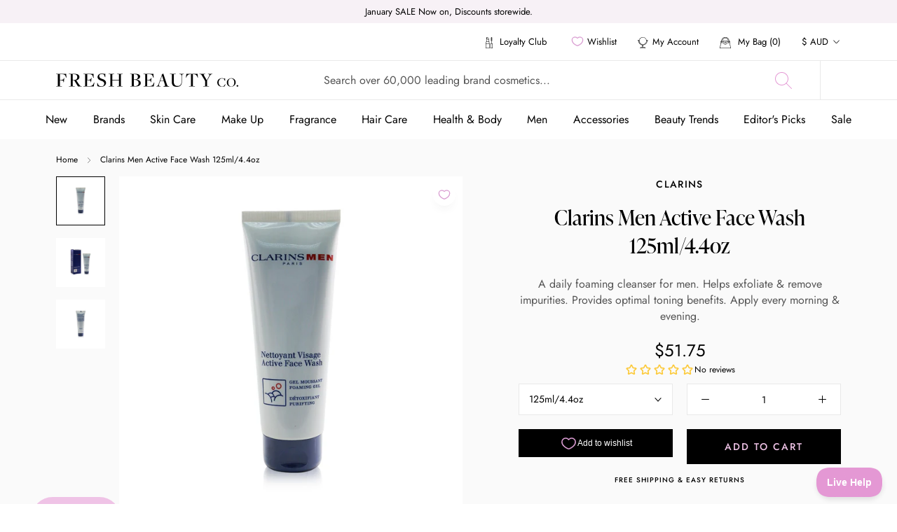

--- FILE ---
content_type: text/html; charset=utf-8
request_url: https://freshbeautyco.com.au/products/100311-clarins-clarinsman-men-active-face-wash?variant=40709771231432
body_size: 83951
content:
<!doctype html>

<html class="no-js" lang="en">
  <head>
    <meta charset="utf-8"> 
    <meta http-equiv="X-UA-Compatible" content="IE=edge,chrome=1">
    <meta name="viewport" content="width=device-width, initial-scale=1.0, height=device-height, minimum-scale=1.0, maximum-scale=1.0">
    <meta name="theme-color" content="">

    <title>
      Clarins Men Active Face Wash 125ml/4.4oz &ndash; Fresh Beauty Co.
    </title><meta name="description" content="A daily foaming cleanser for men Helps exfoliate &amp;amp; remove impurities Smoothes out skin texture effectively Immediately offers optimal toning benefits Apply every morning &amp;amp; evening"><link rel="canonical" href="https://freshbeautyco.com.au/products/100311-clarins-clarinsman-men-active-face-wash">

    <link rel="alternate" hreflang="x-default" href="https://freshbeautyco.com.au/products/100311-clarins-clarinsman-men-active-face-wash" />
    <link rel="alternate" href="https://freshbeautyco.com.nz" hreflang="en-nz" />
    <link rel="alternate" href="https://freshbeautyco.com.au" hreflang="en-au" />
    <link rel="alternate" href="https://freshbeautyco.com" hreflang="en-us" /><link rel="shortcut icon" href="//freshbeautyco.com.au/cdn/shop/files/freshbeautycofaviconai_wUA_icon-7_96x.png?v=1631152885" type="image/png"><meta property="og:type" content="product">
  <meta property="og:title" content="Clarins Men Active Face Wash  125ml/4.4oz"><meta property="og:image" content="http://freshbeautyco.com.au/cdn/shop/products/10031180321.jpg?v=1628517082">
    <meta property="og:image:secure_url" content="https://freshbeautyco.com.au/cdn/shop/products/10031180321.jpg?v=1628517082">
    <meta property="og:image:width" content="1500">
    <meta property="og:image:height" content="1500"><meta property="product:price:amount" content="51.75">
  <meta property="product:price:currency" content="AUD"><meta property="og:description" content="A daily foaming cleanser for men Helps exfoliate &amp;amp; remove impurities Smoothes out skin texture effectively Immediately offers optimal toning benefits Apply every morning &amp;amp; evening"><meta property="og:url" content="https://freshbeautyco.com.au/products/100311-clarins-clarinsman-men-active-face-wash">
<meta property="og:site_name" content="Fresh Beauty Co."><meta name="twitter:card" content="summary"><meta name="twitter:title" content="Clarins Men Active Face Wash  125ml/4.4oz">
  <meta name="twitter:description" content="A daily foaming cleanser for men. Helps exfoliate &amp;amp; remove impurities. Provides optimal toning benefits. Apply every morning &amp;amp; evening. ">
  <meta name="twitter:image" content="https://freshbeautyco.com.au/cdn/shop/products/10031180321_600x600_crop_center.jpg?v=1628517082">
    <link rel="stylesheet" href="https://use.typekit.net/fne4ako.css">
<style>
  @font-face {
  font-family: "Abril Fatface";
  font-weight: 400;
  font-style: normal;
  font-display: fallback;
  src: url("//freshbeautyco.com.au/cdn/fonts/abril_fatface/abrilfatface_n4.002841dd08a4d39b2c2d7fe9d598d4782afb7225.woff2") format("woff2"),
       url("//freshbeautyco.com.au/cdn/fonts/abril_fatface/abrilfatface_n4.0d8f922831420cd750572c7a70f4c623018424d8.woff") format("woff");
}

  

  
  
  

  @font-face {
    font-family: 'Jost-Regular';
    src:  url('//freshbeautyco.com.au/cdn/shop/t/10/assets/Jost-Regular.ttf?v=158543382743333358881633485172') format("truetype");
    font-display: swap;
  }

  @font-face {
    font-family: 'Jost-Italic';
    src:  url('//freshbeautyco.com.au/cdn/shop/t/10/assets/Jost-Italic.ttf?v=157915457101578856051633485170') format("truetype");
    font-display: swap;
  }

  @font-face {
    font-family: 'Jost-Medium';
    src:  url('//freshbeautyco.com.au/cdn/shop/t/10/assets/Jost-Medium.ttf?v=118971660975128977061633485171') format("truetype");
    font-display: swap;
  }

  @font-face {
    font-family: 'Jost-MediumItalic';
    src:  url('//freshbeautyco.com.au/cdn/shop/t/10/assets/Jost-MediumItalic.ttf?v=138263750437367833861633485171') format("truetype");
    font-display: swap;
  }

  @font-face {
    font-family: 'Jost-Bold';
    src:  url('//freshbeautyco.com.au/cdn/shop/t/10/assets/Jost-Bold.ttf?v=78171162872301807431633485170') format("truetype");
    font-display: swap;
  }

  :root {
    --heading-font-family : 'ivypresto-display', 'serif';
    --heading-font-weight : 700;
    --heading-font-style  : normal;
    --text-font-family : 'Jost-Regular', Arial, sans-serif;
    --text-font-weight : 400;
    --text-font-style  : normal;

    --base-text-font-size   : 14px;
    --default-text-font-size: 14px;--background          : #ffffff;
    --background-rgb      : 255, 255, 255;
    --light-background    : #eaeaea;
    --light-background-rgb: 234, 234, 234;
    --heading-color       : #000000;
    --text-color          : #000000;
    --text-color-rgb      : 0, 0, 0;
    --text-color-light    : #555555;
    --text-color-light-rgb: 85, 85, 85;
    --link-color          : #e498d4;
    --link-color-rgb      : 228, 152, 212;
    
    --border-color        : #E9E9E9;
    --border-color-rgb    : 217, 217, 217;

    --button-background    : #000000;
    --button-background-rgb: 0, 0, 0;
    --button-text-color    : #efc3e6;
    --hover-button-background    : #000000;
    --hover-button-text-color    : #ffffff;

    --header-background       : #ffffff;
    --header-heading-color    : #000000;
    --header-light-text-color : #6a6a6a;
    --header-border-color     : #d9d9d9;

    --footer-background    : #000000;
    --footer-text-color    : #aaaaaa;
    --footer-heading-color : #ffffff;
    --footer-border-color  : #1a1a1a;

    --navigation-background      : #ffffff;
    --navigation-background-rgb  : 255, 255, 255;
    --navigation-text-color      : #000000;
    --navigation-text-color-light: rgba(0, 0, 0, 0.5);
    
    --navigation-border-color    : #E9E9E9;

    --newsletter-popup-background     : #000000;
    --newsletter-popup-text-color     : #ffffff;
    --newsletter-popup-text-color-rgb : 255, 255, 255;

    --secondary-elements-background       : #000000;
    --secondary-elements-background-rgb   : 0, 0, 0;
    --secondary-elements-text-color       : #ffffff;
    --secondary-elements-text-color-light : rgba(255, 255, 255, 0.5);
    --secondary-elements-border-color     : rgba(255, 255, 255, 0.25);

    --product-sale-price-color    : #e498d4;
    --product-sale-price-color-rgb: 228, 152, 212;

    /* Products */

    --horizontal-spacing-four-products-per-row: 60px;
        --horizontal-spacing-two-products-per-row : 60px;

    --vertical-spacing-four-products-per-row: 80px;
        --vertical-spacing-two-products-per-row : 100px;

    /* Animation */
    --drawer-transition-timing: cubic-bezier(0.645, 0.045, 0.355, 1);
    --header-base-height: 80px; /* We set a default for browsers that do not support CSS variables */

    /* Cursors */
    --cursor-zoom-in-svg    : url(//freshbeautyco.com.au/cdn/shop/t/10/assets/cursor-zoom-in.svg?v=179350835765779298301633485202);
    --cursor-zoom-in-2x-svg : url(//freshbeautyco.com.au/cdn/shop/t/10/assets/cursor-zoom-in-2x.svg?v=95984409156275563241633485201);
  }

  .slick-slider{position:relative;display:block;box-sizing:border-box;-webkit-user-select:none;-moz-user-select:none;-ms-user-select:none;user-select:none;-webkit-touch-callout:none;-khtml-user-select:none;-ms-touch-action:pan-y;touch-action:pan-y;-webkit-tap-highlight-color:transparent}.slick-list{position:relative;display:block;overflow:hidden;margin:0;padding:0}.slick-list:focus{outline:0}.slick-list.dragging{cursor:pointer;cursor:hand}.slick-slider .slick-list,.slick-slider .slick-track{-webkit-transform:translate3d(0,0,0);-moz-transform:translate3d(0,0,0);-ms-transform:translate3d(0,0,0);-o-transform:translate3d(0,0,0);transform:translate3d(0,0,0)}.slick-track{position:relative;top:0;left:0;display:block;margin-left:auto;margin-right:auto}.slick-track:after,.slick-track:before{display:table;content:''}.slick-track:after{clear:both}.slick-loading .slick-track{visibility:hidden}.slick-slide{display:none;float:left;height:100%;min-height:1px}[dir=rtl] .slick-slide{float:right}.slick-slide img{display:block}.slick-slide.slick-loading img{display:none}.slick-slide.dragging img{pointer-events:none}.slick-initialized .slick-slide{display:block}.slick-loading .slick-slide{visibility:hidden}.slick-vertical .slick-slide{display:block;height:auto;border:1px solid transparent}.slick-arrow.slick-hidden{display:none}
</style>

<script>
  // IE11 does not have support for CSS variables, so we have to polyfill them
  if (!(((window || {}).CSS || {}).supports && window.CSS.supports('(--a: 0)'))) {
    const script = document.createElement('script');
    script.type = 'text/javascript';
    script.src = 'https://cdn.jsdelivr.net/npm/css-vars-ponyfill@2';
    script.onload = function() {
      cssVars({});
    };

    document.getElementsByTagName('head')[0].appendChild(script);
  }
</script>

    <script>window.performance && window.performance.mark && window.performance.mark('shopify.content_for_header.start');</script><meta name="google-site-verification" content="tsXoVA8G2QzsPkawA2pZ2TRiTmS-2-Aw6ll0kqLC4Xk">
<meta name="facebook-domain-verification" content="cho8oc4uet6htwd0nu49wfqqlmum8f">
<meta id="shopify-digital-wallet" name="shopify-digital-wallet" content="/57534906568/digital_wallets/dialog">
<meta name="shopify-checkout-api-token" content="94a9f6c88fad56e7e9d0b4d81a291b4c">
<meta id="in-context-paypal-metadata" data-shop-id="57534906568" data-venmo-supported="false" data-environment="production" data-locale="en_US" data-paypal-v4="true" data-currency="AUD">
<link rel="alternate" type="application/json+oembed" href="https://freshbeautyco.com.au/products/100311-clarins-clarinsman-men-active-face-wash.oembed">
<script async="async" src="/checkouts/internal/preloads.js?locale=en-AU"></script>
<link rel="preconnect" href="https://shop.app" crossorigin="anonymous">
<script async="async" src="https://shop.app/checkouts/internal/preloads.js?locale=en-AU&shop_id=57534906568" crossorigin="anonymous"></script>
<script id="apple-pay-shop-capabilities" type="application/json">{"shopId":57534906568,"countryCode":"AU","currencyCode":"AUD","merchantCapabilities":["supports3DS"],"merchantId":"gid:\/\/shopify\/Shop\/57534906568","merchantName":"Fresh Beauty Co.","requiredBillingContactFields":["postalAddress","email","phone"],"requiredShippingContactFields":["postalAddress","email","phone"],"shippingType":"shipping","supportedNetworks":["visa","masterCard","amex","jcb"],"total":{"type":"pending","label":"Fresh Beauty Co.","amount":"1.00"},"shopifyPaymentsEnabled":true,"supportsSubscriptions":true}</script>
<script id="shopify-features" type="application/json">{"accessToken":"94a9f6c88fad56e7e9d0b4d81a291b4c","betas":["rich-media-storefront-analytics"],"domain":"freshbeautyco.com.au","predictiveSearch":true,"shopId":57534906568,"locale":"en"}</script>
<script>var Shopify = Shopify || {};
Shopify.shop = "fresh-beauty-co-demo.myshopify.com";
Shopify.locale = "en";
Shopify.currency = {"active":"AUD","rate":"1.0"};
Shopify.country = "AU";
Shopify.theme = {"name":"The-one-beauty - No app product filter","id":127092687048,"schema_name":"Prestige","schema_version":"4.11.0","theme_store_id":null,"role":"main"};
Shopify.theme.handle = "null";
Shopify.theme.style = {"id":null,"handle":null};
Shopify.cdnHost = "freshbeautyco.com.au/cdn";
Shopify.routes = Shopify.routes || {};
Shopify.routes.root = "/";</script>
<script type="module">!function(o){(o.Shopify=o.Shopify||{}).modules=!0}(window);</script>
<script>!function(o){function n(){var o=[];function n(){o.push(Array.prototype.slice.apply(arguments))}return n.q=o,n}var t=o.Shopify=o.Shopify||{};t.loadFeatures=n(),t.autoloadFeatures=n()}(window);</script>
<script>
  window.ShopifyPay = window.ShopifyPay || {};
  window.ShopifyPay.apiHost = "shop.app\/pay";
  window.ShopifyPay.redirectState = null;
</script>
<script id="shop-js-analytics" type="application/json">{"pageType":"product"}</script>
<script defer="defer" async type="module" src="//freshbeautyco.com.au/cdn/shopifycloud/shop-js/modules/v2/client.init-shop-cart-sync_BT-GjEfc.en.esm.js"></script>
<script defer="defer" async type="module" src="//freshbeautyco.com.au/cdn/shopifycloud/shop-js/modules/v2/chunk.common_D58fp_Oc.esm.js"></script>
<script defer="defer" async type="module" src="//freshbeautyco.com.au/cdn/shopifycloud/shop-js/modules/v2/chunk.modal_xMitdFEc.esm.js"></script>
<script type="module">
  await import("//freshbeautyco.com.au/cdn/shopifycloud/shop-js/modules/v2/client.init-shop-cart-sync_BT-GjEfc.en.esm.js");
await import("//freshbeautyco.com.au/cdn/shopifycloud/shop-js/modules/v2/chunk.common_D58fp_Oc.esm.js");
await import("//freshbeautyco.com.au/cdn/shopifycloud/shop-js/modules/v2/chunk.modal_xMitdFEc.esm.js");

  window.Shopify.SignInWithShop?.initShopCartSync?.({"fedCMEnabled":true,"windoidEnabled":true});

</script>
<script>
  window.Shopify = window.Shopify || {};
  if (!window.Shopify.featureAssets) window.Shopify.featureAssets = {};
  window.Shopify.featureAssets['shop-js'] = {"shop-cart-sync":["modules/v2/client.shop-cart-sync_DZOKe7Ll.en.esm.js","modules/v2/chunk.common_D58fp_Oc.esm.js","modules/v2/chunk.modal_xMitdFEc.esm.js"],"init-fed-cm":["modules/v2/client.init-fed-cm_B6oLuCjv.en.esm.js","modules/v2/chunk.common_D58fp_Oc.esm.js","modules/v2/chunk.modal_xMitdFEc.esm.js"],"shop-cash-offers":["modules/v2/client.shop-cash-offers_D2sdYoxE.en.esm.js","modules/v2/chunk.common_D58fp_Oc.esm.js","modules/v2/chunk.modal_xMitdFEc.esm.js"],"shop-login-button":["modules/v2/client.shop-login-button_QeVjl5Y3.en.esm.js","modules/v2/chunk.common_D58fp_Oc.esm.js","modules/v2/chunk.modal_xMitdFEc.esm.js"],"pay-button":["modules/v2/client.pay-button_DXTOsIq6.en.esm.js","modules/v2/chunk.common_D58fp_Oc.esm.js","modules/v2/chunk.modal_xMitdFEc.esm.js"],"shop-button":["modules/v2/client.shop-button_DQZHx9pm.en.esm.js","modules/v2/chunk.common_D58fp_Oc.esm.js","modules/v2/chunk.modal_xMitdFEc.esm.js"],"avatar":["modules/v2/client.avatar_BTnouDA3.en.esm.js"],"init-windoid":["modules/v2/client.init-windoid_CR1B-cfM.en.esm.js","modules/v2/chunk.common_D58fp_Oc.esm.js","modules/v2/chunk.modal_xMitdFEc.esm.js"],"init-shop-for-new-customer-accounts":["modules/v2/client.init-shop-for-new-customer-accounts_C_vY_xzh.en.esm.js","modules/v2/client.shop-login-button_QeVjl5Y3.en.esm.js","modules/v2/chunk.common_D58fp_Oc.esm.js","modules/v2/chunk.modal_xMitdFEc.esm.js"],"init-shop-email-lookup-coordinator":["modules/v2/client.init-shop-email-lookup-coordinator_BI7n9ZSv.en.esm.js","modules/v2/chunk.common_D58fp_Oc.esm.js","modules/v2/chunk.modal_xMitdFEc.esm.js"],"init-shop-cart-sync":["modules/v2/client.init-shop-cart-sync_BT-GjEfc.en.esm.js","modules/v2/chunk.common_D58fp_Oc.esm.js","modules/v2/chunk.modal_xMitdFEc.esm.js"],"shop-toast-manager":["modules/v2/client.shop-toast-manager_DiYdP3xc.en.esm.js","modules/v2/chunk.common_D58fp_Oc.esm.js","modules/v2/chunk.modal_xMitdFEc.esm.js"],"init-customer-accounts":["modules/v2/client.init-customer-accounts_D9ZNqS-Q.en.esm.js","modules/v2/client.shop-login-button_QeVjl5Y3.en.esm.js","modules/v2/chunk.common_D58fp_Oc.esm.js","modules/v2/chunk.modal_xMitdFEc.esm.js"],"init-customer-accounts-sign-up":["modules/v2/client.init-customer-accounts-sign-up_iGw4briv.en.esm.js","modules/v2/client.shop-login-button_QeVjl5Y3.en.esm.js","modules/v2/chunk.common_D58fp_Oc.esm.js","modules/v2/chunk.modal_xMitdFEc.esm.js"],"shop-follow-button":["modules/v2/client.shop-follow-button_CqMgW2wH.en.esm.js","modules/v2/chunk.common_D58fp_Oc.esm.js","modules/v2/chunk.modal_xMitdFEc.esm.js"],"checkout-modal":["modules/v2/client.checkout-modal_xHeaAweL.en.esm.js","modules/v2/chunk.common_D58fp_Oc.esm.js","modules/v2/chunk.modal_xMitdFEc.esm.js"],"shop-login":["modules/v2/client.shop-login_D91U-Q7h.en.esm.js","modules/v2/chunk.common_D58fp_Oc.esm.js","modules/v2/chunk.modal_xMitdFEc.esm.js"],"lead-capture":["modules/v2/client.lead-capture_BJmE1dJe.en.esm.js","modules/v2/chunk.common_D58fp_Oc.esm.js","modules/v2/chunk.modal_xMitdFEc.esm.js"],"payment-terms":["modules/v2/client.payment-terms_Ci9AEqFq.en.esm.js","modules/v2/chunk.common_D58fp_Oc.esm.js","modules/v2/chunk.modal_xMitdFEc.esm.js"]};
</script>
<script>(function() {
  var isLoaded = false;
  function asyncLoad() {
    if (isLoaded) return;
    isLoaded = true;
    var urls = ["https:\/\/cdn.popt.in\/pixel.js?id=0db8d7be61249\u0026shop=fresh-beauty-co-demo.myshopify.com","https:\/\/t.cfjump.com\/tag\/35276?shop=fresh-beauty-co-demo.myshopify.com","https:\/\/s3.eu-west-1.amazonaws.com\/production-klarna-il-shopify-osm\/7bec47374bc1cb6b6338dfd4d69e7bffd4f4b70b\/fresh-beauty-co-demo.myshopify.com-1751894111252.js?shop=fresh-beauty-co-demo.myshopify.com"];
    for (var i = 0; i < urls.length; i++) {
      var s = document.createElement('script');
      s.type = 'text/javascript';
      s.async = true;
      s.src = urls[i];
      var x = document.getElementsByTagName('script')[0];
      x.parentNode.insertBefore(s, x);
    }
  };
  if(window.attachEvent) {
    window.attachEvent('onload', asyncLoad);
  } else {
    window.addEventListener('load', asyncLoad, false);
  }
})();</script>
<script id="__st">var __st={"a":57534906568,"offset":39600,"reqid":"846163cc-8fbf-4625-beae-8cb8d66bdd40-1769032333","pageurl":"freshbeautyco.com.au\/products\/100311-clarins-clarinsman-men-active-face-wash?variant=40709771231432","u":"28769a7a6515","p":"product","rtyp":"product","rid":6997822079176};</script>
<script>window.ShopifyPaypalV4VisibilityTracking = true;</script>
<script id="captcha-bootstrap">!function(){'use strict';const t='contact',e='account',n='new_comment',o=[[t,t],['blogs',n],['comments',n],[t,'customer']],c=[[e,'customer_login'],[e,'guest_login'],[e,'recover_customer_password'],[e,'create_customer']],r=t=>t.map((([t,e])=>`form[action*='/${t}']:not([data-nocaptcha='true']) input[name='form_type'][value='${e}']`)).join(','),a=t=>()=>t?[...document.querySelectorAll(t)].map((t=>t.form)):[];function s(){const t=[...o],e=r(t);return a(e)}const i='password',u='form_key',d=['recaptcha-v3-token','g-recaptcha-response','h-captcha-response',i],f=()=>{try{return window.sessionStorage}catch{return}},m='__shopify_v',_=t=>t.elements[u];function p(t,e,n=!1){try{const o=window.sessionStorage,c=JSON.parse(o.getItem(e)),{data:r}=function(t){const{data:e,action:n}=t;return t[m]||n?{data:e,action:n}:{data:t,action:n}}(c);for(const[e,n]of Object.entries(r))t.elements[e]&&(t.elements[e].value=n);n&&o.removeItem(e)}catch(o){console.error('form repopulation failed',{error:o})}}const l='form_type',E='cptcha';function T(t){t.dataset[E]=!0}const w=window,h=w.document,L='Shopify',v='ce_forms',y='captcha';let A=!1;((t,e)=>{const n=(g='f06e6c50-85a8-45c8-87d0-21a2b65856fe',I='https://cdn.shopify.com/shopifycloud/storefront-forms-hcaptcha/ce_storefront_forms_captcha_hcaptcha.v1.5.2.iife.js',D={infoText:'Protected by hCaptcha',privacyText:'Privacy',termsText:'Terms'},(t,e,n)=>{const o=w[L][v],c=o.bindForm;if(c)return c(t,g,e,D).then(n);var r;o.q.push([[t,g,e,D],n]),r=I,A||(h.body.append(Object.assign(h.createElement('script'),{id:'captcha-provider',async:!0,src:r})),A=!0)});var g,I,D;w[L]=w[L]||{},w[L][v]=w[L][v]||{},w[L][v].q=[],w[L][y]=w[L][y]||{},w[L][y].protect=function(t,e){n(t,void 0,e),T(t)},Object.freeze(w[L][y]),function(t,e,n,w,h,L){const[v,y,A,g]=function(t,e,n){const i=e?o:[],u=t?c:[],d=[...i,...u],f=r(d),m=r(i),_=r(d.filter((([t,e])=>n.includes(e))));return[a(f),a(m),a(_),s()]}(w,h,L),I=t=>{const e=t.target;return e instanceof HTMLFormElement?e:e&&e.form},D=t=>v().includes(t);t.addEventListener('submit',(t=>{const e=I(t);if(!e)return;const n=D(e)&&!e.dataset.hcaptchaBound&&!e.dataset.recaptchaBound,o=_(e),c=g().includes(e)&&(!o||!o.value);(n||c)&&t.preventDefault(),c&&!n&&(function(t){try{if(!f())return;!function(t){const e=f();if(!e)return;const n=_(t);if(!n)return;const o=n.value;o&&e.removeItem(o)}(t);const e=Array.from(Array(32),(()=>Math.random().toString(36)[2])).join('');!function(t,e){_(t)||t.append(Object.assign(document.createElement('input'),{type:'hidden',name:u})),t.elements[u].value=e}(t,e),function(t,e){const n=f();if(!n)return;const o=[...t.querySelectorAll(`input[type='${i}']`)].map((({name:t})=>t)),c=[...d,...o],r={};for(const[a,s]of new FormData(t).entries())c.includes(a)||(r[a]=s);n.setItem(e,JSON.stringify({[m]:1,action:t.action,data:r}))}(t,e)}catch(e){console.error('failed to persist form',e)}}(e),e.submit())}));const S=(t,e)=>{t&&!t.dataset[E]&&(n(t,e.some((e=>e===t))),T(t))};for(const o of['focusin','change'])t.addEventListener(o,(t=>{const e=I(t);D(e)&&S(e,y())}));const B=e.get('form_key'),M=e.get(l),P=B&&M;t.addEventListener('DOMContentLoaded',(()=>{const t=y();if(P)for(const e of t)e.elements[l].value===M&&p(e,B);[...new Set([...A(),...v().filter((t=>'true'===t.dataset.shopifyCaptcha))])].forEach((e=>S(e,t)))}))}(h,new URLSearchParams(w.location.search),n,t,e,['guest_login'])})(!0,!0)}();</script>
<script integrity="sha256-4kQ18oKyAcykRKYeNunJcIwy7WH5gtpwJnB7kiuLZ1E=" data-source-attribution="shopify.loadfeatures" defer="defer" src="//freshbeautyco.com.au/cdn/shopifycloud/storefront/assets/storefront/load_feature-a0a9edcb.js" crossorigin="anonymous"></script>
<script crossorigin="anonymous" defer="defer" src="//freshbeautyco.com.au/cdn/shopifycloud/storefront/assets/shopify_pay/storefront-65b4c6d7.js?v=20250812"></script>
<script data-source-attribution="shopify.dynamic_checkout.dynamic.init">var Shopify=Shopify||{};Shopify.PaymentButton=Shopify.PaymentButton||{isStorefrontPortableWallets:!0,init:function(){window.Shopify.PaymentButton.init=function(){};var t=document.createElement("script");t.src="https://freshbeautyco.com.au/cdn/shopifycloud/portable-wallets/latest/portable-wallets.en.js",t.type="module",document.head.appendChild(t)}};
</script>
<script data-source-attribution="shopify.dynamic_checkout.buyer_consent">
  function portableWalletsHideBuyerConsent(e){var t=document.getElementById("shopify-buyer-consent"),n=document.getElementById("shopify-subscription-policy-button");t&&n&&(t.classList.add("hidden"),t.setAttribute("aria-hidden","true"),n.removeEventListener("click",e))}function portableWalletsShowBuyerConsent(e){var t=document.getElementById("shopify-buyer-consent"),n=document.getElementById("shopify-subscription-policy-button");t&&n&&(t.classList.remove("hidden"),t.removeAttribute("aria-hidden"),n.addEventListener("click",e))}window.Shopify?.PaymentButton&&(window.Shopify.PaymentButton.hideBuyerConsent=portableWalletsHideBuyerConsent,window.Shopify.PaymentButton.showBuyerConsent=portableWalletsShowBuyerConsent);
</script>
<script data-source-attribution="shopify.dynamic_checkout.cart.bootstrap">document.addEventListener("DOMContentLoaded",(function(){function t(){return document.querySelector("shopify-accelerated-checkout-cart, shopify-accelerated-checkout")}if(t())Shopify.PaymentButton.init();else{new MutationObserver((function(e,n){t()&&(Shopify.PaymentButton.init(),n.disconnect())})).observe(document.body,{childList:!0,subtree:!0})}}));
</script>
<link id="shopify-accelerated-checkout-styles" rel="stylesheet" media="screen" href="https://freshbeautyco.com.au/cdn/shopifycloud/portable-wallets/latest/accelerated-checkout-backwards-compat.css" crossorigin="anonymous">
<style id="shopify-accelerated-checkout-cart">
        #shopify-buyer-consent {
  margin-top: 1em;
  display: inline-block;
  width: 100%;
}

#shopify-buyer-consent.hidden {
  display: none;
}

#shopify-subscription-policy-button {
  background: none;
  border: none;
  padding: 0;
  text-decoration: underline;
  font-size: inherit;
  cursor: pointer;
}

#shopify-subscription-policy-button::before {
  box-shadow: none;
}

      </style>

<script>window.performance && window.performance.mark && window.performance.mark('shopify.content_for_header.end');</script>

    <link rel="stylesheet" href="//freshbeautyco.com.au/cdn/shop/t/10/assets/theme.css?v=86405843671178802331755861062">
    <link rel="stylesheet" href="//freshbeautyco.com.au/cdn/shop/t/10/assets/theme-custom.scss.css?v=155121259966474223531691132876">
    <script>
      sswLoadNewJq = true;
    </script>
    <script>// This allows to expose several variables to the global scope, to be used in scripts
      window.theme = {
        pageType: "product",
        moneyFormat: "${{amount}}",
        moneyWithCurrencyFormat: "${{amount}} AUD",
        productImageSize: "natural",
        searchMode: "product,collection,article,page",
        showPageTransition: false,
        showElementStaggering: false,
        showImageZooming: true
      };

      window.routes = {
        rootUrl: "\/",
        rootUrlWithoutSlash: '',
        cartUrl: "\/cart",
        cartAddUrl: "\/cart\/add",
        cartChangeUrl: "\/cart\/change",
        searchUrl: "\/search",
        productRecommendationsUrl: "\/recommendations\/products"
      };

      window.languages = {
        cartAddNote: "Add Order Note",
        cartEditNote: "Edit Order Note",
        productImageLoadingError: "This image could not be loaded. Please try to reload the page.",
        productFormAddToCart: "Add to cart",
        productFormUnavailable: "Unavailable",
        productFormSoldOut: "Sold Out",
        shippingEstimatorOneResult: "1 option available:",
        shippingEstimatorMoreResults: "{{count}} options available:",
        shippingEstimatorNoResults: "No shipping could be found"
      };

      window.lazySizesConfig = {
        loadHidden: false,
        hFac: 0.5,
        expFactor: 2,
        ricTimeout: 150,
        lazyClass: 'Image--lazyLoad',
        loadingClass: 'Image--lazyLoading',
        loadedClass: 'Image--lazyLoaded'
      };

      document.documentElement.className = document.documentElement.className.replace('no-js', 'js');
      document.documentElement.style.setProperty('--window-height', window.innerHeight + 'px');

      // We do a quick detection of some features (we could use Modernizr but for so little...)
      (function() {
        document.documentElement.className += ((window.CSS && window.CSS.supports('(position: sticky) or (position: -webkit-sticky)')) ? ' supports-sticky' : ' no-supports-sticky');
        document.documentElement.className += (window.matchMedia('(-moz-touch-enabled: 1), (hover: none)')).matches ? ' no-supports-hover' : ' supports-hover';
      }());
    </script>

    

    <script src="//freshbeautyco.com.au/cdn/shop/t/10/assets/vendor.js?v=14221201965889268261722310873"></script>
    <script src="//freshbeautyco.com.au/cdn/shop/t/10/assets/lazysizes.min.js?v=174358363404432586981633485175" async></script>
    <script src="//freshbeautyco.com.au/cdn/shop/t/10/assets/jquery.equalheights.min.js?v=61920824065195636361633485172" async></script>
    <script src="//freshbeautyco.com.au/cdn/shop/t/10/assets/jquery.webticker.min.js?v=94939291756758153531633485173" async></script><script src="https://polyfill-fastly.net/v3/polyfill.min.js?unknown=polyfill&features=fetch,Element.prototype.closest,Element.prototype.remove,Element.prototype.classList,Array.prototype.includes,Array.prototype.fill,Object.assign,CustomEvent,IntersectionObserver,IntersectionObserverEntry,URL" defer></script>
    <script type="text/javascript" src="//cdn.jsdelivr.net/npm/slick-carousel@1.8.1/slick/slick.min.js" defer></script>
    
    <script src="//freshbeautyco.com.au/cdn/shop/t/10/assets/libs.min.js?v=26178543184394469741633485175" defer></script>

    

    <script src="//freshbeautyco.com.au/cdn/shop/t/10/assets/theme.js?v=174466323730967012121752497413" defer></script>
    <script src="//freshbeautyco.com.au/cdn/shop/t/10/assets/custom.js?v=121951007875210342271756136388" defer></script>
    

    <script>
      (function () {
        window.onpageshow = function() {
          if (window.theme.showPageTransition) {
            var pageTransition = document.querySelector('.PageTransition');

            if (pageTransition) {
              pageTransition.style.visibility = 'visible';
              pageTransition.style.opacity = '0';
            }
          }

          // When the page is loaded from the cache, we have to reload the cart content
          document.documentElement.dispatchEvent(new CustomEvent('cart:refresh', {
            bubbles: true
          }));
        };
      })();
    </script>

    
  <script type="application/ld+json">
  {
    "@context": "http://schema.org",
    "@type": "Product",
    "offers": [{
          "@type": "Offer",
          "name": "125ml\/4.4oz",
          "availability":"https://schema.org/InStock",
          
          "priceValidUntil": "2026-02-01","sku": "100311","url": "/products/100311-clarins-clarinsman-men-active-face-wash?variant=40709771231432"
        }
],
      "gtin13": "3380810500103",
      "productId": "3380810500103",
    "brand": {
      "name": "Clarins"
    },
    "name": "Clarins Men Active Face Wash  125ml\/4.4oz",
    "description": "A daily foaming cleanser for men. Helps exfoliate \u0026amp; remove impurities. Provides optimal toning benefits. Apply every morning \u0026amp; evening. ",
    "category": "Men's Skincare",
    "url": "/products/100311-clarins-clarinsman-men-active-face-wash",
    "sku": "100311",
    "image": {
      "@type": "ImageObject",
      "url": "https://freshbeautyco.com.au/cdn/shop/products/10031180321_1024x.jpg?v=1628517082",
      "image": "https://freshbeautyco.com.au/cdn/shop/products/10031180321_1024x.jpg?v=1628517082",
      "name": "Clarins Men Active Face Wash ",
      "width": "1024",
      "height": "1024"
    }
  }
  </script>



  <script type="application/ld+json">
  {
    "@context": "http://schema.org",
    "@type": "BreadcrumbList",
  "itemListElement": [{
      "@type": "ListItem",
      "position": 1,
      "name": "Translation missing: en.general.breadcrumb.home",
      "item": "https://freshbeautyco.com.au"
    },{
          "@type": "ListItem",
          "position": 2,
          "name": "Clarins Men Active Face Wash  125ml\/4.4oz",
          "item": "https://freshbeautyco.com.au/products/100311-clarins-clarinsman-men-active-face-wash"
        }]
  }
  </script>

    <style>
.laybuy-paragraph {
  margin-top    : 2em;
  display       : -webkit-flex;
  display       : -ms-flexbox;
  display       : flex;
  flex-wrap     : wrap;
  align-items   : center;
  font-size     : 1rem;
  letter-spacing: .05rem;
  line-height   : 2em;
  color         : #000;
  text-transform: none;
}
.laybuy-paragraph .laybuy-logo-and-text {
  display: flex;
  align-items: center;
}
.laybuy-paragraph .laybuy-link-inner {
  text-decoration: unset;
  white-space: nowrap;
  padding-left: 5px;
}
@media (max-width: 450px) {
  .laybuy-paragraph {
    justify-content: center;
  }
}
.laybuy-paragraph > * {
  margin-right: 0.25em;
}
.laybuy-paragraph span.laybuy-money {
  font-weight: 600 !important;
}
.laybuy-paragraph img#laybuy-logo,
.laybuy-paragraph img#laybuy-logo.small,
.laybuy-paragraph img#laybuy-logo.medium {
  height: 21px;
}
.laybuy-paragraph img#laybuy-logo.large {
  height: 24px;
}
.laybuy-paragraph.hide {
  display: none;
}
.laybuy-paragraph .laybuy-text2,
.laybuy-paragraph .max-instalment-price {
    display: none;
}
.laybuy-paragraph.over .laybuy-text2,
.laybuy-paragraph.over .max-instalment-price {
    display: inline-block;
}
#laybuy-popup-wrapper {
  position: fixed;
  display : none;
  z-index : 999999999;
  left    : 0;
  top     : 0;
  right   : 0;
  bottom  : 0;
  overflow: auto;
}
#laybuy-popup-outer {
  display                : -webkit-flex;
  display                : -ms-flexbox;
  display                : flex;
  -webkit-justify-content: center;
  -ms-flex-pack          : center;
  justify-content        : center;
  -webkit-align-content  : center;
  -ms-flex-line-pack     : center;
  align-content          : center;
  -webkit-align-items    : center;
  -ms-flex-align         : center;
  align-items            : center;
  width                  : 100%;
  min-height             : 100%;
  background-color       : rgba(0, 0, 0, 0.3);
}
#laybuy-popup-inner {
  width        : 90vw;
  max-width    : 620px;
  height       : 482px;
  position     : relative;
  border-radius: 0.65em;
}
#laybuy-popup-inner > iframe {
  width     : 100%;
  height    : calc(100% + 3.2em);
  background: transparent;
  border    : 0;
}
@media screen and (max-width: 545px) {
  #laybuy-popup-inner {
    height: 800px;
    margin: 2em 0 0;
  }
}
</style><script type="text/javascript">
var LBConfigs = window.LBConfigs || {};
LBConfigs.product = {
    enable: 1,
    selector: '.PayOptions_list .laybuy',
    inject: 0,
    inject_pos: 0,
    with_cent: 1,
    
    productData: {"id":6997822079176,"title":"Clarins Men Active Face Wash  125ml\/4.4oz","handle":"100311-clarins-clarinsman-men-active-face-wash","description":"A daily foaming cleanser for men. Helps exfoliate \u0026amp; remove impurities. Provides optimal toning benefits. Apply every morning \u0026amp; evening. ","published_at":"2024-12-06T07:46:52+11:00","created_at":"2021-08-09T23:51:21+10:00","vendor":"Clarins","type":"Men's Skincare","tags":["Clarinsman","Cleansers","DuplicateGTIN","Face","Men's Skincare","price_$0-$100","range_Clarinsman","range_Cleansers","range_Face","type_Men's Skincare","vendor_Clarins","ZSN"],"price":5175,"price_min":5175,"price_max":5175,"available":true,"price_varies":false,"compare_at_price":null,"compare_at_price_min":0,"compare_at_price_max":0,"compare_at_price_varies":false,"variants":[{"id":40709771231432,"title":"125ml\/4.4oz","option1":"125ml\/4.4oz","option2":null,"option3":null,"sku":"100311","requires_shipping":true,"taxable":false,"featured_image":{"id":30682169999560,"product_id":6997822079176,"position":1,"created_at":"2021-08-09T23:51:21+10:00","updated_at":"2021-08-09T23:51:22+10:00","alt":"Clarins Men Active Face Wash ","width":1500,"height":1500,"src":"\/\/freshbeautyco.com.au\/cdn\/shop\/products\/10031180321.jpg?v=1628517082","variant_ids":[40709771231432]},"available":true,"name":"Clarins Men Active Face Wash  125ml\/4.4oz - 125ml\/4.4oz","public_title":"125ml\/4.4oz","options":["125ml\/4.4oz"],"price":5175,"weight":0,"compare_at_price":null,"inventory_management":"shopify","barcode":"3380810500103","featured_media":{"alt":"Clarins Men Active Face Wash ","id":22950980124872,"position":1,"preview_image":{"aspect_ratio":1.0,"height":1500,"width":1500,"src":"\/\/freshbeautyco.com.au\/cdn\/shop\/products\/10031180321.jpg?v=1628517082"}},"requires_selling_plan":false,"selling_plan_allocations":[],"quantity_rule":{"min":1,"max":null,"increment":1}}],"images":["\/\/freshbeautyco.com.au\/cdn\/shop\/products\/10031180321.jpg?v=1628517082","\/\/freshbeautyco.com.au\/cdn\/shop\/products\/10031180321-1.jpg?v=1628517082","\/\/freshbeautyco.com.au\/cdn\/shop\/products\/10031180321-2.jpg?v=1628517082"],"featured_image":"\/\/freshbeautyco.com.au\/cdn\/shop\/products\/10031180321.jpg?v=1628517082","options":["Size"],"media":[{"alt":"Clarins Men Active Face Wash ","id":22950980124872,"position":1,"preview_image":{"aspect_ratio":1.0,"height":1500,"width":1500,"src":"\/\/freshbeautyco.com.au\/cdn\/shop\/products\/10031180321.jpg?v=1628517082"},"aspect_ratio":1.0,"height":1500,"media_type":"image","src":"\/\/freshbeautyco.com.au\/cdn\/shop\/products\/10031180321.jpg?v=1628517082","width":1500},{"alt":"Clarins Men Active Face Wash ","id":22950980157640,"position":2,"preview_image":{"aspect_ratio":1.0,"height":1500,"width":1500,"src":"\/\/freshbeautyco.com.au\/cdn\/shop\/products\/10031180321-1.jpg?v=1628517082"},"aspect_ratio":1.0,"height":1500,"media_type":"image","src":"\/\/freshbeautyco.com.au\/cdn\/shop\/products\/10031180321-1.jpg?v=1628517082","width":1500},{"alt":"Clarins Men Active Face Wash ","id":22950980190408,"position":3,"preview_image":{"aspect_ratio":1.0,"height":1500,"width":1500,"src":"\/\/freshbeautyco.com.au\/cdn\/shop\/products\/10031180321-2.jpg?v=1628517082"},"aspect_ratio":1.0,"height":1500,"media_type":"image","src":"\/\/freshbeautyco.com.au\/cdn\/shop\/products\/10031180321-2.jpg?v=1628517082","width":1500}],"requires_selling_plan":false,"selling_plan_groups":[],"content":"A daily foaming cleanser for men. Helps exfoliate \u0026amp; remove impurities. Provides optimal toning benefits. Apply every morning \u0026amp; evening. "},
    variantID: 40709771231432
};
LBConfigs.cart = {
    enable: 0,
    selector: '.laybuy-cart-container',
    inject: 0,
    inject_pos: 0,
    
};
LBConfigs.collection = {
    enable: 0,
    selector: '',
    inject: 0,
    inject_pos: 0,
    with_cent: 1,
    
    
};
LBConfigs.logo_class = {"cart": "small", "collection": "small", "product": "small"};
LBConfigs.onlinePopup = 1;
LBConfigs.style = {"color": "#000000", "font-size": "10px", "justify-content": "flex-start", "letter-spacing": "0rem", "line-height": "1.5em", "margin-top": "1em"};
LBConfigs.icons = {
    showAll: 0,
    selector: '.site-footer .payment-icons',
    inject: 0,
    class: '',
};
LBConfigs.popup = {
    enable: 0,
    delay: 5000,
    position: 'side left'
};
LBConfigs.shop = {
    logo_html: '<img src="https://braze-images.com/appboy/communication/assets/svg_assets/files/6492bc25ae3c93004de9b547/original.svg?1687338021" id="laybuy-logo" alt="Laybuy" class="large">',
    currency: "AUD",
    texts: {
        "global": {
            "product_line_2": " with ",
            "product_line_3": " today & 5 weekly interest-free payments of ",
            "collection_line_2": " with ",
            "collection_line_3": " today & 5 weekly interest-free payments of ",
            "cart_line_2": " with ",
            "cart_line_3": " today & 5 weekly interest-free payments of ",
        },
        "standard": {
            "product_line_1": "or 6 weekly interest-free payments from ",
            "collection_line_1": "or 6 weekly interest-free payments from ",
            "cart_line_1": "or 6 weekly interest-free payments from ",
        },
        "over": {
            "product_line_1": "or from ",
            "collection_line_1": "or from ",
            "cart_line_1": "or from ",
        }
    }
};
LBConfigs.currencies = [
  {iso_code: 'AUD', symbol: '$', max: 120000 },
  {iso_code: 'NZD', symbol: '$', max: 150000 },
  {iso_code: 'GBP', symbol: '£', max: 72000 },
  {iso_code: 'USD', symbol: '$', max: 24000 }
];
(LBConfigs.init || function() {
    document.addEventListener('DOMContentLoaded', function() {
        let script = document.createElement('script');
        script.onload = function () {
            LaybuyHelper.run(window.LBConfigs)
        };
        script.src = '//freshbeautyco.com.au/cdn/shop/t/10/assets/laybuy-helper.js?v=26445335811068900361691707447';
        document.head.appendChild(script);
    })
})();
</script>
<!-- BEGIN app block: shopify://apps/klaviyo-email-marketing-sms/blocks/klaviyo-onsite-embed/2632fe16-c075-4321-a88b-50b567f42507 -->















  <script>
    window.klaviyoReviewsProductDesignMode = false
  </script>







<!-- END app block --><script src="https://cdn.shopify.com/extensions/19689677-6488-4a31-adf3-fcf4359c5fd9/forms-2295/assets/shopify-forms-loader.js" type="text/javascript" defer="defer"></script>
<link href="https://monorail-edge.shopifysvc.com" rel="dns-prefetch">
<script>(function(){if ("sendBeacon" in navigator && "performance" in window) {try {var session_token_from_headers = performance.getEntriesByType('navigation')[0].serverTiming.find(x => x.name == '_s').description;} catch {var session_token_from_headers = undefined;}var session_cookie_matches = document.cookie.match(/_shopify_s=([^;]*)/);var session_token_from_cookie = session_cookie_matches && session_cookie_matches.length === 2 ? session_cookie_matches[1] : "";var session_token = session_token_from_headers || session_token_from_cookie || "";function handle_abandonment_event(e) {var entries = performance.getEntries().filter(function(entry) {return /monorail-edge.shopifysvc.com/.test(entry.name);});if (!window.abandonment_tracked && entries.length === 0) {window.abandonment_tracked = true;var currentMs = Date.now();var navigation_start = performance.timing.navigationStart;var payload = {shop_id: 57534906568,url: window.location.href,navigation_start,duration: currentMs - navigation_start,session_token,page_type: "product"};window.navigator.sendBeacon("https://monorail-edge.shopifysvc.com/v1/produce", JSON.stringify({schema_id: "online_store_buyer_site_abandonment/1.1",payload: payload,metadata: {event_created_at_ms: currentMs,event_sent_at_ms: currentMs}}));}}window.addEventListener('pagehide', handle_abandonment_event);}}());</script>
<script id="web-pixels-manager-setup">(function e(e,d,r,n,o){if(void 0===o&&(o={}),!Boolean(null===(a=null===(i=window.Shopify)||void 0===i?void 0:i.analytics)||void 0===a?void 0:a.replayQueue)){var i,a;window.Shopify=window.Shopify||{};var t=window.Shopify;t.analytics=t.analytics||{};var s=t.analytics;s.replayQueue=[],s.publish=function(e,d,r){return s.replayQueue.push([e,d,r]),!0};try{self.performance.mark("wpm:start")}catch(e){}var l=function(){var e={modern:/Edge?\/(1{2}[4-9]|1[2-9]\d|[2-9]\d{2}|\d{4,})\.\d+(\.\d+|)|Firefox\/(1{2}[4-9]|1[2-9]\d|[2-9]\d{2}|\d{4,})\.\d+(\.\d+|)|Chrom(ium|e)\/(9{2}|\d{3,})\.\d+(\.\d+|)|(Maci|X1{2}).+ Version\/(15\.\d+|(1[6-9]|[2-9]\d|\d{3,})\.\d+)([,.]\d+|)( \(\w+\)|)( Mobile\/\w+|) Safari\/|Chrome.+OPR\/(9{2}|\d{3,})\.\d+\.\d+|(CPU[ +]OS|iPhone[ +]OS|CPU[ +]iPhone|CPU IPhone OS|CPU iPad OS)[ +]+(15[._]\d+|(1[6-9]|[2-9]\d|\d{3,})[._]\d+)([._]\d+|)|Android:?[ /-](13[3-9]|1[4-9]\d|[2-9]\d{2}|\d{4,})(\.\d+|)(\.\d+|)|Android.+Firefox\/(13[5-9]|1[4-9]\d|[2-9]\d{2}|\d{4,})\.\d+(\.\d+|)|Android.+Chrom(ium|e)\/(13[3-9]|1[4-9]\d|[2-9]\d{2}|\d{4,})\.\d+(\.\d+|)|SamsungBrowser\/([2-9]\d|\d{3,})\.\d+/,legacy:/Edge?\/(1[6-9]|[2-9]\d|\d{3,})\.\d+(\.\d+|)|Firefox\/(5[4-9]|[6-9]\d|\d{3,})\.\d+(\.\d+|)|Chrom(ium|e)\/(5[1-9]|[6-9]\d|\d{3,})\.\d+(\.\d+|)([\d.]+$|.*Safari\/(?![\d.]+ Edge\/[\d.]+$))|(Maci|X1{2}).+ Version\/(10\.\d+|(1[1-9]|[2-9]\d|\d{3,})\.\d+)([,.]\d+|)( \(\w+\)|)( Mobile\/\w+|) Safari\/|Chrome.+OPR\/(3[89]|[4-9]\d|\d{3,})\.\d+\.\d+|(CPU[ +]OS|iPhone[ +]OS|CPU[ +]iPhone|CPU IPhone OS|CPU iPad OS)[ +]+(10[._]\d+|(1[1-9]|[2-9]\d|\d{3,})[._]\d+)([._]\d+|)|Android:?[ /-](13[3-9]|1[4-9]\d|[2-9]\d{2}|\d{4,})(\.\d+|)(\.\d+|)|Mobile Safari.+OPR\/([89]\d|\d{3,})\.\d+\.\d+|Android.+Firefox\/(13[5-9]|1[4-9]\d|[2-9]\d{2}|\d{4,})\.\d+(\.\d+|)|Android.+Chrom(ium|e)\/(13[3-9]|1[4-9]\d|[2-9]\d{2}|\d{4,})\.\d+(\.\d+|)|Android.+(UC? ?Browser|UCWEB|U3)[ /]?(15\.([5-9]|\d{2,})|(1[6-9]|[2-9]\d|\d{3,})\.\d+)\.\d+|SamsungBrowser\/(5\.\d+|([6-9]|\d{2,})\.\d+)|Android.+MQ{2}Browser\/(14(\.(9|\d{2,})|)|(1[5-9]|[2-9]\d|\d{3,})(\.\d+|))(\.\d+|)|K[Aa][Ii]OS\/(3\.\d+|([4-9]|\d{2,})\.\d+)(\.\d+|)/},d=e.modern,r=e.legacy,n=navigator.userAgent;return n.match(d)?"modern":n.match(r)?"legacy":"unknown"}(),u="modern"===l?"modern":"legacy",c=(null!=n?n:{modern:"",legacy:""})[u],f=function(e){return[e.baseUrl,"/wpm","/b",e.hashVersion,"modern"===e.buildTarget?"m":"l",".js"].join("")}({baseUrl:d,hashVersion:r,buildTarget:u}),m=function(e){var d=e.version,r=e.bundleTarget,n=e.surface,o=e.pageUrl,i=e.monorailEndpoint;return{emit:function(e){var a=e.status,t=e.errorMsg,s=(new Date).getTime(),l=JSON.stringify({metadata:{event_sent_at_ms:s},events:[{schema_id:"web_pixels_manager_load/3.1",payload:{version:d,bundle_target:r,page_url:o,status:a,surface:n,error_msg:t},metadata:{event_created_at_ms:s}}]});if(!i)return console&&console.warn&&console.warn("[Web Pixels Manager] No Monorail endpoint provided, skipping logging."),!1;try{return self.navigator.sendBeacon.bind(self.navigator)(i,l)}catch(e){}var u=new XMLHttpRequest;try{return u.open("POST",i,!0),u.setRequestHeader("Content-Type","text/plain"),u.send(l),!0}catch(e){return console&&console.warn&&console.warn("[Web Pixels Manager] Got an unhandled error while logging to Monorail."),!1}}}}({version:r,bundleTarget:l,surface:e.surface,pageUrl:self.location.href,monorailEndpoint:e.monorailEndpoint});try{o.browserTarget=l,function(e){var d=e.src,r=e.async,n=void 0===r||r,o=e.onload,i=e.onerror,a=e.sri,t=e.scriptDataAttributes,s=void 0===t?{}:t,l=document.createElement("script"),u=document.querySelector("head"),c=document.querySelector("body");if(l.async=n,l.src=d,a&&(l.integrity=a,l.crossOrigin="anonymous"),s)for(var f in s)if(Object.prototype.hasOwnProperty.call(s,f))try{l.dataset[f]=s[f]}catch(e){}if(o&&l.addEventListener("load",o),i&&l.addEventListener("error",i),u)u.appendChild(l);else{if(!c)throw new Error("Did not find a head or body element to append the script");c.appendChild(l)}}({src:f,async:!0,onload:function(){if(!function(){var e,d;return Boolean(null===(d=null===(e=window.Shopify)||void 0===e?void 0:e.analytics)||void 0===d?void 0:d.initialized)}()){var d=window.webPixelsManager.init(e)||void 0;if(d){var r=window.Shopify.analytics;r.replayQueue.forEach((function(e){var r=e[0],n=e[1],o=e[2];d.publishCustomEvent(r,n,o)})),r.replayQueue=[],r.publish=d.publishCustomEvent,r.visitor=d.visitor,r.initialized=!0}}},onerror:function(){return m.emit({status:"failed",errorMsg:"".concat(f," has failed to load")})},sri:function(e){var d=/^sha384-[A-Za-z0-9+/=]+$/;return"string"==typeof e&&d.test(e)}(c)?c:"",scriptDataAttributes:o}),m.emit({status:"loading"})}catch(e){m.emit({status:"failed",errorMsg:(null==e?void 0:e.message)||"Unknown error"})}}})({shopId: 57534906568,storefrontBaseUrl: "https://freshbeautyco.com.au",extensionsBaseUrl: "https://extensions.shopifycdn.com/cdn/shopifycloud/web-pixels-manager",monorailEndpoint: "https://monorail-edge.shopifysvc.com/unstable/produce_batch",surface: "storefront-renderer",enabledBetaFlags: ["2dca8a86"],webPixelsConfigList: [{"id":"863568072","configuration":"{\"merchantId\":\"35276\"}","eventPayloadVersion":"v1","runtimeContext":"STRICT","scriptVersion":"4d2851bd8f5e5eb4b0ba1e0057fa743b","type":"APP","apiClientId":4581575,"privacyPurposes":["ANALYTICS","MARKETING"],"dataSharingAdjustments":{"protectedCustomerApprovalScopes":["read_customer_personal_data"]}},{"id":"425230536","configuration":"{\"config\":\"{\\\"pixel_id\\\":\\\"G-5FN11N8H6Z\\\",\\\"target_country\\\":\\\"AU\\\",\\\"gtag_events\\\":[{\\\"type\\\":\\\"begin_checkout\\\",\\\"action_label\\\":[\\\"G-5FN11N8H6Z\\\",\\\"AW-327857901\\\/T7PKCPeepYADEO3tqpwB\\\"]},{\\\"type\\\":\\\"search\\\",\\\"action_label\\\":[\\\"G-5FN11N8H6Z\\\",\\\"AW-327857901\\\/TJpwCPqepYADEO3tqpwB\\\"]},{\\\"type\\\":\\\"view_item\\\",\\\"action_label\\\":[\\\"G-5FN11N8H6Z\\\",\\\"AW-327857901\\\/O_zwCPGepYADEO3tqpwB\\\",\\\"MC-PZBR4W57P4\\\"]},{\\\"type\\\":\\\"purchase\\\",\\\"action_label\\\":[\\\"G-5FN11N8H6Z\\\",\\\"AW-327857901\\\/u1axCO6epYADEO3tqpwB\\\",\\\"MC-PZBR4W57P4\\\"]},{\\\"type\\\":\\\"page_view\\\",\\\"action_label\\\":[\\\"G-5FN11N8H6Z\\\",\\\"AW-327857901\\\/fX2KCOuepYADEO3tqpwB\\\",\\\"MC-PZBR4W57P4\\\"]},{\\\"type\\\":\\\"add_payment_info\\\",\\\"action_label\\\":[\\\"G-5FN11N8H6Z\\\",\\\"AW-327857901\\\/dUOYCP2epYADEO3tqpwB\\\"]},{\\\"type\\\":\\\"add_to_cart\\\",\\\"action_label\\\":[\\\"G-5FN11N8H6Z\\\",\\\"AW-327857901\\\/doWQCPSepYADEO3tqpwB\\\"]}],\\\"enable_monitoring_mode\\\":false}\"}","eventPayloadVersion":"v1","runtimeContext":"OPEN","scriptVersion":"b2a88bafab3e21179ed38636efcd8a93","type":"APP","apiClientId":1780363,"privacyPurposes":[],"dataSharingAdjustments":{"protectedCustomerApprovalScopes":["read_customer_address","read_customer_email","read_customer_name","read_customer_personal_data","read_customer_phone"]}},{"id":"392003784","configuration":"{\"pixelCode\":\"C5TIMQIFPP3TA85EF3CG\"}","eventPayloadVersion":"v1","runtimeContext":"STRICT","scriptVersion":"22e92c2ad45662f435e4801458fb78cc","type":"APP","apiClientId":4383523,"privacyPurposes":["ANALYTICS","MARKETING","SALE_OF_DATA"],"dataSharingAdjustments":{"protectedCustomerApprovalScopes":["read_customer_address","read_customer_email","read_customer_name","read_customer_personal_data","read_customer_phone"]}},{"id":"114458824","configuration":"{\"pixel_id\":\"1312500812519848\",\"pixel_type\":\"facebook_pixel\",\"metaapp_system_user_token\":\"-\"}","eventPayloadVersion":"v1","runtimeContext":"OPEN","scriptVersion":"ca16bc87fe92b6042fbaa3acc2fbdaa6","type":"APP","apiClientId":2329312,"privacyPurposes":["ANALYTICS","MARKETING","SALE_OF_DATA"],"dataSharingAdjustments":{"protectedCustomerApprovalScopes":["read_customer_address","read_customer_email","read_customer_name","read_customer_personal_data","read_customer_phone"]}},{"id":"91553992","configuration":"{\"tagID\":\"2614394316319\"}","eventPayloadVersion":"v1","runtimeContext":"STRICT","scriptVersion":"18031546ee651571ed29edbe71a3550b","type":"APP","apiClientId":3009811,"privacyPurposes":["ANALYTICS","MARKETING","SALE_OF_DATA"],"dataSharingAdjustments":{"protectedCustomerApprovalScopes":["read_customer_address","read_customer_email","read_customer_name","read_customer_personal_data","read_customer_phone"]}},{"id":"shopify-app-pixel","configuration":"{}","eventPayloadVersion":"v1","runtimeContext":"STRICT","scriptVersion":"0450","apiClientId":"shopify-pixel","type":"APP","privacyPurposes":["ANALYTICS","MARKETING"]},{"id":"shopify-custom-pixel","eventPayloadVersion":"v1","runtimeContext":"LAX","scriptVersion":"0450","apiClientId":"shopify-pixel","type":"CUSTOM","privacyPurposes":["ANALYTICS","MARKETING"]}],isMerchantRequest: false,initData: {"shop":{"name":"Fresh Beauty Co.","paymentSettings":{"currencyCode":"AUD"},"myshopifyDomain":"fresh-beauty-co-demo.myshopify.com","countryCode":"AU","storefrontUrl":"https:\/\/freshbeautyco.com.au"},"customer":null,"cart":null,"checkout":null,"productVariants":[{"price":{"amount":51.75,"currencyCode":"AUD"},"product":{"title":"Clarins Men Active Face Wash  125ml\/4.4oz","vendor":"Clarins","id":"6997822079176","untranslatedTitle":"Clarins Men Active Face Wash  125ml\/4.4oz","url":"\/products\/100311-clarins-clarinsman-men-active-face-wash","type":"Men's Skincare"},"id":"40709771231432","image":{"src":"\/\/freshbeautyco.com.au\/cdn\/shop\/products\/10031180321.jpg?v=1628517082"},"sku":"100311","title":"125ml\/4.4oz","untranslatedTitle":"125ml\/4.4oz"}],"purchasingCompany":null},},"https://freshbeautyco.com.au/cdn","fcfee988w5aeb613cpc8e4bc33m6693e112",{"modern":"","legacy":""},{"shopId":"57534906568","storefrontBaseUrl":"https:\/\/freshbeautyco.com.au","extensionBaseUrl":"https:\/\/extensions.shopifycdn.com\/cdn\/shopifycloud\/web-pixels-manager","surface":"storefront-renderer","enabledBetaFlags":"[\"2dca8a86\"]","isMerchantRequest":"false","hashVersion":"fcfee988w5aeb613cpc8e4bc33m6693e112","publish":"custom","events":"[[\"page_viewed\",{}],[\"product_viewed\",{\"productVariant\":{\"price\":{\"amount\":51.75,\"currencyCode\":\"AUD\"},\"product\":{\"title\":\"Clarins Men Active Face Wash  125ml\/4.4oz\",\"vendor\":\"Clarins\",\"id\":\"6997822079176\",\"untranslatedTitle\":\"Clarins Men Active Face Wash  125ml\/4.4oz\",\"url\":\"\/products\/100311-clarins-clarinsman-men-active-face-wash\",\"type\":\"Men's Skincare\"},\"id\":\"40709771231432\",\"image\":{\"src\":\"\/\/freshbeautyco.com.au\/cdn\/shop\/products\/10031180321.jpg?v=1628517082\"},\"sku\":\"100311\",\"title\":\"125ml\/4.4oz\",\"untranslatedTitle\":\"125ml\/4.4oz\"}}]]"});</script><script>
  window.ShopifyAnalytics = window.ShopifyAnalytics || {};
  window.ShopifyAnalytics.meta = window.ShopifyAnalytics.meta || {};
  window.ShopifyAnalytics.meta.currency = 'AUD';
  var meta = {"product":{"id":6997822079176,"gid":"gid:\/\/shopify\/Product\/6997822079176","vendor":"Clarins","type":"Men's Skincare","handle":"100311-clarins-clarinsman-men-active-face-wash","variants":[{"id":40709771231432,"price":5175,"name":"Clarins Men Active Face Wash  125ml\/4.4oz - 125ml\/4.4oz","public_title":"125ml\/4.4oz","sku":"100311"}],"remote":false},"page":{"pageType":"product","resourceType":"product","resourceId":6997822079176,"requestId":"846163cc-8fbf-4625-beae-8cb8d66bdd40-1769032333"}};
  for (var attr in meta) {
    window.ShopifyAnalytics.meta[attr] = meta[attr];
  }
</script>
<script class="analytics">
  (function () {
    var customDocumentWrite = function(content) {
      var jquery = null;

      if (window.jQuery) {
        jquery = window.jQuery;
      } else if (window.Checkout && window.Checkout.$) {
        jquery = window.Checkout.$;
      }

      if (jquery) {
        jquery('body').append(content);
      }
    };

    var hasLoggedConversion = function(token) {
      if (token) {
        return document.cookie.indexOf('loggedConversion=' + token) !== -1;
      }
      return false;
    }

    var setCookieIfConversion = function(token) {
      if (token) {
        var twoMonthsFromNow = new Date(Date.now());
        twoMonthsFromNow.setMonth(twoMonthsFromNow.getMonth() + 2);

        document.cookie = 'loggedConversion=' + token + '; expires=' + twoMonthsFromNow;
      }
    }

    var trekkie = window.ShopifyAnalytics.lib = window.trekkie = window.trekkie || [];
    if (trekkie.integrations) {
      return;
    }
    trekkie.methods = [
      'identify',
      'page',
      'ready',
      'track',
      'trackForm',
      'trackLink'
    ];
    trekkie.factory = function(method) {
      return function() {
        var args = Array.prototype.slice.call(arguments);
        args.unshift(method);
        trekkie.push(args);
        return trekkie;
      };
    };
    for (var i = 0; i < trekkie.methods.length; i++) {
      var key = trekkie.methods[i];
      trekkie[key] = trekkie.factory(key);
    }
    trekkie.load = function(config) {
      trekkie.config = config || {};
      trekkie.config.initialDocumentCookie = document.cookie;
      var first = document.getElementsByTagName('script')[0];
      var script = document.createElement('script');
      script.type = 'text/javascript';
      script.onerror = function(e) {
        var scriptFallback = document.createElement('script');
        scriptFallback.type = 'text/javascript';
        scriptFallback.onerror = function(error) {
                var Monorail = {
      produce: function produce(monorailDomain, schemaId, payload) {
        var currentMs = new Date().getTime();
        var event = {
          schema_id: schemaId,
          payload: payload,
          metadata: {
            event_created_at_ms: currentMs,
            event_sent_at_ms: currentMs
          }
        };
        return Monorail.sendRequest("https://" + monorailDomain + "/v1/produce", JSON.stringify(event));
      },
      sendRequest: function sendRequest(endpointUrl, payload) {
        // Try the sendBeacon API
        if (window && window.navigator && typeof window.navigator.sendBeacon === 'function' && typeof window.Blob === 'function' && !Monorail.isIos12()) {
          var blobData = new window.Blob([payload], {
            type: 'text/plain'
          });

          if (window.navigator.sendBeacon(endpointUrl, blobData)) {
            return true;
          } // sendBeacon was not successful

        } // XHR beacon

        var xhr = new XMLHttpRequest();

        try {
          xhr.open('POST', endpointUrl);
          xhr.setRequestHeader('Content-Type', 'text/plain');
          xhr.send(payload);
        } catch (e) {
          console.log(e);
        }

        return false;
      },
      isIos12: function isIos12() {
        return window.navigator.userAgent.lastIndexOf('iPhone; CPU iPhone OS 12_') !== -1 || window.navigator.userAgent.lastIndexOf('iPad; CPU OS 12_') !== -1;
      }
    };
    Monorail.produce('monorail-edge.shopifysvc.com',
      'trekkie_storefront_load_errors/1.1',
      {shop_id: 57534906568,
      theme_id: 127092687048,
      app_name: "storefront",
      context_url: window.location.href,
      source_url: "//freshbeautyco.com.au/cdn/s/trekkie.storefront.cd680fe47e6c39ca5d5df5f0a32d569bc48c0f27.min.js"});

        };
        scriptFallback.async = true;
        scriptFallback.src = '//freshbeautyco.com.au/cdn/s/trekkie.storefront.cd680fe47e6c39ca5d5df5f0a32d569bc48c0f27.min.js';
        first.parentNode.insertBefore(scriptFallback, first);
      };
      script.async = true;
      script.src = '//freshbeautyco.com.au/cdn/s/trekkie.storefront.cd680fe47e6c39ca5d5df5f0a32d569bc48c0f27.min.js';
      first.parentNode.insertBefore(script, first);
    };
    trekkie.load(
      {"Trekkie":{"appName":"storefront","development":false,"defaultAttributes":{"shopId":57534906568,"isMerchantRequest":null,"themeId":127092687048,"themeCityHash":"16949713177094687189","contentLanguage":"en","currency":"AUD"},"isServerSideCookieWritingEnabled":true,"monorailRegion":"shop_domain","enabledBetaFlags":["65f19447"]},"Session Attribution":{},"S2S":{"facebookCapiEnabled":true,"source":"trekkie-storefront-renderer","apiClientId":580111}}
    );

    var loaded = false;
    trekkie.ready(function() {
      if (loaded) return;
      loaded = true;

      window.ShopifyAnalytics.lib = window.trekkie;

      var originalDocumentWrite = document.write;
      document.write = customDocumentWrite;
      try { window.ShopifyAnalytics.merchantGoogleAnalytics.call(this); } catch(error) {};
      document.write = originalDocumentWrite;

      window.ShopifyAnalytics.lib.page(null,{"pageType":"product","resourceType":"product","resourceId":6997822079176,"requestId":"846163cc-8fbf-4625-beae-8cb8d66bdd40-1769032333","shopifyEmitted":true});

      var match = window.location.pathname.match(/checkouts\/(.+)\/(thank_you|post_purchase)/)
      var token = match? match[1]: undefined;
      if (!hasLoggedConversion(token)) {
        setCookieIfConversion(token);
        window.ShopifyAnalytics.lib.track("Viewed Product",{"currency":"AUD","variantId":40709771231432,"productId":6997822079176,"productGid":"gid:\/\/shopify\/Product\/6997822079176","name":"Clarins Men Active Face Wash  125ml\/4.4oz - 125ml\/4.4oz","price":"51.75","sku":"100311","brand":"Clarins","variant":"125ml\/4.4oz","category":"Men's Skincare","nonInteraction":true,"remote":false},undefined,undefined,{"shopifyEmitted":true});
      window.ShopifyAnalytics.lib.track("monorail:\/\/trekkie_storefront_viewed_product\/1.1",{"currency":"AUD","variantId":40709771231432,"productId":6997822079176,"productGid":"gid:\/\/shopify\/Product\/6997822079176","name":"Clarins Men Active Face Wash  125ml\/4.4oz - 125ml\/4.4oz","price":"51.75","sku":"100311","brand":"Clarins","variant":"125ml\/4.4oz","category":"Men's Skincare","nonInteraction":true,"remote":false,"referer":"https:\/\/freshbeautyco.com.au\/products\/100311-clarins-clarinsman-men-active-face-wash?variant=40709771231432"});
      }
    });


        var eventsListenerScript = document.createElement('script');
        eventsListenerScript.async = true;
        eventsListenerScript.src = "//freshbeautyco.com.au/cdn/shopifycloud/storefront/assets/shop_events_listener-3da45d37.js";
        document.getElementsByTagName('head')[0].appendChild(eventsListenerScript);

})();</script>
  <script>
  if (!window.ga || (window.ga && typeof window.ga !== 'function')) {
    window.ga = function ga() {
      (window.ga.q = window.ga.q || []).push(arguments);
      if (window.Shopify && window.Shopify.analytics && typeof window.Shopify.analytics.publish === 'function') {
        window.Shopify.analytics.publish("ga_stub_called", {}, {sendTo: "google_osp_migration"});
      }
      console.error("Shopify's Google Analytics stub called with:", Array.from(arguments), "\nSee https://help.shopify.com/manual/promoting-marketing/pixels/pixel-migration#google for more information.");
    };
    if (window.Shopify && window.Shopify.analytics && typeof window.Shopify.analytics.publish === 'function') {
      window.Shopify.analytics.publish("ga_stub_initialized", {}, {sendTo: "google_osp_migration"});
    }
  }
</script>
<script
  defer
  src="https://freshbeautyco.com.au/cdn/shopifycloud/perf-kit/shopify-perf-kit-3.0.4.min.js"
  data-application="storefront-renderer"
  data-shop-id="57534906568"
  data-render-region="gcp-us-central1"
  data-page-type="product"
  data-theme-instance-id="127092687048"
  data-theme-name="Prestige"
  data-theme-version="4.11.0"
  data-monorail-region="shop_domain"
  data-resource-timing-sampling-rate="10"
  data-shs="true"
  data-shs-beacon="true"
  data-shs-export-with-fetch="true"
  data-shs-logs-sample-rate="1"
  data-shs-beacon-endpoint="https://freshbeautyco.com.au/api/collect"
></script>
</head><body class="prestige--v4 features--heading-small features--show-button-transition features--show-image-zooming  template-product ">
      <script async src="https://t.cfjump.com/tag/35276"></script>

    <a class="PageSkipLink u-visually-hidden" href="#main">Skip to content</a>
    <span class="LoadingBar"></span>
    <div class="PageOverlay"></div><div id="shopify-section-popup" class="shopify-section"></div>
    <div id="shopify-section-sidebar-menu" class="shopify-section"><section id="sidebar-menu" class="SidebarMenu Drawer Drawer--small Drawer--fromLeft" aria-hidden="true" data-section-id="sidebar-menu" data-section-type="sidebar-menu">
    <header class="Drawer__Header" data-drawer-animated-left>
      <button class="SubSidebarMenu__Close" data-action="close-SubSidebarMenu" aria-hidden="true"><svg class="Icon Icon--arrow-left" role="presentation" viewBox="0 0 11 21">
      <polyline fill="none" stroke="currentColor" points="10.5 0.5 0.5 10.5 10.5 20.5" stroke-width="1.25"></polyline>
    </svg></button>

      <span class="Drawer__Title Heading u-h2">Menu</span>

      <button class="Drawer__Close Icon-Wrapper--clickable" data-action="close-drawer" data-drawer-id="sidebar-menu" aria-label="Close navigation"><svg class="Icon Icon--close" role="presentation" viewBox="0 0 16 14">
      <path d="M15 0L1 14m14 0L1 0" stroke="currentColor" fill="none" fill-rule="evenodd"></path>
    </svg></button>
    </header>

    <div class="Drawer__Content">
      <div class="Drawer__Main" data-drawer-animated-left data-scrollable>
        <div class="Drawer__Container">
          <nav class="SidebarMenu__Nav SidebarMenu__Nav--primary" aria-label="Sidebar navigation"><a href="/collections/new" class="Link_lv1 Link u-h4">New</a><a href="/collections/new-brand" class="Link_lv1 Link u-h4">Brands</a><div class="SidebarMenu__Nav-link">
                  <div class="Link_lv1">
                    <a href="/collections/skincare" class="Link u-h4">Skin Care</a>
                    <button class="" data-action="open-SubSidebarMenu" data-title="Skin Care"><svg class="Icon Icon--arrow-right" role="presentation" viewBox="0 0 11 21">
      <polyline fill="none" stroke="currentColor" points="0.5 0.5 10.5 10.5 0.5 20.5" stroke-width="1.25"></polyline>
    </svg></button>
                  </div>

                  <div class="SubSidebarMenu">
                    <div class="Content"><div class="">
                          <a href="/collections/moisturiser" class="Link_lv2 Link Heading u-h4">Moisturiser</a><ul class="Linklist"><li class="Linklist__Item">
                                  <a href="/collections/moisturiser" class="Link">Moisturiser</a>
                                </li><li class="Linklist__Item">
                                  <a href="/collections/tinted-moisturiser" class="Link">Tinted Moisturiser</a>
                                </li><li class="Linklist__Item">
                                  <a href="/collections/bb-cc-creams" class="Link">BB &amp; CC Creams</a>
                                </li><li class="Linklist__Item">
                                  <a href="/collections/facial-oils" class="Link">Facial Oils</a>
                                </li></ul></div><div class="">
                          <a href="/collections/facial-cleansers" class="Link_lv2 Link Heading u-h4">Facial Cleansers</a><ul class="Linklist"><li class="Linklist__Item">
                                  <a href="/collections/gel-and-foaming-cleansers" class="Link">Gel and Foaming</a>
                                </li><li class="Linklist__Item">
                                  <a href="/collections/makeup-removers" class="Link">Makeup Remover</a>
                                </li><li class="Linklist__Item">
                                  <a href="/collections/facial-cleansers-oil-and-balm" class="Link">Oil and Balm</a>
                                </li><li class="Linklist__Item">
                                  <a href="/collections/facial-scrubs-and-exfoliators" class="Link">Scrubs &amp; Exfoliators</a>
                                </li><li class="Linklist__Item">
                                  <a href="/collections/cream-and-milk-cleansers" class="Link">Cream and Milk</a>
                                </li></ul></div><div class="">
                          <a href="/collections/treatment" class="Link_lv2 Link Heading u-h4">Treatment</a><ul class="Linklist"><li class="Linklist__Item">
                                  <a href="/collections/serums" class="Link">Facial Serums</a>
                                </li><li class="Linklist__Item">
                                  <a href="/collections/blemish-solutions-and-acne-treatment" class="Link">Blemish Solutions</a>
                                </li><li class="Linklist__Item">
                                  <a href="/collections/facial-peel-treatments" class="Link">Peels</a>
                                </li></ul></div><div class="">
                          <a href="/collections/face-masks-skincare" class="Link_lv2 Link Heading u-h4">Masks</a><ul class="Linklist"><li class="Linklist__Item">
                                  <a href="/collections/facial-sheet-masks" class="Link">Sheet</a>
                                </li><li class="Linklist__Item">
                                  <a href="/collections/hydrating-and-repairing-face-mask" class="Link">Hydrating &amp; Repair</a>
                                </li><li class="Linklist__Item">
                                  <a href="/collections/brightening-face-mask" class="Link">Brightening</a>
                                </li><li class="Linklist__Item">
                                  <a href="/collections/lifting-and-firming-face-masks" class="Link">Lifting and Firming</a>
                                </li><li class="Linklist__Item">
                                  <a href="/collections/detoxifying-face-mask" class="Link">Detoxifying</a>
                                </li></ul></div><div class="">
                          <a href="/collections/acne-treatment-skincare" class="Link_lv2 Link Heading u-h4">Shop by Skin Concern</a><ul class="Linklist"><li class="Linklist__Item">
                                  <a href="/collections/acne-treatment-skincare" class="Link">Acne</a>
                                </li><li class="Linklist__Item">
                                  <a href="/collections/anti-ageing-skincare" class="Link">Ageing</a>
                                </li><li class="Linklist__Item">
                                  <a href="/collections/pigmentation-and-hyperpigmentation-skincare" class="Link">Pigmentation</a>
                                </li><li class="Linklist__Item">
                                  <a href="/collections/redness-and-rosacea-skincare" class="Link">Redness &amp; Rosacea</a>
                                </li></ul></div><div class="">
                          <a href="/collections/sunscreen-sun-block" class="Link_lv2 Link Heading u-h4">Sunscreen</a></div><div class="">
                          <a href="/collections/facial-toner-mist" class="Link_lv2 Link Heading u-h4">Toner &amp; Mists</a></div><div class="">
                          <a href="/collections/eye-care" class="Link_lv2 Link Heading u-h4">Eye Care</a></div><div class="">
                          <a href="/collections/lip-care" class="Link_lv2 Link Heading u-h4">Lip Care</a></div></div>
                  </div>
                </div><div class="SidebarMenu__Nav-link">
                  <div class="Link_lv1">
                    <a href="/collections/make-up" class="Link u-h4">Make Up</a>
                    <button class="" data-action="open-SubSidebarMenu" data-title="Make Up"><svg class="Icon Icon--arrow-right" role="presentation" viewBox="0 0 11 21">
      <polyline fill="none" stroke="currentColor" points="0.5 0.5 10.5 10.5 0.5 20.5" stroke-width="1.25"></polyline>
    </svg></button>
                  </div>

                  <div class="SubSidebarMenu">
                    <div class="Content"><div class="">
                          <a href="/collections/complexion" class="Link_lv2 Link Heading u-h4">Complexion</a><ul class="Linklist"><li class="Linklist__Item">
                                  <a href="/collections/foundation" class="Link">Foundation</a>
                                </li><li class="Linklist__Item">
                                  <a href="/collections/tinted-moisturiser" class="Link">Tinted Moisturiser</a>
                                </li><li class="Linklist__Item">
                                  <a href="/collections/bb-cc-creams" class="Link">BB &amp; CC Cream</a>
                                </li><li class="Linklist__Item">
                                  <a href="/collections/face-and-makeup-primers" class="Link">Primer</a>
                                </li><li class="Linklist__Item">
                                  <a href="/collections/concealers-and-correctors" class="Link">Concealer</a>
                                </li><li class="Linklist__Item">
                                  <a href="/collections/compact-powder-and-setting-powder" class="Link">Powder</a>
                                </li><li class="Linklist__Item">
                                  <a href="/collections/bronzers" class="Link">Bronzer</a>
                                </li><li class="Linklist__Item">
                                  <a href="/collections/blush-makeup-cream-liquid-powder" class="Link">Blush</a>
                                </li><li class="Linklist__Item">
                                  <a href="/collections/highlighters-and-illuminators" class="Link">Highlighter</a>
                                </li></ul></div><div class="">
                          <a href="/collections/eye-makeup" class="Link_lv2 Link Heading u-h4">Eye Makeup</a><ul class="Linklist"><li class="Linklist__Item">
                                  <a href="/collections/eye-makeup" class="Link">All Eye Makeup</a>
                                </li><li class="Linklist__Item">
                                  <a href="/collections/mascaras" class="Link">Mascara</a>
                                </li><li class="Linklist__Item">
                                  <a href="/collections/eyeshadow-palettes-and-singles" class="Link">Eyeshadow Palettes &amp; Singles</a>
                                </li><li class="Linklist__Item">
                                  <a href="/collections/eyeliners" class="Link">Eyeliner</a>
                                </li><li class="Linklist__Item">
                                  <a href="/collections/eye-primers" class="Link">Eye Primer</a>
                                </li><li class="Linklist__Item">
                                  <a href="/collections/eye-lash-enhancers-serums" class="Link">Eyelash &amp; Brow Serum</a>
                                </li></ul></div><div class="">
                          <a href="/collections/eyebrow-makeup" class="Link_lv2 Link Heading u-h4">Eyebrows</a><ul class="Linklist"><li class="Linklist__Item">
                                  <a href="/collections/brow-gel" class="Link">Gel</a>
                                </li><li class="Linklist__Item">
                                  <a href="/collections/eyebrow-pencils" class="Link">Pencil</a>
                                </li><li class="Linklist__Item">
                                  <a href="/collections/brow-pomades" class="Link">Pomade</a>
                                </li><li class="Linklist__Item">
                                  <a href="/collections/eyebrow-powder" class="Link">Powder</a>
                                </li></ul></div><div class="">
                          <a href="/collections/lip-care" class="Link_lv2 Link Heading u-h4">Lips</a><ul class="Linklist"><li class="Linklist__Item">
                                  <a href="/collections/lipsticks" class="Link">Lipstick</a>
                                </li><li class="Linklist__Item">
                                  <a href="/collections/lip-gloss" class="Link">Lip Gloss</a>
                                </li></ul></div><div class="">
                          <a href="/collections/mini-and-travel-size-makeup" class="Link_lv2 Link Heading u-h4">Minis</a></div><div class="">
                          <a href="/collections/brushes" class="Link_lv2 Link Heading u-h4">Brushes</a></div><div class="">
                          <a href="/collections/nails" class="Link_lv2 Link Heading u-h4">Nails</a></div></div>
                  </div>
                </div><div class="SidebarMenu__Nav-link">
                  <div class="Link_lv1">
                    <a href="/collections/designer-fragrances" class="Link u-h4">Fragrance</a>
                    <button class="" data-action="open-SubSidebarMenu" data-title="Fragrance"><svg class="Icon Icon--arrow-right" role="presentation" viewBox="0 0 11 21">
      <polyline fill="none" stroke="currentColor" points="0.5 0.5 10.5 10.5 0.5 20.5" stroke-width="1.25"></polyline>
    </svg></button>
                  </div>

                  <div class="SubSidebarMenu">
                    <div class="Content"><div class="">
                          <a href="/collections/designer-fragrances" class="Link_lv2 Link Heading u-h4">All Fragrances</a></div><div class="">
                          <a href="/collections/sale" class="Link_lv2 Link Heading u-h4">Fragrance &amp; Perfumes</a><ul class="Linklist"><li class="Linklist__Item">
                                  <a href="/collections/body-fragrances" class="Link">Body Fragrance</a>
                                </li><li class="Linklist__Item">
                                  <a href="/collections/hair-mists" class="Link">Hair Fragrance Mist</a>
                                </li><li class="Linklist__Item">
                                  <a href="/collections/perfume-and-fragrance-sets" class="Link">Perfume &amp; Fragrance Sets</a>
                                </li><li class="Linklist__Item">
                                  <a href="/collections/mini-perfume-and-roll-ons" class="Link">Mini Perfume &amp; Roll ons</a>
                                </li></ul></div><div class="">
                          <a href="/collections/ladies-fragrance" class="Link_lv2 Link Heading u-h4">Women&#39;s Fragrance</a></div><div class="">
                          <a href="/collections/mens-cologne-fragrance" class="Link_lv2 Link Heading u-h4">Men&#39;s Fragrance</a></div><div class="">
                          <a href="/collections/home-scent" class="Link_lv2 Link Heading u-h4">Candle &amp; Home Scents</a><ul class="Linklist"><li class="Linklist__Item">
                                  <a href="/collections/candles" class="Link">Candles</a>
                                </li><li class="Linklist__Item">
                                  <a href="/collections/diffusers" class="Link">Diffusers</a>
                                </li><li class="Linklist__Item">
                                  <a href="/collections/room-sprays-and-mists" class="Link">Room Sprays</a>
                                </li></ul></div></div>
                  </div>
                </div><div class="SidebarMenu__Nav-link">
                  <div class="Link_lv1">
                    <a href="/collections/hair-care" class="Link u-h4">Hair Care</a>
                    <button class="" data-action="open-SubSidebarMenu" data-title="Hair Care"><svg class="Icon Icon--arrow-right" role="presentation" viewBox="0 0 11 21">
      <polyline fill="none" stroke="currentColor" points="0.5 0.5 10.5 10.5 0.5 20.5" stroke-width="1.25"></polyline>
    </svg></button>
                  </div>

                  <div class="SubSidebarMenu">
                    <div class="Content"><div class="">
                          <a href="/collections/hair-care" class="Link_lv2 Link Heading u-h4">All Hair Care</a></div><div class="">
                          <a href="/collections/hair-care" class="Link_lv2 Link Heading u-h4">Shop By Hair Concern</a><ul class="Linklist"><li class="Linklist__Item">
                                  <a href="/collections/anti-frizz-hair-care" class="Link">Frizz Prone Hair</a>
                                </li><li class="Linklist__Item">
                                  <a href="/collections/oily-hair-and-scalp" class="Link">Oily Hair</a>
                                </li><li class="Linklist__Item">
                                  <a href="/collections/dry-and-damaged-hair" class="Link">Dry &amp; Damaged Hair</a>
                                </li><li class="Linklist__Item">
                                  <a href="/collections/fine-and-thinning-hair" class="Link">Fine Hair</a>
                                </li><li class="Linklist__Item">
                                  <a href="/collections/dry-and-itchy-scalp" class="Link">Dry &amp; Itchy Scalp</a>
                                </li></ul></div><div class="">
                          <a href="/collections/shampoo-and-conditioner" class="Link_lv2 Link Heading u-h4">Shampoo &amp; Conditioner</a><ul class="Linklist"><li class="Linklist__Item">
                                  <a href="/collections/shampoo" class="Link">Shampoo</a>
                                </li><li class="Linklist__Item">
                                  <a href="/collections/hair-conditioner" class="Link">Conditioner</a>
                                </li></ul></div><div class="">
                          <a href="/collections/hair-treatment" class="Link_lv2 Link Heading u-h4">Hair Treatments</a><ul class="Linklist"><li class="Linklist__Item">
                                  <a href="/collections/hair-masks" class="Link">Hair Masks</a>
                                </li><li class="Linklist__Item">
                                  <a href="/collections/leave-in-hair-treatments" class="Link">Leave-in Treatments</a>
                                </li><li class="Linklist__Item">
                                  <a href="/collections/hair-colour-treatments" class="Link">Hair Colour Treatment</a>
                                </li><li class="Linklist__Item">
                                  <a href="/collections/hair-oils-and-serums" class="Link">Hair Oils &amp; Serums</a>
                                </li></ul></div><div class="">
                          <a href="/collections/hair-styling-and-care" class="Link_lv2 Link Heading u-h4">Hair Styling</a><ul class="Linklist"><li class="Linklist__Item">
                                  <a href="/collections/heat-protectant" class="Link">Heat Protectant</a>
                                </li><li class="Linklist__Item">
                                  <a href="/collections/texturiser-and-volumiser" class="Link">Texturiser &amp; Volumiser</a>
                                </li><li class="Linklist__Item">
                                  <a href="/collections/hair-gel-mousse-and-waxes" class="Link">Gel, Mousse &amp; Waxes</a>
                                </li><li class="Linklist__Item">
                                  <a href="/collections/curl-defining-hair-care" class="Link">Curl Defining</a>
                                </li><li class="Linklist__Item">
                                  <a href="/collections/hair-brushes-and-combs" class="Link">Hair Styling Tools</a>
                                </li></ul></div><div class="">
                          <a href="/collections/hair-brushes-and-combs" class="Link_lv2 Link Heading u-h4">Hair Brushes &amp; Combs</a></div><div class="">
                          <a href="/collections/hair-care-travel-and-gift-sets" class="Link_lv2 Link Heading u-h4">Hair Sets</a></div></div>
                  </div>
                </div><div class="SidebarMenu__Nav-link">
                  <div class="Link_lv1">
                    <a href="/collections/health-body" class="Link u-h4">Health &amp; Body</a>
                    <button class="" data-action="open-SubSidebarMenu" data-title="Health &amp; Body"><svg class="Icon Icon--arrow-right" role="presentation" viewBox="0 0 11 21">
      <polyline fill="none" stroke="currentColor" points="0.5 0.5 10.5 10.5 0.5 20.5" stroke-width="1.25"></polyline>
    </svg></button>
                  </div>

                  <div class="SubSidebarMenu">
                    <div class="Content"><div class="">
                          <a href="/collections/hand-and-body-wash" class="Link_lv2 Link Heading u-h4">Hand &amp; Body Wash</a></div><div class="">
                          <a href="/collections/body-treatments" class="Link_lv2 Link Heading u-h4">Body Treatments</a></div><div class="">
                          <a href="/collections/nails" class="Link_lv2 Link Heading u-h4">Hand &amp; Nail Care</a></div><div class="">
                          <a href="/collections/body-oils-and-moisturisers" class="Link_lv2 Link Heading u-h4">Body Oils &amp; Moisturiser</a></div><div class="">
                          <a href="/collections/sunscreen-sun-block" class="Link_lv2 Link Heading u-h4">Sunscreen</a></div><div class="">
                          <a href="/collections/self-tanning-products" class="Link_lv2 Link Heading u-h4">Tanning</a></div><div class="">
                          <a href="/collections/oral-care" class="Link_lv2 Link Heading u-h4">Personal Care</a><ul class="Linklist"><li class="Linklist__Item">
                                  <a href="/collections/oral-care" class="Link">Oral Care</a>
                                </li><li class="Linklist__Item">
                                  <a href="/collections/shave" class="Link">Shaving</a>
                                </li><li class="Linklist__Item">
                                  <a href="/collections/beauty-supplements" class="Link">Supplements</a>
                                </li><li class="Linklist__Item">
                                  <a href="/collections/mens-deodorant" class="Link">Deodorant</a>
                                </li></ul></div><div class="">
                          <a href="/collections/sexual-wellness-self-love-toys-vibrators-intimate-care" class="Link_lv2 Link Heading u-h4">Sexual Wellness</a></div></div>
                  </div>
                </div><div class="SidebarMenu__Nav-link">
                  <div class="Link_lv1">
                    <a href="/collections/mens-skincare" class="Link u-h4">Men</a>
                    <button class="" data-action="open-SubSidebarMenu" data-title="Men"><svg class="Icon Icon--arrow-right" role="presentation" viewBox="0 0 11 21">
      <polyline fill="none" stroke="currentColor" points="0.5 0.5 10.5 10.5 0.5 20.5" stroke-width="1.25"></polyline>
    </svg></button>
                  </div>

                  <div class="SubSidebarMenu">
                    <div class="Content"><div class="">
                          <a href="/collections/mens-skincare" class="Link_lv2 Link Heading u-h4">Skincare</a><ul class="Linklist"><li class="Linklist__Item">
                                  <a href="/collections/mens-skincare" class="Link">Shop all Skin care</a>
                                </li><li class="Linklist__Item">
                                  <a href="/collections/mens-moisturiser" class="Link">Moisturiser</a>
                                </li><li class="Linklist__Item">
                                  <a href="/collections/mens-cleansers" class="Link">Cleanser</a>
                                </li><li class="Linklist__Item">
                                  <a href="/collections/mens-eye-care" class="Link">Eye</a>
                                </li><li class="Linklist__Item">
                                  <a href="/collections/mens-spf-sunscreen" class="Link">SPF</a>
                                </li><li class="Linklist__Item">
                                  <a href="/collections/mens-travel-sets" class="Link">Travel Sets</a>
                                </li></ul></div><div class="">
                          <a href="/collections/grooming-shave" class="Link_lv2 Link Heading u-h4">Grooming</a><ul class="Linklist"><li class="Linklist__Item">
                                  <a href="/collections/grooming-shave" class="Link">Shave</a>
                                </li><li class="Linklist__Item">
                                  <a href="/collections/beard-maintenance" class="Link">Beard</a>
                                </li><li class="Linklist__Item">
                                  <a href="/collections/mens-body-care" class="Link">Body</a>
                                </li><li class="Linklist__Item">
                                  <a href="/collections/mens-hair-care-styling-products" class="Link">Haircare</a>
                                </li></ul></div><div class="">
                          <a href="/collections/mens-cologne-fragrance" class="Link_lv2 Link Heading u-h4">Fragrances</a><ul class="Linklist"><li class="Linklist__Item">
                                  <a href="/collections/mens-cologne-fragrance" class="Link">Shop all Fragrances</a>
                                </li><li class="Linklist__Item">
                                  <a href="/collections/aftershave" class="Link">Aftershave</a>
                                </li><li class="Linklist__Item">
                                  <a href="/collections/mens-deodorant" class="Link">Deodorant</a>
                                </li><li class="Linklist__Item">
                                  <a href="/collections/mens-celebrity-fragrances" class="Link">Celebrity</a>
                                </li><li class="Linklist__Item">
                                  <a href="/collections/mens-perfume-gift-sets" class="Link">Gift Sets</a>
                                </li></ul></div></div>
                  </div>
                </div><div class="SidebarMenu__Nav-link">
                  <div class="Link_lv1">
                    <a href="/collections/tools-accessories" class="Link u-h4">Accessories </a>
                    <button class="" data-action="open-SubSidebarMenu" data-title="Accessories "><svg class="Icon Icon--arrow-right" role="presentation" viewBox="0 0 11 21">
      <polyline fill="none" stroke="currentColor" points="0.5 0.5 10.5 10.5 0.5 20.5" stroke-width="1.25"></polyline>
    </svg></button>
                  </div>

                  <div class="SubSidebarMenu">
                    <div class="Content"><div class="">
                          <a href="/collections/tools-accessories" class="Link_lv2 Link Heading u-h4">Tools</a><ul class="Linklist"><li class="Linklist__Item">
                                  <a href="/collections/nails" class="Link">Mani &amp; Pedi</a>
                                </li><li class="Linklist__Item">
                                  <a href="/collections/hair-brushes-and-combs" class="Link">Hair</a>
                                </li><li class="Linklist__Item">
                                  <a href="/collections/travel-sets-and-mini-accessories" class="Link">Travel Sets</a>
                                </li></ul></div><div class="">
                          <a href="/collections/brushes" class="Link_lv2 Link Heading u-h4">Brushes</a><ul class="Linklist"><li class="Linklist__Item">
                                  <a href="/collections/foundation-brush" class="Link">Foundation</a>
                                </li><li class="Linklist__Item">
                                  <a href="/collections/concealer-brush" class="Link">Concealer</a>
                                </li><li class="Linklist__Item">
                                  <a href="/collections/eye-and-brow-brush" class="Link">Eye &amp; Brow</a>
                                </li><li class="Linklist__Item">
                                  <a href="/collections/powder-and-blush-brush" class="Link">Powder &amp; Blush</a>
                                </li><li class="Linklist__Item">
                                  <a href="/collections/brush-sets" class="Link">Brush Sets</a>
                                </li></ul></div><div class="">
                          <a href="/collections/eyelash-curler" class="Link_lv2 Link Heading u-h4">Eyelash Curler</a></div><div class="">
                          <a href="/collections/false-eyelashes" class="Link_lv2 Link Heading u-h4">False Eyelashes</a></div><div class="">
                          <a href="/products/fresh-egift-card" class="Link_lv2 Link Heading u-h4">Gift Cards</a></div></div>
                  </div>
                </div><a href="/blogs/beauty-trends" class="Link_lv1 Link u-h4">Beauty Trends</a><a href="/collections/beauty-editors-picks" class="Link_lv1 Link u-h4">Editor&#39;s Picks</a><a href="/collections/sale" class="Link_lv1 Link u-h4">Sale</a></nav><nav class="SidebarMenu__Nav SidebarMenu__Nav--secondary">
            <ul class="Linklist Linklist--spacingLoose"></ul>
          </nav>
        </div>
      </div><aside class="Drawer__Footer" data-drawer-animated-bottom>
        <ul class="Linklist SidebarMenu_CTA">
          <li class="Linklist__Item">
            <a href="/pages/reward" class="Link">
              <span class="Header__Icon"><svg class="Icon Icon--cosmetic" viewBox="0 0 19 30">
        <defs>
          <filter color-interpolation-filters="auto">
              <feColorMatrix in="SourceGraphic" type="matrix" values="0 0 0 0 0.894118 0 0 0 0 0.596078 0 0 0 0 0.831373 0 0 0 1.000000 0"></feColorMatrix>
          </filter>
      </defs>
      <g stroke="none" stroke-width="1" fill="none" fill-rule="evenodd">
          <g  transform="translate(-120.000000, -288.000000)">
              <g transform="translate(80.000000, 254.000000)">
                  <g transform="translate(40.000000, 34.000000)">
                      <path d="M9.99958528,17.0005391 L9.99958528,12.0007465 L8.99962675,12.0007465 L8.99962675,5.50101607 L8.98012756,5.50101607 C9.01062629,4.45105961 8.36465309,3.08361633 7.1707026,1.85966709 C6.04974909,0.713714615 4.70730477,0.00124416388 3.66334807,0.00124416388 C3.20711699,-0.0163801052 2.76363538,0.153862834 2.43639895,0.472224631 C2.06103952,0.896269544 1.90023369,1.4686833 1.99991706,2.02616018 L1.99991706,12.0007465 L0.999958528,12.0007465 L0.999958528,17.0005391 L8.88141585e-16,17.0005391 L8.88141585e-16,30 L10.9995438,30 L10.9995438,17.0005391 L9.99958528,17.0005391 Z M3.14986936,1.17069566 C3.29061353,1.04663831 3.47591834,0.985390848 3.66284809,1.00120269 C4.43581603,1.00120269 5.5312706,1.61267733 6.4547323,2.5586381 C7.7976766,3.93358107 8.27765669,5.49701623 7.8096761,5.97599637 C7.66949442,6.09961624 7.48500207,6.1609887 7.29869729,6.14598932 C6.52622933,6.14598932 5.42977481,5.53451468 4.50681309,4.58855391 C3.16386878,3.21311096 2.68388869,1.65117573 3.14986936,1.17069566 Z M7.99866826,7.01945309 L7.99866826,12.0007465 L2.99987558,12.0007465 L2.99987558,4.34606397 C3.23961564,4.67905016 3.50404217,4.99359961 3.79084278,5.28702494 C4.91029635,6.43347739 6.25424061,7.14594785 7.29869729,7.14594785 C7.53787488,7.14801026 7.77536503,7.10513704 7.99866826,7.01945309 Z M1.99991706,13.000705 L8.99962675,13.000705 L8.99962675,17.0005391 L1.99991706,17.0005391 L1.99991706,13.000705 Z M9.99958528,29.0000415 L0.999958528,29.0000415 L0.999958528,18.0004977 L9.99958528,18.0004977 L9.99958528,29.0000415 Z" fill="currentColor" fill-rule="nonzero"></path>
                      <path d="M16.4993157,17.0005391 L16.4993157,10.0008294 L17.9992535,10.0008294 L17.9992535,9.00087091 L16.4993157,9.00087091 L16.4993157,8.00091239 L17.9992535,8.00091239 L17.9992535,7.00095386 L16.4993157,7.00095386 L16.4993157,6.00099533 L17.9992535,6.00099533 L17.9992535,5.0010368 L16.4993157,5.0010368 L16.4993157,4.00107828 L17.9992535,4.00107828 L17.9992535,3.00111975 L16.4993157,3.00111975 L16.4993157,2.00116122 L17.4992742,2.00116122 L17.4992742,1.00120269 L16.4993157,1.00120269 L16.4993157,0.00124416388 L15.4993572,0.00124416388 L15.4993572,1.00120269 L14.4993987,1.00120269 L14.4993987,2.00116122 L15.4993572,2.00116122 L15.4993572,3.00111975 L13.9994194,3.00111975 L13.9994194,4.00107828 L15.4993572,4.00107828 L15.4993572,5.0010368 L13.9994194,5.0010368 L13.9994194,6.00099533 L15.4993572,6.00099533 L15.4993572,7.00095386 L13.9994194,7.00095386 L13.9994194,8.00091239 L15.4993572,8.00091239 L15.4993572,9.00087091 L13.9994194,9.00087091 L13.9994194,10.0008294 L15.4993572,10.0008294 L15.4993572,17.0005391 L12.9994609,17.0005391 L12.9994609,30 L18.999212,30 L18.999212,17.0005391 L16.4993157,17.0005391 Z M17.9992535,29.0000415 L13.9994194,29.0000415 L13.9994194,18.0004977 L17.9992535,18.0004977 L17.9992535,29.0000415 Z" fill="currentColor" fill-rule="nonzero"></path>
                  </g>
              </g>
          </g>
      </g>
    </svg></span>
              Loyalty Club
            </a>
          </li>

          <li class="Linklist__Item">
            <span class="Link">
              
              
              








	<a class="ssw-link-fave-menu ssw-link-fave-menu-hide-count" href="/pages/wishlist" aria-label="My Wishlist" tabindex="0">
		<i class="ssw-icon-heart-o"></i>
		<span class="ssw-counter-fave-menu ssw-hide"></span>
	</a>
	<script defer>
		var sswFaveCounterMenuLoaded = true;
	</script>

              
              <a href="/pages/wishlist">
                Wishlist
              </a>
            </span>
          </li><li class="Linklist__Item">
              <a href="/account" class="Link ">
                <span class="Header__Icon"><svg class="Icon Icon--account" viewBox="0 0 22 24">
      <g stroke="none" stroke-width="1" fill="none" fill-rule="evenodd">
          <g transform="translate(-1080.000000, -38.000000)" fill="currentColor" fill-rule="nonzero">
              <g transform="translate(1080.000000, 38.000000)">
                  <path d="M20.484507,6.37746479 L19.0422535,6.37746479 C18.8394366,6.37746479 18.6591549,6.44507042 18.5014085,6.55774648 C17.8478873,2.77183099 14.5577465,0 10.7267606,0 C6.89577465,0 3.6056338,2.77183099 2.90704225,6.55774648 C2.74929577,6.44507042 2.56901408,6.37746479 2.36619718,6.37746479 L0.923943662,6.37746479 C0.676056338,6.4 0.450704225,6.49014085 0.270422535,6.67042254 C0.0901408451,6.85070423 0,7.07605634 0,7.32394366 C0,7.57183099 0.0901408451,7.7971831 0.270422535,7.97746479 C0.450704225,8.15774648 0.676056338,8.24788732 0.923943662,8.24788732 L1.30704225,8.24788732 C1.48732394,12.8450704 4.95774648,16.6309859 9.50985915,17.2169014 L9.50985915,21.5661972 L7.09859155,21.5661972 C5.94929577,21.5661972 5.02535211,22.4901408 5.02535211,23.6394366 C5.02535211,23.8422535 5.18309859,24 5.38591549,24 L16,24 C16.2028169,24 16.3605634,23.8422535 16.3605634,23.6394366 C16.3605634,22.4901408 15.4366197,21.5661972 14.2873239,21.5661972 L11.8535211,21.5661972 L11.8535211,17.1943662 C16.428169,16.6309859 19.9211268,12.8225352 20.1014085,8.22535211 L20.484507,8.22535211 C20.7323944,8.22535211 20.9577465,8.13521127 21.1380282,7.95492958 C21.3183099,7.77464789 21.4084507,7.54929577 21.4084507,7.30140845 C21.4084507,6.8056338 21.0028169,6.37746479 20.484507,6.37746479 Z M5.65633803,2.86197183 C8.47323944,5.55111512e-16 13.0028169,5.55111512e-16 15.8197183,2.86197183 C17.1492958,4.23661972 17.915493,6.10704225 17.915493,8.06760563 C17.915493,10.0056338 17.171831,11.8760563 15.8197183,13.2507042 C13.0028169,16.1126761 8.47323944,16.1352113 5.65633803,13.2507042 C2.83943662,10.3661972 2.83943662,5.72394366 5.65633803,2.86197183 Z M0.969014085,7.54929577 C0.901408451,7.54929577 0.833802817,7.52676056 0.811267606,7.48169014 C0.766197183,7.43661972 0.743661972,7.3915493 0.743661972,7.32394366 C0.743661972,7.25633803 0.766197183,7.21126761 0.811267606,7.16619718 C0.856338028,7.12112676 0.901408451,7.09859155 0.969014085,7.09859155 L2.41126761,7.09859155 C2.54647887,7.09859155 2.63661972,7.18873239 2.63661972,7.32394366 C2.63661972,7.3915493 2.61408451,7.43661972 2.56901408,7.48169014 C2.52394366,7.52676056 2.47887324,7.54929577 2.41126761,7.54929577 L0.969014085,7.54929577 Z M14.2873239,22.2873239 C14.9183099,22.3098592 15.4591549,22.715493 15.6169014,23.3239437 L5.7915493,23.3239437 C5.94929577,22.715493 6.49014085,22.2873239 7.12112676,22.2873239 L11.515493,22.2873239 L14.2873239,22.2873239 Z M10.2309859,17.2394366 C10.3887324,17.2619718 10.5464789,17.2619718 10.7042254,17.2619718 C10.8619718,17.2619718 10.9971831,17.2619718 11.1549296,17.2619718 L11.1774648,21.543662 L10.2309859,21.543662 L10.2309859,17.2394366 Z M11.1774648,16.4732394 C6.37746479,16.7211268 2.29859155,13.0478873 2.05070423,8.24788732 L2.41126761,8.24788732 C2.56901408,8.24788732 2.70422535,8.2028169 2.83943662,8.13521127 C2.83943662,12.484507 6.37746479,16.0225352 10.7267606,16.0225352 C15.0760563,16.0225352 18.6140845,12.484507 18.6140845,8.13521127 C18.7492958,8.2028169 18.884507,8.24788732 19.0422535,8.24788732 L19.4028169,8.24788732 C19.1774648,12.6873239 15.6169014,16.2478873 11.1774648,16.4732394 Z M20.6422535,7.48169014 C20.5971831,7.52676056 20.5521127,7.54929577 20.484507,7.54929577 L19.0422535,7.54929577 C18.9746479,7.54929577 18.9295775,7.50422535 18.884507,7.48169014 C18.8394366,7.43661972 18.8169014,7.3915493 18.8169014,7.32394366 C18.8169014,7.25633803 18.8394366,7.21126761 18.884507,7.16619718 C18.9295775,7.12112676 18.9971831,7.09859155 19.0422535,7.09859155 L20.484507,7.09859155 C20.6197183,7.09859155 20.7098592,7.18873239 20.7098592,7.32394366 C20.7098592,7.3915493 20.6873239,7.43661972 20.6422535,7.48169014 Z" />
              </g>
          </g>
      </g>
    </svg></span>
                My Account
              </a>
            </li><li class="Linklist__Item">
            <a href="/cart" class="Link " >
              <span class="Header__Icon"><svg class="Icon Icon--cart" viewBox="0 0 24 24">
      <g stroke="none" stroke-width="1" fill="none" fill-rule="evenodd">
          <g transform="translate(-1204.000000, -38.000000)" fill="currentColor" fill-rule="nonzero">
              <g transform="translate(1204.000000, 38.000000)">
                  <path d="M0.0832076986,23.8442 C0.158937361,23.9424459 0.275962387,24 0.400007699,24 L23.6000077,24 C23.7240532,24 23.8410823,23.9424622 23.9168187,23.8442213 C23.9925551,23.7459803 24.0184273,23.618161 23.9868577,23.4982 C22.0241577,16.04 22,9.2675 22,9.2 C22,8.9790861 21.8209216,8.8 21.6000077,8.8 L20.4000077,8.8 L20.4000077,8.4 C20.4000077,3.7682 16.6318077,0 12,0 C7.3682077,0 3.6000077,3.7682 3.6000077,8.4 L3.6000077,8.8 L2.4000077,8.8 C2.1790938,8.8 2,8.9790861 2,9.2 C2,9.26755 1.9758577,16.04 0.0131576986,23.49825 C-0.0183853603,23.6181906 0.00748983956,23.7459782 0.0832076986,23.8442 Z M16.0000077,7.6 L8.0000077,7.6 C7.7790938,7.6 7.6000077,7.7790861 7.6000077,8 L7.6000077,8.8 L6.0000077,8.8 L6.0000077,8.4 C6.0000077,5.0862915 8.6862992,2.4 12.0000077,2.4 C15.3137162,2.4 18.0000077,5.0862915 18.0000077,8.4 L18.0000077,8.8 L16.4000077,8.8 L16.4000077,8 C16.4000077,7.7790861 16.2209216,7.6 16.0000077,7.6 Z M15.6000077,8.4 L15.6000077,12 C15.5982442,13.5456663 14.345674,14.7982365 12.8000077,14.8 L11.2000077,14.8 C9.65434144,14.7982365 8.40177115,13.5456663 8.4000077,12 L8.4000077,8.4 L15.6000077,8.4 Z M18.8000077,10.8 L19.6000077,10.8 L19.6000077,11.8343 L19.2000077,12.2343 L18.8000077,11.8343 L18.8000077,10.8 Z M12.0000077,0.8 C16.1906577,0.8 19.6000077,4.20935 19.6000077,8.4 L19.6000077,10 L18.8000077,10 L18.8000077,8.4 C18.8000077,4.65045 15.7495577,1.6 12.0000077,1.6 C8.2504577,1.6 5.2000077,4.65045 5.2000077,8.4 L5.2000077,10 L4.4000077,10 L4.4000077,8.4 C4.4000077,4.20935 7.8093577,0.8 12.0000077,0.8 Z M4.4000077,10.8 L5.2000077,10.8 L5.2000077,11.8343 L4.8000077,12.2343 L4.4000077,11.8343 L4.4000077,10.8 Z M2.7936077,9.6 L3.6000077,9.6 L3.6000077,12 C3.60000383,12.1060881 3.64214403,12.2078325 3.7171577,12.28285 L4.5171577,13.08285 C4.59217284,13.157869 4.69391753,13.2000146 4.8000077,13.2000146 C4.90609787,13.2000146 5.00784255,13.157869 5.0828577,13.08285 L5.8828577,12.28285 C5.95787136,12.2078325 6.00001156,12.1060881 6.0000077,12 L6.0000077,9.6 L7.6000077,9.6 L7.6000077,12 C7.60223965,13.9872999 9.21270784,15.5977681 11.2000077,15.6 L12.8000077,15.6 C14.7873076,15.5977681 16.3977758,13.9872999 16.4000077,12 L16.4000077,9.6 L18.0000077,9.6 L18.0000077,12 C18.0000038,12.1060881 18.042144,12.2078325 18.1171577,12.28285 L18.9171577,13.08285 C18.9921728,13.157869 19.0939175,13.2000146 19.2000077,13.2000146 C19.3060979,13.2000146 19.4078426,13.157869 19.4828577,13.08285 L20.2828577,12.28285 C20.3578714,12.2078325 20.4000116,12.1060881 20.4000077,12 L20.4000077,9.6 L21.2064077,9.6 C21.2427577,11.135 21.4843577,16.8755 23.0837077,23.2 L0.916307699,23.2 C2.5156577,16.8755 2.7572577,11.135 2.7936077,9.6 Z" />
                  <path d="M10.4000077,12.4 L13.6000077,12.4 C13.8209216,12.4 14.0000077,12.2209139 14.0000077,12 L14.0000077,10.4 C14.0000077,10.1790861 13.8209216,10 13.6000077,10 L10.4000077,10 C10.1790938,10 10.0000077,10.1790861 10.0000077,10.4 L10.0000077,12 C10.0000077,12.2209139 10.1790938,12.4 10.4000077,12.4 Z M10.8000077,10.8 L13.2000077,10.8 L13.2000077,11.6 L10.8000077,11.6 L10.8000077,10.8 Z" />
              </g>
          </g>
      </g>
    </svg></span>
              My Bag
            </a>
          </li><li class="Linklist__Item">
              <form method="post" action="/localization" id="localization_form" accept-charset="UTF-8" class="Header__LocalizationForm" enctype="multipart/form-data"><input type="hidden" name="form_type" value="localization" /><input type="hidden" name="utf8" value="✓" /><input type="hidden" name="_method" value="put" /><input type="hidden" name="return_to" value="/products/100311-clarins-clarinsman-men-active-face-wash?variant=40709771231432" /><div class="HorizontalList HorizontalList--spacingLoose">
        <div class="HorizontalList__Item">
          <input type="hidden" name="currency_code" value="AUD">
          <span class="u-visually-hidden">Currency</span>

          <button type="button" class="SelectButton Link Link--primary" aria-haspopup="true" aria-expanded="false" aria-controls="header-currency-popover">
            $ AUD
<svg class="Icon Icon--select-arrow" role="presentation" viewBox="0 0 19 12">
      <polyline fill="none" stroke="currentColor" points="17 2 9.5 10 2 2" fill-rule="evenodd" stroke-width="2" stroke-linecap="square"></polyline>
    </svg></button>

          <div id="header-currency-popover" class="Popover Popover--noWrap" aria-hidden="true">
            <header class="Popover__Header">
              <button type="button" class="Popover__Close Icon-Wrapper--clickable" data-action="close-popover"><svg class="Icon Icon--close" role="presentation" viewBox="0 0 16 14">
      <path d="M15 0L1 14m14 0L1 0" stroke="currentColor" fill="none" fill-rule="evenodd"></path>
    </svg></button>
              <span class="Popover__Title Heading u-h4">Currency</span>
            </header>

            <div class="Popover__Content">
              <div class="Popover__ValueList Popover__ValueList--center" data-scrollable><button type="submit" name="currency_code" class="Popover__Value is-selected Link--primary"  value="AUD" aria-current="true">
                    $ AUD 
                  </button><button type="submit" name="currency_code" class="Popover__Value  Link--primary"  value="GBP" >
                    £ GBP 
                  </button><button type="submit" name="currency_code" class="Popover__Value  Link--primary"  value="NZD" >
                    $ NZD 
                  </button><button type="submit" name="currency_code" class="Popover__Value  Link--primary"  value="USD" >
                    $ USD 
                  </button></div>
            </div>
          </div>
        </div>
      </div></form>
            </li></ul></aside>
    </div>
</section>

</div>
<div id="shopify-section-cart-drawer" class="shopify-section"><div id="sidebar-cart" class="Drawer Drawer--fromRight" aria-hidden="true" data-section-id="cart" data-section-type="cart" data-section-settings='{
  "type": "drawer",
  "itemCount": 0,
  "drawer": true,
  "hasShippingEstimator": false
}'>
  <div class="Drawer__Header Drawer__Header--bordered Drawer__Container">
      <a href="/cart" class="Drawer__Title Heading u-h4 Link Link--primary">
        
        Your Cart
      </a>

      <button class="Drawer__Close Icon-Wrapper--clickable" data-action="close-drawer" data-drawer-id="sidebar-cart" aria-label="Close cart"><svg class="Icon Icon--close" role="presentation" viewBox="0 0 16 14">
      <path d="M15 0L1 14m14 0L1 0" stroke="currentColor" fill="none" fill-rule="evenodd"></path>
    </svg></button>
  </div>

  
  <div class="Cart Drawer__Content">
    <div class="Drawer__Main" data-scrollable>

       
<p class="Cart__Empty Heading u-h5">Your cart is empty</p></div><div class="Drawer__Cart__Upsell"><div class="ProductList ProductList--carousel Carousel" data-flickity-config='{
          "prevNextButtons": true,
          "pageDots": false,
          "wrapAround": true,
          "cellAlign": "left",
          "dragThreshold": 8,
          "arrowShape": {"x0": 20, "x1": 60, "y1": 40, "x2": 60, "y2": 35, "x3": 25}
        }'><div class="Carousel__Cell is-selected">
                <div class="ProductItem">
                  <div class="ProductItem__Wrapper">
                    <div class="ProductItem__ImageWrapper">
                      <div class="AspectRatio" style="--aspect-ratio: 1.0">
                        <img class="ProductItem__Image" src="//freshbeautyco.com.au/cdn/shop/products/FreshBeautyCoGiftCard1_240x.png?v=1708558917" alt="Fresh eGift Card">
                      </div>
                    </div>
                    <div class="ProductItem__Info">
                      <p class="ProductItem__Vendor"><a href="/collections/fresh-beauty-co" class="Link Link--primary">Fresh Beauty Co.</a></p>

                      <h2 class="ProductItem__Title Heading">
                        <a href="/products/fresh-egift-card" class="Link Link--primary">Fresh eGift Card</a>
                      </h2>
                  
                      <p class="ProductItem__Price Price">$15.00</p>
                    </div>
                  </div><form method="post" action="/cart/add" id="product_form_7009093255368" accept-charset="UTF-8" class="ProductForm ProductForm__DrawerCart__Upsell" enctype="multipart/form-data"><input type="hidden" name="form_type" value="product" /><input type="hidden" name="utf8" value="✓" /><input type="hidden" name="id" data-sku="" value="40764696985800">

                    <button type="submit" class="ProductForm__AddToCart Button Button--primary Button--full" data-action="ajax-add-to-cart"><span>Add</span></button><input type="hidden" name="product-id" value="7009093255368" /><input type="hidden" name="section-id" value="cart-drawer" /></form></div>
              </div><div class="Carousel__Cell ">
                <div class="ProductItem">
                  <div class="ProductItem__Wrapper">
                    <div class="ProductItem__ImageWrapper">
                      <div class="AspectRatio" style="--aspect-ratio: 1.0">
                        <img class="ProductItem__Image" src="//freshbeautyco.com.au/cdn/shop/products/27856581444_240x.jpg?v=1670393224" alt="Shiseido Fino Premium Touch Hair Mask  230g">
                      </div>
                    </div>
                    <div class="ProductItem__Info">
                      <p class="ProductItem__Vendor"><a href="/collections/shiseido" class="Link Link--primary">Shiseido</a></p>

                      <h2 class="ProductItem__Title Heading">
                        <a href="/products/278565-shiseido-fino-premium-touch-hair-mask" class="Link Link--primary">Shiseido Fino Premium Touch Hair Mask  230g</a>
                      </h2>
                  
                      <p class="ProductItem__Price Price">$26.20</p>
                    </div>
                  </div><form method="post" action="/cart/add" id="product_form_7486402035912" accept-charset="UTF-8" class="ProductForm ProductForm__DrawerCart__Upsell" enctype="multipart/form-data"><input type="hidden" name="form_type" value="product" /><input type="hidden" name="utf8" value="✓" /><input type="hidden" name="id" data-sku="278565" value="42473481208008">

                    <button type="submit" class="ProductForm__AddToCart Button Button--primary Button--full" data-action="ajax-add-to-cart"><span>Add</span></button><input type="hidden" name="product-id" value="7486402035912" /><input type="hidden" name="section-id" value="cart-drawer" /></form></div>
              </div><div class="Carousel__Cell ">
                <div class="ProductItem">
                  <div class="ProductItem__Wrapper">
                    <div class="ProductItem__ImageWrapper">
                      <div class="AspectRatio" style="--aspect-ratio: 1.0">
                        <img class="ProductItem__Image" src="//freshbeautyco.com.au/cdn/shop/products/26778571722_240x.jpg?v=1634475014" alt="NYX Away We Glow Liquid Booster - # Glazed Donut  12.6ml/0.42oz">
                      </div>
                    </div>
                    <div class="ProductItem__Info">
                      <p class="ProductItem__Vendor"><a href="/collections/nyx" class="Link Link--primary">NYX</a></p>

                      <h2 class="ProductItem__Title Heading">
                        <a href="/products/267785-nyx-away-we-glow-liquid-booster-away-we-glow-liquid-booster-glazed-donut" class="Link Link--primary">NYX Away We Glow Liquid Booster - # Glazed Donut  12.6ml/0.42oz</a>
                      </h2>
                  
                      <p class="ProductItem__Price Price">$21.60</p>
                    </div>
                  </div><form method="post" action="/cart/add" id="product_form_7105236828360" accept-charset="UTF-8" class="ProductForm ProductForm__DrawerCart__Upsell" enctype="multipart/form-data"><input type="hidden" name="form_type" value="product" /><input type="hidden" name="utf8" value="✓" /><input type="hidden" name="id" data-sku="267785" value="41127011942600">

                    <button type="submit" class="ProductForm__AddToCart Button Button--primary Button--full" data-action="ajax-add-to-cart"><span>Add</span></button><input type="hidden" name="product-id" value="7105236828360" /><input type="hidden" name="section-id" value="cart-drawer" /></form></div>
              </div><div class="Carousel__Cell ">
                <div class="ProductItem">
                  <div class="ProductItem__Wrapper">
                    <div class="ProductItem__ImageWrapper">
                      <div class="AspectRatio" style="--aspect-ratio: 1.0">
                        <img class="ProductItem__Image" src="//freshbeautyco.com.au/cdn/shop/products/27876302744_240x.jpg?v=1666246095" alt="K18 Leave-In Molecular Repair Hair Mask  50ml/1.7oz">
                      </div>
                    </div>
                    <div class="ProductItem__Info">
                      <p class="ProductItem__Vendor"><a href="/collections/k18" class="Link Link--primary">K18</a></p>

                      <h2 class="ProductItem__Title Heading">
                        <a href="/products/278763-k18-leave-in-molecular-repair-hair-mask" class="Link Link--primary">K18 Leave-In Molecular Repair Hair Mask  50ml/1.7oz</a>
                      </h2>
                  
                      <p class="ProductItem__Price Price">$23.90</p>
                    </div>
                  </div><form method="post" action="/cart/add" id="product_form_7461630673096" accept-charset="UTF-8" class="ProductForm ProductForm__DrawerCart__Upsell" enctype="multipart/form-data"><input type="hidden" name="form_type" value="product" /><input type="hidden" name="utf8" value="✓" /><input type="hidden" name="id" data-sku="278763" value="42394374045896">

                    <button type="submit" class="ProductForm__AddToCart Button Button--primary Button--full" data-action="ajax-add-to-cart"><span>Add</span></button><input type="hidden" name="product-id" value="7461630673096" /><input type="hidden" name="section-id" value="cart-drawer" /></form></div>
              </div><div class="Carousel__Cell ">
                <div class="ProductItem">
                  <div class="ProductItem__Wrapper">
                    <div class="ProductItem__ImageWrapper">
                      <div class="AspectRatio" style="--aspect-ratio: 1.0">
                        <img class="ProductItem__Image" src="//freshbeautyco.com.au/cdn/shop/products/23178929301_240x.jpg?v=1628441412" alt="StriVectin StriVectin - Anti-Wrinkle Line BlurFector Instant Wrinkle Blurring Primer ">
                      </div>
                    </div>
                    <div class="ProductItem__Info">
                      <p class="ProductItem__Vendor"><a href="/collections/strivectin" class="Link Link--primary">StriVectin</a></p>

                      <h2 class="ProductItem__Title Heading">
                        <a href="/products/231789-strivectin-day-care-strivectin-anti-wrinkle-line-blurfector-instant-wrinkle-blurring-primer" class="Link Link--primary">StriVectin StriVectin - Anti-Wrinkle Line BlurFector Instant Wrinkle Blurring Primer  30ml/1oz</a>
                      </h2>
                  
                      <p class="ProductItem__Price Price">$42.45</p>
                    </div>
                  </div><form method="post" action="/cart/add" id="product_form_6996202455240" accept-charset="UTF-8" class="ProductForm ProductForm__DrawerCart__Upsell" enctype="multipart/form-data"><input type="hidden" name="form_type" value="product" /><input type="hidden" name="utf8" value="✓" /><input type="hidden" name="id" data-sku="231789" value="40702933762248">

                    <button type="submit" class="ProductForm__AddToCart Button Button--primary Button--full" data-action="ajax-add-to-cart"><span>Add</span></button><input type="hidden" name="product-id" value="6996202455240" /><input type="hidden" name="section-id" value="cart-drawer" /></form></div>
              </div></div>
      </div>
    
</div>
</div>


<style>
  .Drawer__Cart__Upsell .ProductList--carousel .Carousel__Cell .ProductItem .ProductItem__Title a {
    height: unset;
    margin-bottom: 0;
}
</style></div>


    <div class="PageContainer">
      <div id="shopify-section-announcement" class="shopify-section"><section id="section-announcement" data-section-id="announcement" data-section-type="announcement-bar">
      <div class="AnnouncementBar">
        <div class="AnnouncementBar__Wrapper">
          <p class="AnnouncementBar__Content"><a href="/collections/beauty-editors-picks">January SALE Now on, Discounts storewide.</a></p>
        </div>
      </div>
    </section>

    <style>
      #section-announcement {
        background: #f7f1f6;
        color: #000000;
      }
    </style>

    <script>
      document.documentElement.style.setProperty('--announcement-bar-height', document.getElementById('shopify-section-announcement').offsetHeight + 'px');
    </script></div>
      <div id="shopify-section-header" class="shopify-section shopify-section--header"><header id="section-header"
        class="Header Header--logoLeft   "
        data-section-id="header"
        data-section-type="header"
        data-section-settings='{
  "navigationStyle": "logoLeft",
  "hasTransparentHeader": false,
  "isSticky": false
}'
        role="banner">
  <div class="Header__Top hidden-pocket hidden-lap">
    <div class="Header__Wrapper">
      <nav class="Header__SecondaryNav">
        <ul class="HorizontalList HorizontalList--spacingLoose">
          <li class="HorizontalList__Item">
            <a href="/pages/reward" class="Link Link--primary">
              <span class="Header__Icon"><svg class="Icon Icon--cosmetic" viewBox="0 0 19 30">
        <defs>
          <filter color-interpolation-filters="auto">
              <feColorMatrix in="SourceGraphic" type="matrix" values="0 0 0 0 0.894118 0 0 0 0 0.596078 0 0 0 0 0.831373 0 0 0 1.000000 0"></feColorMatrix>
          </filter>
      </defs>
      <g stroke="none" stroke-width="1" fill="none" fill-rule="evenodd">
          <g  transform="translate(-120.000000, -288.000000)">
              <g transform="translate(80.000000, 254.000000)">
                  <g transform="translate(40.000000, 34.000000)">
                      <path d="M9.99958528,17.0005391 L9.99958528,12.0007465 L8.99962675,12.0007465 L8.99962675,5.50101607 L8.98012756,5.50101607 C9.01062629,4.45105961 8.36465309,3.08361633 7.1707026,1.85966709 C6.04974909,0.713714615 4.70730477,0.00124416388 3.66334807,0.00124416388 C3.20711699,-0.0163801052 2.76363538,0.153862834 2.43639895,0.472224631 C2.06103952,0.896269544 1.90023369,1.4686833 1.99991706,2.02616018 L1.99991706,12.0007465 L0.999958528,12.0007465 L0.999958528,17.0005391 L8.88141585e-16,17.0005391 L8.88141585e-16,30 L10.9995438,30 L10.9995438,17.0005391 L9.99958528,17.0005391 Z M3.14986936,1.17069566 C3.29061353,1.04663831 3.47591834,0.985390848 3.66284809,1.00120269 C4.43581603,1.00120269 5.5312706,1.61267733 6.4547323,2.5586381 C7.7976766,3.93358107 8.27765669,5.49701623 7.8096761,5.97599637 C7.66949442,6.09961624 7.48500207,6.1609887 7.29869729,6.14598932 C6.52622933,6.14598932 5.42977481,5.53451468 4.50681309,4.58855391 C3.16386878,3.21311096 2.68388869,1.65117573 3.14986936,1.17069566 Z M7.99866826,7.01945309 L7.99866826,12.0007465 L2.99987558,12.0007465 L2.99987558,4.34606397 C3.23961564,4.67905016 3.50404217,4.99359961 3.79084278,5.28702494 C4.91029635,6.43347739 6.25424061,7.14594785 7.29869729,7.14594785 C7.53787488,7.14801026 7.77536503,7.10513704 7.99866826,7.01945309 Z M1.99991706,13.000705 L8.99962675,13.000705 L8.99962675,17.0005391 L1.99991706,17.0005391 L1.99991706,13.000705 Z M9.99958528,29.0000415 L0.999958528,29.0000415 L0.999958528,18.0004977 L9.99958528,18.0004977 L9.99958528,29.0000415 Z" fill="currentColor" fill-rule="nonzero"></path>
                      <path d="M16.4993157,17.0005391 L16.4993157,10.0008294 L17.9992535,10.0008294 L17.9992535,9.00087091 L16.4993157,9.00087091 L16.4993157,8.00091239 L17.9992535,8.00091239 L17.9992535,7.00095386 L16.4993157,7.00095386 L16.4993157,6.00099533 L17.9992535,6.00099533 L17.9992535,5.0010368 L16.4993157,5.0010368 L16.4993157,4.00107828 L17.9992535,4.00107828 L17.9992535,3.00111975 L16.4993157,3.00111975 L16.4993157,2.00116122 L17.4992742,2.00116122 L17.4992742,1.00120269 L16.4993157,1.00120269 L16.4993157,0.00124416388 L15.4993572,0.00124416388 L15.4993572,1.00120269 L14.4993987,1.00120269 L14.4993987,2.00116122 L15.4993572,2.00116122 L15.4993572,3.00111975 L13.9994194,3.00111975 L13.9994194,4.00107828 L15.4993572,4.00107828 L15.4993572,5.0010368 L13.9994194,5.0010368 L13.9994194,6.00099533 L15.4993572,6.00099533 L15.4993572,7.00095386 L13.9994194,7.00095386 L13.9994194,8.00091239 L15.4993572,8.00091239 L15.4993572,9.00087091 L13.9994194,9.00087091 L13.9994194,10.0008294 L15.4993572,10.0008294 L15.4993572,17.0005391 L12.9994609,17.0005391 L12.9994609,30 L18.999212,30 L18.999212,17.0005391 L16.4993157,17.0005391 Z M17.9992535,29.0000415 L13.9994194,29.0000415 L13.9994194,18.0004977 L17.9992535,18.0004977 L17.9992535,29.0000415 Z" fill="currentColor" fill-rule="nonzero"></path>
                  </g>
              </g>
          </g>
      </g>
    </svg></span>
              Loyalty Club
            </a>
          </li>

          <li class="HorizontalList__Item">
            <span class="Link Link--primary">
                
              <div class="gw-wl-header-icon-placeholder" style="display: block"></div>
              <a href="/pages/wishlist">
                Wishlist
              </a>
            </span>
          </li><li class="HorizontalList__Item">
              <a href="/account" class="Link Link--primary">
                <span class="Header__Icon"><svg class="Icon Icon--account" viewBox="0 0 22 24">
      <g stroke="none" stroke-width="1" fill="none" fill-rule="evenodd">
          <g transform="translate(-1080.000000, -38.000000)" fill="currentColor" fill-rule="nonzero">
              <g transform="translate(1080.000000, 38.000000)">
                  <path d="M20.484507,6.37746479 L19.0422535,6.37746479 C18.8394366,6.37746479 18.6591549,6.44507042 18.5014085,6.55774648 C17.8478873,2.77183099 14.5577465,0 10.7267606,0 C6.89577465,0 3.6056338,2.77183099 2.90704225,6.55774648 C2.74929577,6.44507042 2.56901408,6.37746479 2.36619718,6.37746479 L0.923943662,6.37746479 C0.676056338,6.4 0.450704225,6.49014085 0.270422535,6.67042254 C0.0901408451,6.85070423 0,7.07605634 0,7.32394366 C0,7.57183099 0.0901408451,7.7971831 0.270422535,7.97746479 C0.450704225,8.15774648 0.676056338,8.24788732 0.923943662,8.24788732 L1.30704225,8.24788732 C1.48732394,12.8450704 4.95774648,16.6309859 9.50985915,17.2169014 L9.50985915,21.5661972 L7.09859155,21.5661972 C5.94929577,21.5661972 5.02535211,22.4901408 5.02535211,23.6394366 C5.02535211,23.8422535 5.18309859,24 5.38591549,24 L16,24 C16.2028169,24 16.3605634,23.8422535 16.3605634,23.6394366 C16.3605634,22.4901408 15.4366197,21.5661972 14.2873239,21.5661972 L11.8535211,21.5661972 L11.8535211,17.1943662 C16.428169,16.6309859 19.9211268,12.8225352 20.1014085,8.22535211 L20.484507,8.22535211 C20.7323944,8.22535211 20.9577465,8.13521127 21.1380282,7.95492958 C21.3183099,7.77464789 21.4084507,7.54929577 21.4084507,7.30140845 C21.4084507,6.8056338 21.0028169,6.37746479 20.484507,6.37746479 Z M5.65633803,2.86197183 C8.47323944,5.55111512e-16 13.0028169,5.55111512e-16 15.8197183,2.86197183 C17.1492958,4.23661972 17.915493,6.10704225 17.915493,8.06760563 C17.915493,10.0056338 17.171831,11.8760563 15.8197183,13.2507042 C13.0028169,16.1126761 8.47323944,16.1352113 5.65633803,13.2507042 C2.83943662,10.3661972 2.83943662,5.72394366 5.65633803,2.86197183 Z M0.969014085,7.54929577 C0.901408451,7.54929577 0.833802817,7.52676056 0.811267606,7.48169014 C0.766197183,7.43661972 0.743661972,7.3915493 0.743661972,7.32394366 C0.743661972,7.25633803 0.766197183,7.21126761 0.811267606,7.16619718 C0.856338028,7.12112676 0.901408451,7.09859155 0.969014085,7.09859155 L2.41126761,7.09859155 C2.54647887,7.09859155 2.63661972,7.18873239 2.63661972,7.32394366 C2.63661972,7.3915493 2.61408451,7.43661972 2.56901408,7.48169014 C2.52394366,7.52676056 2.47887324,7.54929577 2.41126761,7.54929577 L0.969014085,7.54929577 Z M14.2873239,22.2873239 C14.9183099,22.3098592 15.4591549,22.715493 15.6169014,23.3239437 L5.7915493,23.3239437 C5.94929577,22.715493 6.49014085,22.2873239 7.12112676,22.2873239 L11.515493,22.2873239 L14.2873239,22.2873239 Z M10.2309859,17.2394366 C10.3887324,17.2619718 10.5464789,17.2619718 10.7042254,17.2619718 C10.8619718,17.2619718 10.9971831,17.2619718 11.1549296,17.2619718 L11.1774648,21.543662 L10.2309859,21.543662 L10.2309859,17.2394366 Z M11.1774648,16.4732394 C6.37746479,16.7211268 2.29859155,13.0478873 2.05070423,8.24788732 L2.41126761,8.24788732 C2.56901408,8.24788732 2.70422535,8.2028169 2.83943662,8.13521127 C2.83943662,12.484507 6.37746479,16.0225352 10.7267606,16.0225352 C15.0760563,16.0225352 18.6140845,12.484507 18.6140845,8.13521127 C18.7492958,8.2028169 18.884507,8.24788732 19.0422535,8.24788732 L19.4028169,8.24788732 C19.1774648,12.6873239 15.6169014,16.2478873 11.1774648,16.4732394 Z M20.6422535,7.48169014 C20.5971831,7.52676056 20.5521127,7.54929577 20.484507,7.54929577 L19.0422535,7.54929577 C18.9746479,7.54929577 18.9295775,7.50422535 18.884507,7.48169014 C18.8394366,7.43661972 18.8169014,7.3915493 18.8169014,7.32394366 C18.8169014,7.25633803 18.8394366,7.21126761 18.884507,7.16619718 C18.9295775,7.12112676 18.9971831,7.09859155 19.0422535,7.09859155 L20.484507,7.09859155 C20.6197183,7.09859155 20.7098592,7.18873239 20.7098592,7.32394366 C20.7098592,7.3915493 20.6873239,7.43661972 20.6422535,7.48169014 Z" />
              </g>
          </g>
      </g>
    </svg></span>My Account</a>
            </li><li class="HorizontalList__Item">
            <a href="/cart" class="Link Link--primary Link--cart " data-action="open-drawer" data-drawer-id="sidebar-cart" aria-label="Open cart">
              <span class="Header__Icon"><svg class="Icon Icon--cart" viewBox="0 0 24 24">
      <g stroke="none" stroke-width="1" fill="none" fill-rule="evenodd">
          <g transform="translate(-1204.000000, -38.000000)" fill="currentColor" fill-rule="nonzero">
              <g transform="translate(1204.000000, 38.000000)">
                  <path d="M0.0832076986,23.8442 C0.158937361,23.9424459 0.275962387,24 0.400007699,24 L23.6000077,24 C23.7240532,24 23.8410823,23.9424622 23.9168187,23.8442213 C23.9925551,23.7459803 24.0184273,23.618161 23.9868577,23.4982 C22.0241577,16.04 22,9.2675 22,9.2 C22,8.9790861 21.8209216,8.8 21.6000077,8.8 L20.4000077,8.8 L20.4000077,8.4 C20.4000077,3.7682 16.6318077,0 12,0 C7.3682077,0 3.6000077,3.7682 3.6000077,8.4 L3.6000077,8.8 L2.4000077,8.8 C2.1790938,8.8 2,8.9790861 2,9.2 C2,9.26755 1.9758577,16.04 0.0131576986,23.49825 C-0.0183853603,23.6181906 0.00748983956,23.7459782 0.0832076986,23.8442 Z M16.0000077,7.6 L8.0000077,7.6 C7.7790938,7.6 7.6000077,7.7790861 7.6000077,8 L7.6000077,8.8 L6.0000077,8.8 L6.0000077,8.4 C6.0000077,5.0862915 8.6862992,2.4 12.0000077,2.4 C15.3137162,2.4 18.0000077,5.0862915 18.0000077,8.4 L18.0000077,8.8 L16.4000077,8.8 L16.4000077,8 C16.4000077,7.7790861 16.2209216,7.6 16.0000077,7.6 Z M15.6000077,8.4 L15.6000077,12 C15.5982442,13.5456663 14.345674,14.7982365 12.8000077,14.8 L11.2000077,14.8 C9.65434144,14.7982365 8.40177115,13.5456663 8.4000077,12 L8.4000077,8.4 L15.6000077,8.4 Z M18.8000077,10.8 L19.6000077,10.8 L19.6000077,11.8343 L19.2000077,12.2343 L18.8000077,11.8343 L18.8000077,10.8 Z M12.0000077,0.8 C16.1906577,0.8 19.6000077,4.20935 19.6000077,8.4 L19.6000077,10 L18.8000077,10 L18.8000077,8.4 C18.8000077,4.65045 15.7495577,1.6 12.0000077,1.6 C8.2504577,1.6 5.2000077,4.65045 5.2000077,8.4 L5.2000077,10 L4.4000077,10 L4.4000077,8.4 C4.4000077,4.20935 7.8093577,0.8 12.0000077,0.8 Z M4.4000077,10.8 L5.2000077,10.8 L5.2000077,11.8343 L4.8000077,12.2343 L4.4000077,11.8343 L4.4000077,10.8 Z M2.7936077,9.6 L3.6000077,9.6 L3.6000077,12 C3.60000383,12.1060881 3.64214403,12.2078325 3.7171577,12.28285 L4.5171577,13.08285 C4.59217284,13.157869 4.69391753,13.2000146 4.8000077,13.2000146 C4.90609787,13.2000146 5.00784255,13.157869 5.0828577,13.08285 L5.8828577,12.28285 C5.95787136,12.2078325 6.00001156,12.1060881 6.0000077,12 L6.0000077,9.6 L7.6000077,9.6 L7.6000077,12 C7.60223965,13.9872999 9.21270784,15.5977681 11.2000077,15.6 L12.8000077,15.6 C14.7873076,15.5977681 16.3977758,13.9872999 16.4000077,12 L16.4000077,9.6 L18.0000077,9.6 L18.0000077,12 C18.0000038,12.1060881 18.042144,12.2078325 18.1171577,12.28285 L18.9171577,13.08285 C18.9921728,13.157869 19.0939175,13.2000146 19.2000077,13.2000146 C19.3060979,13.2000146 19.4078426,13.157869 19.4828577,13.08285 L20.2828577,12.28285 C20.3578714,12.2078325 20.4000116,12.1060881 20.4000077,12 L20.4000077,9.6 L21.2064077,9.6 C21.2427577,11.135 21.4843577,16.8755 23.0837077,23.2 L0.916307699,23.2 C2.5156577,16.8755 2.7572577,11.135 2.7936077,9.6 Z" />
                  <path d="M10.4000077,12.4 L13.6000077,12.4 C13.8209216,12.4 14.0000077,12.2209139 14.0000077,12 L14.0000077,10.4 C14.0000077,10.1790861 13.8209216,10 13.6000077,10 L10.4000077,10 C10.1790938,10 10.0000077,10.1790861 10.0000077,10.4 L10.0000077,12 C10.0000077,12.2209139 10.1790938,12.4 10.4000077,12.4 Z M10.8000077,10.8 L13.2000077,10.8 L13.2000077,11.6 L10.8000077,11.6 L10.8000077,10.8 Z" />
              </g>
          </g>
      </g>
    </svg></span>
              My Bag 
              (<span class="Header__CartCount">0</span>)
            </a>
          </li><li class="HorizontalList__Item">
              <form method="post" action="/localization" id="localization_form_header" accept-charset="UTF-8" class="Header__LocalizationForm hidden-pocket hidden-lap" enctype="multipart/form-data"><input type="hidden" name="form_type" value="localization" /><input type="hidden" name="utf8" value="✓" /><input type="hidden" name="_method" value="put" /><input type="hidden" name="return_to" value="/products/100311-clarins-clarinsman-men-active-face-wash?variant=40709771231432" /><div class="HorizontalList HorizontalList--spacingLoose"><div class="HorizontalList__Item">
            <input type="hidden" name="currency_code" value="AUD">
            <span class="u-visually-hidden">Currency</span>

            <button type="button" class="SelectButton Link Link--primary" aria-haspopup="true" aria-expanded="false" aria-controls="header-currency-popover">
              $ AUD
<svg class="Icon Icon--select-arrow" role="presentation" viewBox="0 0 19 12">
      <polyline fill="none" stroke="currentColor" points="17 2 9.5 10 2 2" fill-rule="evenodd" stroke-width="2" stroke-linecap="square"></polyline>
    </svg></button>

            <div id="header-currency-popover" class="Popover Popover--noWrap" aria-hidden="true">
              <header class="Popover__Header">
                <button type="button" class="Popover__Close Icon-Wrapper--clickable" data-action="close-popover"><svg class="Icon Icon--close" role="presentation" viewBox="0 0 16 14">
      <path d="M15 0L1 14m14 0L1 0" stroke="currentColor" fill="none" fill-rule="evenodd"></path>
    </svg></button>
                <span class="Popover__Title Heading u-h4">Currency</span>
              </header>

              <div class="Popover__Content">
                <div class="Popover__ValueList Popover__ValueList--center" data-scrollable><button type="submit" name="currency_code" class="Popover__Value is-selected Link Link--primary"  value="AUD" aria-current="true">
                      $ AUD 
                    </button><button type="submit" name="currency_code" class="Popover__Value  Link Link--primary"  value="GBP" >
                      £ GBP 
                    </button><button type="submit" name="currency_code" class="Popover__Value  Link Link--primary"  value="NZD" >
                      $ NZD 
                    </button><button type="submit" name="currency_code" class="Popover__Value  Link Link--primary"  value="USD" >
                      $ USD 
                    </button></div>
              </div>
            </div>
          </div></div></form>
            </li></ul>
      </nav>
    </div>
  </div>
  <div class="Header__Main">
    <div class="Header__Wrapper">
      <div class="Header__FlexItem Header__FlexItem--fill hidden-desk">
        <button class="Header__Icon Icon-Wrapper Icon-Wrapper--clickable" aria-expanded="false" data-action="open-drawer" data-drawer-id="sidebar-menu" aria-label="Open navigation">
          <span class=""><svg class="Icon Icon--nav" role="presentation" viewBox="0 0 20 14">
      <path d="M0 14v-1h20v1H0zm0-7.5h20v1H0v-1zM0 0h20v1H0V0z" fill="currentColor"></path>
    </svg></span>
        </button>
      </div><div class="Header__FlexItem Header__FlexItem--logo"><div class="Header__Logo"><a href="/" class="Header__LogoLink"><style data-shopify>
              svg.Header__LogoImage{
                width: 260px;
                height: auto;
              }
              @media screen and (max-width: 640px) {
                svg.Header__LogoImage {
                  width: 200px;
                }
              }
            </style>
            <svg class="Header__LogoImage Header__LogoImage--primary" viewbox="0 0 1920.2 143.6">
	<path style="stroke:currentColor;stroke-width:0.15;stroke-miterlimit:10;" d="M0.8,137.2l8.8-0.9c7.2-0.7,9.2-2.2,9.2-3.7V10.8c0-1.8-0.6-2.4-10.7-3.3L1,6.9L0.3,3.6h106.2l2.6,42.1H105   l-2.2-8.3C96,18,91.7,7.5,57.7,7.5H39.5v62l9.4-0.2c21.2-0.7,27.4-2.4,31.3-14.2l2.4-6.6l3.5,0.2l-4.6,46.4l-3.5-0.2l-0.7-6.4   c-0.9-12.7-6.6-14-29.6-14.9l-8.3-0.2v59.8c0,1.8,1.3,2.6,11.2,3.3l11.4,0.6l0.7,3.3H0.1L0.8,137.2z"></path>
	<path style="stroke:currentColor;stroke-width:0.15;stroke-miterlimit:10;" d="M134.8,137.2l10.5-0.9c4.6-0.4,9.6-2.2,9.6-3.7V10.8c0-1.8-1.3-2.4-11.2-3.3L135,6.9l-0.7-3.3h58.3   c35.7,0,53.4,12.7,53.4,35.5c0,16.9-13.6,30.2-33.1,34.8l29.8,45.3c9,12.9,13.1,16.4,22.8,17.3l3.9,0.6l0.9,3.3H231l-3.7-6.6   l-35.9-59.4c-3.3-0.7-12-2-15.6-3.3v62c0,1.8,5.7,2.6,11.2,3.3l9.2,0.6l0.6,3.3h-62.6L134.8,137.2z M223.7,39.5   c0-20.6-12.1-32.9-37-31.8c-0.9,0-11,0.4-11,0.4v58.9c5.6,1.7,11.3,2.6,17.1,2.9C211.9,69.5,223.7,59,223.7,39.5z"></path>
	<path style="stroke:currentColor;stroke-width:0.15;stroke-miterlimit:10;" d="M288.8,137.2l7.7-0.9c7-0.7,10.3-2.2,10.3-3.7V10.8c0-1.8-1.3-2.4-11.2-3.3L289,6.9l-0.7-3.3h105.8l2.2,42.1   h-4.2l-2.2-8.3C383.4,18,379.3,7.5,345.3,7.5h-17.7v60.7l8.8-0.2c21.2-0.7,27.4-2.4,31.3-14.5l2.2-6.5l3.7,0.2L369,93.8l-3.7-0.2   l-0.7-6.3c-0.9-12.7-6.6-14-29.6-14.9l-7.5-0.2v63.5l20.6,0.7c34.8-0.2,41.6-13.8,48.6-30.9l2.6-8.1l4.4,0.2l-6.8,42.9H288.1   L288.8,137.2z"></path>
	<path style="stroke:currentColor;stroke-width:0.15;stroke-miterlimit:10;" d="M434.9,136.3l-1.5-34.6h3.7l7,18c7.7,13.8,20.2,19.7,33.7,19.7c18.4-0.2,30-13.1,30-29.6   c0-17.7-12.7-25.2-32.2-32c-21.5-7.7-38.3-17.5-38.3-39.9c0-18,14.9-37.2,43.8-37.5c9.8,0,19.5,1.4,28.9,4.1l9-2.8l0.4,38.1h-3.5   l-11.8-27.4c-6.8-4.4-14.7-7.7-23.9-7.7c-15.3,0-25.6,10.7-25.6,23.9c0,16.9,14,23.7,31.3,30c24.3,8.8,40.8,19.1,40.8,42.5   c0,20.4-19.3,42.3-50.2,42.3C463.1,143.8,447.4,140.3,434.9,136.3z"></path>
	<path style="stroke:currentColor;stroke-width:0.15;stroke-miterlimit:10;" d="M554.3,137.2l8.3-0.9c7-0.7,9.6-2.2,9.6-3.7V10.8c0-1.8-1.3-2.4-11.2-3.3l-6.6-0.7l-0.7-3.3h58.3l-0.7,3.3   l-8.8,0.9c-7,0.7-9.6,2.2-9.6,3.7v57.2h69.5V10.8c0-1.8-1.3-2.4-11.2-3.3l-7-0.7l-0.7-3.3h58.3l-0.7,3.3l-8.3,0.9   c-7,0.7-9.6,2.2-9.6,3.7v121.8c0,1.8,1.3,2.4,11.2,3.3l6.6,0.6l0.7,3.3h-58.3l0.7-3.3l8.8-0.9c7-0.7,9.6-2,9.6-3.7V72.8H593v60.5   c0,1.8,1.3,2.4,11.2,3.3l7,0.6l0.7,3.3h-58.2L554.3,137.2z"></path>
	<path style="stroke:currentColor;stroke-width:0.15;stroke-miterlimit:10;" d="M780.5,137.2l8.3-0.9c7-0.7,9.6-2.2,9.6-3.7V10.8c0-1.8-1.3-2.4-11.2-3.3l-6.6-0.7l-0.7-3.3h54.1   c40.1,0,51.9,14.7,51.9,29.6c0,15.6-12.5,28.3-40.3,32.4v0.7c31.5,2,47.3,18.2,47.3,36.8c0,22.3-20.6,37.5-58.7,37.5h-54.5   L780.5,137.2z M830.5,64.5c22.3-0.4,32.4-13.2,32.4-28c0-18.5-10.5-28.5-34-28.5h-9.6v56.5L830.5,64.5z M837.3,136.1   c20.4-0.7,33.1-14.9,33.1-31.8c0-21.2-15.8-35.7-38.6-35.7c-4.2,0-8.3,0.2-12.5,0.7v63.3l13.6,4   C832.9,136.6,838.8,136.1,837.3,136.1L837.3,136.1z"></path>
	<path style="stroke:currentColor;stroke-width:0.15;stroke-miterlimit:10;" d="M920.9,137.2l7.7-0.9c7-0.7,10.3-2.2,10.3-3.7V10.8c0-1.8-1.3-2.4-11.2-3.3l-6.6-0.7l-0.7-3.3h105.8l2.2,42.1   h-4.2l-2.2-8.3c-6.6-19.3-10.7-29.8-44.7-29.8h-17.7v60.7l8.8-0.2c21.2-0.7,27.4-2.4,31.3-14.5l2.2-6.5l3.7,0.2l-4.6,46.7l-3.7-0.2   l-0.7-6.3c-0.9-12.7-6.6-14-29.6-14.9l-7.4-0.2v63.5l20.6,0.7c34.8-0.2,41.6-13.8,48.6-30.9l2.6-8.1l4.4,0.2l-6.8,42.9H920.3   L920.9,137.2z"></path>
	<path style="stroke:currentColor;stroke-width:0.15;stroke-miterlimit:10;" d="M1096.4,83.8l-7.7,21.7c-8.5,25-8.5,29.1,8.1,30.9l5.9,0.9l0.7,3.3H1055l0.7-3.3l4.2-0.6   c12.3-2,14.7-4.8,30.2-48.4l24.3-68.3l-1.8-7c4.8-1.8,12.9-8.5,14.9-12.7h2.6l37.7,115.7c5.3,16.7,7.4,19.9,16.2,20.6l7.7,0.9   l0.7,3.3H1131l0.7-3.3l8.1-0.9c10.3-0.7,10.5-6.6,5.5-22.3l-9.4-30.2L1096.4,83.8z M1134.5,79.4l-16.9-55h-0.6c0,0-19.1,55-19.3,55   H1134.5z"></path>
	<path style="stroke:currentColor;stroke-width:0.15;stroke-miterlimit:10;" d="M1220.4,93V10.6c0-1.5-1.3-2.2-11.2-3.1l-8.8-0.9l-0.7-3.3h62l-0.7,3.3l-10.3,0.9c-7,0.7-9.6,2.2-9.6,3.7v76.9   c0,32.8,14,46.7,40.8,46.7c24.8,0,40.3-16.2,40.3-47.5l-0.2-60.7c0-14.5-3.7-17.7-15.8-19.1l-6.1-0.9l-0.7-3.3h47.6l-0.7,3.3   l-6.3,0.9c-9.2,1.1-13.4,4.4-13.4,19.5l-0.4,61.3c-0.2,33.7-15.3,55.2-51.9,55.2C1236.8,143.6,1220.4,128.9,1220.4,93z"></path>
	<path style="stroke:currentColor;stroke-width:0.15;stroke-miterlimit:10;" d="M1400.4,137.2l11.6-0.9c7-0.7,9.6-2.2,9.6-3.7V7.5h-6.6c-22.3,0.9-33.3,13.6-40.1,27.6l-2.8,9h-4.4l6.8-40.5   h116.8l4.2,40.5h-4.2l-2.4-8.3c-7.4-17.7-17.1-27.6-39.4-28.3h-7v125.7c0,1.8,1.5,2.4,11.2,3.3l10.1,0.6l0.7,3.3h-64.6   L1400.4,137.2z"></path>
	<path style="stroke:currentColor;stroke-width:0.15;stroke-miterlimit:10;" d="M1549.8,137.2l11.6-0.9c7.2-0.7,9.6-2.2,9.6-3.7V80.5l-34.2-58.9c-5.7-9.9-9.4-13.1-17.3-13.8l-6.6-0.9   l-0.7-3.3h59.8l-0.7,3.3l-6.1,0.4c-11.4,0.9-10.7,5.7-2.8,19.5l26.1,46.2h0.4l20.6-38.1c10.7-19.9,11-25.4-2.6-27.4l-5-0.7   l-0.7-3.3h46l-0.7,3.3l-5,0.7c-8.5,1.3-14.5,5.5-25.6,26.1l-24.1,43.6v56.1c0,1.8,1.5,2.4,11.4,3.3l9.8,0.6l0.7,3.3h-64.6   L1549.8,137.2z"></path>
	<path style="stroke:currentColor;stroke-width:0.15;stroke-miterlimit:10;" d="M1699.4,97.2c0-27.8,20.8-46.4,50.3-46.4c7.9,0.1,15.6,1.8,22.8,5l9.1-3.4l0.3,27.8h-2.5l-10.2-21.4   c-4.2-3.1-11.1-5.2-19.9-5.2c-22.4,0-35.2,19.2-35.2,42.2c0,26.2,15.1,44,35.7,44c13.3,0,20.5-5.9,27.6-16.1l4.2-10.1h2.7   l-4.5,23.8l-5.3,0.3c-5.2,2.2-16.4,4.9-25.8,4.9C1720.5,142.6,1699.4,125.2,1699.4,97.2z"></path>
	<path style="stroke:currentColor;stroke-width:0.15;stroke-miterlimit:10;" d="M1799.7,97.2c0-23.8,20.9-46.3,47.4-46.3s46.4,18.6,46.4,45.5c0,24.1-20.9,46.1-47.5,46.1   S1799.7,124,1799.7,97.2z M1878.6,96.8c0-25.7-14-43.2-32.5-43.2s-31.7,16.4-31.7,43.2c0,25.8,13.9,43.2,32.4,43.2   C1865.7,139.9,1878.6,123.7,1878.6,96.8L1878.6,96.8z"></path>
	<path style="stroke:currentColor;stroke-width:0.15;stroke-miterlimit:10;" d="M1902.6,133.6c0.1-4.8,4.1-8.5,8.8-8.4c0,0,0,0,0,0c4.6-0.2,8.5,3.5,8.7,8.1c0,0.1,0,0.2,0,0.3   c0.1,4.7-3.7,8.6-8.4,8.7c-0.1,0-0.2,0-0.3,0C1906.6,142.3,1902.6,138.5,1902.6,133.6C1902.6,133.6,1902.6,133.6,1902.6,133.6z"></path>
</svg>
</a></div></div>

      <div class="Header__FlexItem Header__FlexItem--fill Header__FlexItem--search hidden-pocket hidden-lap">
        <div id="Search" class="Search" aria-hidden="false">
          <div class="Search__Inner">
            <div class="Search__SearchBar">
              <form action="/search" name="GET" role="search" class="Search__Form">
                <input type="search" class="Search__Input" name="q" autocomplete="off" autocorrect="off" autocapitalize="off" aria-label="Search over 60,000 leading brand cosmetics..." placeholder="Search over 60,000 leading brand cosmetics..." autofocus>
               
                <input type="hidden" name="options[prefix]" value="last" />
                <button type="submit" class="Search__InputIconWrapper"><svg class="Icon Icon--search" viewBox="0 0 24 24">
      <g stroke="none" stroke-width="1" fill="none" fill-rule="evenodd">
          <g transform="translate(-1295.000000, -94.000000)" fill="currentColor" fill-rule="nonzero">
              <g transform="translate(1295.000000, 94.000000)">
                  <path d="M23.8535156,23.1465 L16.5510469,15.8439844 C18.0678281,14.1599062 19.0000312,11.9394844 19.0000312,9.49996875 C18.9999844,4.26173437 14.7382969,0 9.50001562,0 C4.26173438,0 0,4.26173437 0,9.50001562 C0,14.7382969 4.26173437,19.0000312 9.50001562,19.0000312 C11.9395312,19.0000312 14.1599062,18.0678281 15.8440312,16.5510469 L23.1465,23.8535156 C23.2441406,23.9511563 23.3721094,24 23.5000312,24 C23.6279531,24 23.755875,23.9511563 23.8535625,23.8535156 C24.0488437,23.6581875 24.0488437,23.3417813 23.8535156,23.1465 Z M9.50001562,18 C4.8135,18 1.00003125,14.187 1.00003125,9.50001563 C1.00003125,4.81303125 4.8135,0.999984375 9.50001562,0.999984375 C14.1865312,0.999984375 18,4.81298438 18,9.50001563 C18,14.1870469 14.1865312,18 9.50001562,18 Z" />
              </g>
          </g>
      </g>
    </svg></button>
              </form>
            </div>

            <div class="Search__Results" id="predictive-search" aria-hidden="true"> </div>
            <div class="suggestion-popover"></div>
          </div>
        </div>
      </div>

      <div class="Header__FlexItem Header__FlexItem--fill hidden-desk">
        <a href="/cart" class="Header__Icon Icon-Wrapper Icon-Wrapper--clickable" data-action="open-drawer" data-drawer-id="sidebar-cart" aria-expanded="false" aria-label="Open cart">
          <span class=""><svg class="Icon Icon--cart" viewBox="0 0 24 24">
      <g stroke="none" stroke-width="1" fill="none" fill-rule="evenodd">
          <g transform="translate(-1204.000000, -38.000000)" fill="currentColor" fill-rule="nonzero">
              <g transform="translate(1204.000000, 38.000000)">
                  <path d="M0.0832076986,23.8442 C0.158937361,23.9424459 0.275962387,24 0.400007699,24 L23.6000077,24 C23.7240532,24 23.8410823,23.9424622 23.9168187,23.8442213 C23.9925551,23.7459803 24.0184273,23.618161 23.9868577,23.4982 C22.0241577,16.04 22,9.2675 22,9.2 C22,8.9790861 21.8209216,8.8 21.6000077,8.8 L20.4000077,8.8 L20.4000077,8.4 C20.4000077,3.7682 16.6318077,0 12,0 C7.3682077,0 3.6000077,3.7682 3.6000077,8.4 L3.6000077,8.8 L2.4000077,8.8 C2.1790938,8.8 2,8.9790861 2,9.2 C2,9.26755 1.9758577,16.04 0.0131576986,23.49825 C-0.0183853603,23.6181906 0.00748983956,23.7459782 0.0832076986,23.8442 Z M16.0000077,7.6 L8.0000077,7.6 C7.7790938,7.6 7.6000077,7.7790861 7.6000077,8 L7.6000077,8.8 L6.0000077,8.8 L6.0000077,8.4 C6.0000077,5.0862915 8.6862992,2.4 12.0000077,2.4 C15.3137162,2.4 18.0000077,5.0862915 18.0000077,8.4 L18.0000077,8.8 L16.4000077,8.8 L16.4000077,8 C16.4000077,7.7790861 16.2209216,7.6 16.0000077,7.6 Z M15.6000077,8.4 L15.6000077,12 C15.5982442,13.5456663 14.345674,14.7982365 12.8000077,14.8 L11.2000077,14.8 C9.65434144,14.7982365 8.40177115,13.5456663 8.4000077,12 L8.4000077,8.4 L15.6000077,8.4 Z M18.8000077,10.8 L19.6000077,10.8 L19.6000077,11.8343 L19.2000077,12.2343 L18.8000077,11.8343 L18.8000077,10.8 Z M12.0000077,0.8 C16.1906577,0.8 19.6000077,4.20935 19.6000077,8.4 L19.6000077,10 L18.8000077,10 L18.8000077,8.4 C18.8000077,4.65045 15.7495577,1.6 12.0000077,1.6 C8.2504577,1.6 5.2000077,4.65045 5.2000077,8.4 L5.2000077,10 L4.4000077,10 L4.4000077,8.4 C4.4000077,4.20935 7.8093577,0.8 12.0000077,0.8 Z M4.4000077,10.8 L5.2000077,10.8 L5.2000077,11.8343 L4.8000077,12.2343 L4.4000077,11.8343 L4.4000077,10.8 Z M2.7936077,9.6 L3.6000077,9.6 L3.6000077,12 C3.60000383,12.1060881 3.64214403,12.2078325 3.7171577,12.28285 L4.5171577,13.08285 C4.59217284,13.157869 4.69391753,13.2000146 4.8000077,13.2000146 C4.90609787,13.2000146 5.00784255,13.157869 5.0828577,13.08285 L5.8828577,12.28285 C5.95787136,12.2078325 6.00001156,12.1060881 6.0000077,12 L6.0000077,9.6 L7.6000077,9.6 L7.6000077,12 C7.60223965,13.9872999 9.21270784,15.5977681 11.2000077,15.6 L12.8000077,15.6 C14.7873076,15.5977681 16.3977758,13.9872999 16.4000077,12 L16.4000077,9.6 L18.0000077,9.6 L18.0000077,12 C18.0000038,12.1060881 18.042144,12.2078325 18.1171577,12.28285 L18.9171577,13.08285 C18.9921728,13.157869 19.0939175,13.2000146 19.2000077,13.2000146 C19.3060979,13.2000146 19.4078426,13.157869 19.4828577,13.08285 L20.2828577,12.28285 C20.3578714,12.2078325 20.4000116,12.1060881 20.4000077,12 L20.4000077,9.6 L21.2064077,9.6 C21.2427577,11.135 21.4843577,16.8755 23.0837077,23.2 L0.916307699,23.2 C2.5156577,16.8755 2.7572577,11.135 2.7936077,9.6 Z" />
                  <path d="M10.4000077,12.4 L13.6000077,12.4 C13.8209216,12.4 14.0000077,12.2209139 14.0000077,12 L14.0000077,10.4 C14.0000077,10.1790861 13.8209216,10 13.6000077,10 L10.4000077,10 C10.1790938,10 10.0000077,10.1790861 10.0000077,10.4 L10.0000077,12 C10.0000077,12.2209139 10.1790938,12.4 10.4000077,12.4 Z M10.8000077,10.8 L13.2000077,10.8 L13.2000077,11.6 L10.8000077,11.6 L10.8000077,10.8 Z" />
              </g>
          </g>
      </g>
    </svg></span>
          <span class="Header__CartDot "></span>
        </a>
      </div>
    </div>
  </div>

  <div class="Header__Nav"><nav class="Header__MainNav hidden-pocket hidden-lap" aria-label="Main navigation">
        <ul class="HorizontalList HorizontalList--spacingExtraLoose"><li class="HorizontalList__Item Nav_Item " >
              <a href="/collections/new" class="Nav_Link u-h4">New<span class="Header__LinkSpacer">New</span></a></li><li class="HorizontalList__Item Nav_Item " >
              <a href="/collections/new-brand" class="Nav_Link u-h4">Brands<span class="Header__LinkSpacer">Brands</span></a></li><li class="HorizontalList__Item Nav_Item " aria-haspopup="true">
              <a href="/collections/skincare" class="Nav_Link u-h4">Skin Care<span class="Header__LinkSpacer">Skin Care</span></a>

                  <div class="MegaMenu  " aria-hidden="true" >
                    <div class="MegaMenu__Inner">
                      <div class="MegaMenu__SubLink"><div class="MegaMenu__Item MegaMenu__Item--fit">
                              <a href="/collections/moisturiser" class="MegaMenu__Title Heading u-h3">Moisturiser</a>
                              <ul class="Linklist"><li class="Linklist__Item">
                                    <a href="/collections/moisturiser" class="Link Link--secondary">Moisturiser</a>
                                  </li><li class="Linklist__Item">
                                    <a href="/collections/tinted-moisturiser" class="Link Link--secondary">Tinted Moisturiser</a>
                                  </li><li class="Linklist__Item">
                                    <a href="/collections/bb-cc-creams" class="Link Link--secondary">BB &amp; CC Creams</a>
                                  </li><li class="Linklist__Item">
                                    <a href="/collections/facial-oils" class="Link Link--secondary">Facial Oils</a>
                                  </li></ul>
                            </div><div class="MegaMenu__Item MegaMenu__Item--fit">
                              <a href="/collections/facial-cleansers" class="MegaMenu__Title Heading u-h3">Facial Cleansers</a>
                              <ul class="Linklist"><li class="Linklist__Item">
                                    <a href="/collections/gel-and-foaming-cleansers" class="Link Link--secondary">Gel and Foaming</a>
                                  </li><li class="Linklist__Item">
                                    <a href="/collections/makeup-removers" class="Link Link--secondary">Makeup Remover</a>
                                  </li><li class="Linklist__Item">
                                    <a href="/collections/facial-cleansers-oil-and-balm" class="Link Link--secondary">Oil and Balm</a>
                                  </li><li class="Linklist__Item">
                                    <a href="/collections/facial-scrubs-and-exfoliators" class="Link Link--secondary">Scrubs &amp; Exfoliators</a>
                                  </li><li class="Linklist__Item">
                                    <a href="/collections/cream-and-milk-cleansers" class="Link Link--secondary">Cream and Milk</a>
                                  </li></ul>
                            </div><div class="MegaMenu__Item MegaMenu__Item--fit">
                              <a href="/collections/treatment" class="MegaMenu__Title Heading u-h3">Treatment</a>
                              <ul class="Linklist"><li class="Linklist__Item">
                                    <a href="/collections/serums" class="Link Link--secondary">Facial Serums</a>
                                  </li><li class="Linklist__Item">
                                    <a href="/collections/blemish-solutions-and-acne-treatment" class="Link Link--secondary">Blemish Solutions</a>
                                  </li><li class="Linklist__Item">
                                    <a href="/collections/facial-peel-treatments" class="Link Link--secondary">Peels</a>
                                  </li></ul>
                            </div><div class="MegaMenu__Item MegaMenu__Item--fit">
                              <a href="/collections/face-masks-skincare" class="MegaMenu__Title Heading u-h3">Masks</a>
                              <ul class="Linklist"><li class="Linklist__Item">
                                    <a href="/collections/facial-sheet-masks" class="Link Link--secondary">Sheet</a>
                                  </li><li class="Linklist__Item">
                                    <a href="/collections/hydrating-and-repairing-face-mask" class="Link Link--secondary">Hydrating &amp; Repair</a>
                                  </li><li class="Linklist__Item">
                                    <a href="/collections/brightening-face-mask" class="Link Link--secondary">Brightening</a>
                                  </li><li class="Linklist__Item">
                                    <a href="/collections/lifting-and-firming-face-masks" class="Link Link--secondary">Lifting and Firming</a>
                                  </li><li class="Linklist__Item">
                                    <a href="/collections/detoxifying-face-mask" class="Link Link--secondary">Detoxifying</a>
                                  </li></ul>
                            </div><div class="MegaMenu__Item MegaMenu__Item--fit">
                              <a href="/collections/acne-treatment-skincare" class="MegaMenu__Title Heading u-h3">Shop by Skin Concern</a>
                              <ul class="Linklist"><li class="Linklist__Item">
                                    <a href="/collections/acne-treatment-skincare" class="Link Link--secondary">Acne</a>
                                  </li><li class="Linklist__Item">
                                    <a href="/collections/anti-ageing-skincare" class="Link Link--secondary">Ageing</a>
                                  </li><li class="Linklist__Item">
                                    <a href="/collections/pigmentation-and-hyperpigmentation-skincare" class="Link Link--secondary">Pigmentation</a>
                                  </li><li class="Linklist__Item">
                                    <a href="/collections/redness-and-rosacea-skincare" class="Link Link--secondary">Redness &amp; Rosacea</a>
                                  </li></ul>
                            </div>



<div class="MegaMenu__Item MegaMenu__Item--fit"><a href="/collections/sunscreen-sun-block" class="MegaMenu__Title Heading u-h3">Sunscreen</a><a href="/collections/facial-toner-mist" class="MegaMenu__Title Heading u-h3">Toner & Mists</a><a href="/collections/eye-care" class="MegaMenu__Title Heading u-h3">Eye Care</a><a href="/collections/lip-care" class="MegaMenu__Title Heading u-h3">Lip Care</a></div></div><div class="MegaMenu__PushList"><div class="MegaMenu__Push"><a class="MegaMenu__PushLink" href="https://freshbeautyco.com.au/collections/lancome?_pos=2&_psq=lancome&_ss=e&_v=1.0"><div class="MegaMenu__PushImageWrapper AspectRatio" style="background: url(//freshbeautyco.com.au/cdn/shop/files/freshbeautycolancome1.jpeg_copy_1x1.jpg?v=1753419191); --aspect-ratio: 1.7788461538461537">
                                <img class="Image--lazyLoad Image--fadeIn"
                                      data-src="//freshbeautyco.com.au/cdn/shop/files/freshbeautycolancome1.jpeg_copy_370x230@2x.jpg?v=1753419191"
                                      alt="">

                                <span class="Image__Loader"></span>
                              </div><div class="MegaMenu__PushContent"><p class="MegaMenu__PushHeading Heading">Lancome</p><p class="MegaMenu__PushSubHeading">Masters of luxe French beauty.</p></div></a></div><div class="MegaMenu__Push"><a class="MegaMenu__PushLink" href="https://freshbeautyco.com.au/collections/is-clinical"><div class="MegaMenu__PushImageWrapper AspectRatio" style="background: url(//freshbeautyco.com.au/cdn/shop/files/freshbeautycoisclinical1.jpeg_copy_1x1.jpg?v=1753419443); --aspect-ratio: 1.494949494949495">
                                <img class="Image--lazyLoad Image--fadeIn"
                                      data-src="//freshbeautyco.com.au/cdn/shop/files/freshbeautycoisclinical1.jpeg_copy_370x230@2x.jpg?v=1753419443"
                                      alt="">

                                <span class="Image__Loader"></span>
                              </div><div class="MegaMenu__PushContent"><p class="MegaMenu__PushHeading Heading">iS Clinical</p><p class="MegaMenu__PushSubHeading">The future of skincare.</p></div></a></div></div></div>
                  </div></li><li class="HorizontalList__Item Nav_Item " aria-haspopup="true">
              <a href="/collections/make-up" class="Nav_Link u-h4">Make Up<span class="Header__LinkSpacer">Make Up</span></a>

                  <div class="MegaMenu  " aria-hidden="true" >
                    <div class="MegaMenu__Inner">
                      <div class="MegaMenu__SubLink"><div class="MegaMenu__Item MegaMenu__Item--fit">
                              <a href="/collections/complexion" class="MegaMenu__Title Heading u-h3">Complexion</a>
                              <ul class="Linklist"><li class="Linklist__Item">
                                    <a href="/collections/foundation" class="Link Link--secondary">Foundation</a>
                                  </li><li class="Linklist__Item">
                                    <a href="/collections/tinted-moisturiser" class="Link Link--secondary">Tinted Moisturiser</a>
                                  </li><li class="Linklist__Item">
                                    <a href="/collections/bb-cc-creams" class="Link Link--secondary">BB &amp; CC Cream</a>
                                  </li><li class="Linklist__Item">
                                    <a href="/collections/face-and-makeup-primers" class="Link Link--secondary">Primer</a>
                                  </li><li class="Linklist__Item">
                                    <a href="/collections/concealers-and-correctors" class="Link Link--secondary">Concealer</a>
                                  </li><li class="Linklist__Item">
                                    <a href="/collections/compact-powder-and-setting-powder" class="Link Link--secondary">Powder</a>
                                  </li><li class="Linklist__Item">
                                    <a href="/collections/bronzers" class="Link Link--secondary">Bronzer</a>
                                  </li><li class="Linklist__Item">
                                    <a href="/collections/blush-makeup-cream-liquid-powder" class="Link Link--secondary">Blush</a>
                                  </li><li class="Linklist__Item">
                                    <a href="/collections/highlighters-and-illuminators" class="Link Link--secondary">Highlighter</a>
                                  </li></ul>
                            </div><div class="MegaMenu__Item MegaMenu__Item--fit">
                              <a href="/collections/eye-makeup" class="MegaMenu__Title Heading u-h3">Eye Makeup</a>
                              <ul class="Linklist"><li class="Linklist__Item">
                                    <a href="/collections/eye-makeup" class="Link Link--secondary">All Eye Makeup</a>
                                  </li><li class="Linklist__Item">
                                    <a href="/collections/mascaras" class="Link Link--secondary">Mascara</a>
                                  </li><li class="Linklist__Item">
                                    <a href="/collections/eyeshadow-palettes-and-singles" class="Link Link--secondary">Eyeshadow Palettes &amp; Singles</a>
                                  </li><li class="Linklist__Item">
                                    <a href="/collections/eyeliners" class="Link Link--secondary">Eyeliner</a>
                                  </li><li class="Linklist__Item">
                                    <a href="/collections/eye-primers" class="Link Link--secondary">Eye Primer</a>
                                  </li><li class="Linklist__Item">
                                    <a href="/collections/eye-lash-enhancers-serums" class="Link Link--secondary">Eyelash &amp; Brow Serum</a>
                                  </li></ul>
                            </div><div class="MegaMenu__Item MegaMenu__Item--fit">
                              <a href="/collections/eyebrow-makeup" class="MegaMenu__Title Heading u-h3">Eyebrows</a>
                              <ul class="Linklist"><li class="Linklist__Item">
                                    <a href="/collections/brow-gel" class="Link Link--secondary">Gel</a>
                                  </li><li class="Linklist__Item">
                                    <a href="/collections/eyebrow-pencils" class="Link Link--secondary">Pencil</a>
                                  </li><li class="Linklist__Item">
                                    <a href="/collections/brow-pomades" class="Link Link--secondary">Pomade</a>
                                  </li><li class="Linklist__Item">
                                    <a href="/collections/eyebrow-powder" class="Link Link--secondary">Powder</a>
                                  </li></ul>
                            </div><div class="MegaMenu__Item MegaMenu__Item--fit">
                              <a href="/collections/lip-care" class="MegaMenu__Title Heading u-h3">Lips</a>
                              <ul class="Linklist"><li class="Linklist__Item">
                                    <a href="/collections/lipsticks" class="Link Link--secondary">Lipstick</a>
                                  </li><li class="Linklist__Item">
                                    <a href="/collections/lip-gloss" class="Link Link--secondary">Lip Gloss</a>
                                  </li></ul>
                            </div>


<div class="MegaMenu__Item MegaMenu__Item--fit"><a href="/collections/mini-and-travel-size-makeup" class="MegaMenu__Title Heading u-h3">Minis</a><a href="/collections/brushes" class="MegaMenu__Title Heading u-h3">Brushes</a><a href="/collections/nails" class="MegaMenu__Title Heading u-h3">Nails</a></div></div><div class="MegaMenu__PushList"><div class="MegaMenu__Push"><a class="MegaMenu__PushLink" href="/collections/cle-de-peau"><div class="MegaMenu__PushImageWrapper AspectRatio" style="background: url(//freshbeautyco.com.au/cdn/shop/files/freshbeautycocledepeau1_1x1.jpg?v=1754025778); --aspect-ratio: 1.5982721382289418">
                                <img class="Image--lazyLoad Image--fadeIn"
                                      data-src="//freshbeautyco.com.au/cdn/shop/files/freshbeautycocledepeau1_370x230@2x.jpg?v=1754025778"
                                      alt="">

                                <span class="Image__Loader"></span>
                              </div><div class="MegaMenu__PushContent"><p class="MegaMenu__PushHeading Heading">Cle De Peau</p><p class="MegaMenu__PushSubHeading">Japan&#39;s #1 beauty brand for radiant skin</p></div></a></div><div class="MegaMenu__Push"><a class="MegaMenu__PushLink" href="/collections/shiseido"><div class="MegaMenu__PushImageWrapper AspectRatio" style="background: url(//freshbeautyco.com.au/cdn/shop/files/freshbeautycoshiseido1_23e72c1e-0dc1-4554-92ef-90fdcf7c1287_1x1.jpg?v=1754026150); --aspect-ratio: 1.774580335731415">
                                <img class="Image--lazyLoad Image--fadeIn"
                                      data-src="//freshbeautyco.com.au/cdn/shop/files/freshbeautycoshiseido1_23e72c1e-0dc1-4554-92ef-90fdcf7c1287_370x230@2x.jpg?v=1754026150"
                                      alt="">

                                <span class="Image__Loader"></span>
                              </div><div class="MegaMenu__PushContent"><p class="MegaMenu__PushHeading Heading">Shiseido</p><p class="MegaMenu__PushSubHeading">World renown Japanese high-tech makeup</p></div></a></div></div></div>
                  </div></li><li class="HorizontalList__Item Nav_Item " aria-haspopup="true">
              <a href="/collections/designer-fragrances" class="Nav_Link u-h4">Fragrance<span class="Header__LinkSpacer">Fragrance</span></a>

                  <div class="MegaMenu  " aria-hidden="true" >
                    <div class="MegaMenu__Inner">
                      <div class="MegaMenu__SubLink">
<div class="MegaMenu__Item MegaMenu__Item--fit">
                              <a href="/collections/sale" class="MegaMenu__Title Heading u-h3">Fragrance & Perfumes</a>
                              <ul class="Linklist"><li class="Linklist__Item">
                                    <a href="/collections/body-fragrances" class="Link Link--secondary">Body Fragrance</a>
                                  </li><li class="Linklist__Item">
                                    <a href="/collections/hair-mists" class="Link Link--secondary">Hair Fragrance Mist</a>
                                  </li><li class="Linklist__Item">
                                    <a href="/collections/perfume-and-fragrance-sets" class="Link Link--secondary">Perfume &amp; Fragrance Sets</a>
                                  </li><li class="Linklist__Item">
                                    <a href="/collections/mini-perfume-and-roll-ons" class="Link Link--secondary">Mini Perfume &amp; Roll ons</a>
                                  </li></ul>
                            </div>

<div class="MegaMenu__Item MegaMenu__Item--fit">
                              <a href="/collections/home-scent" class="MegaMenu__Title Heading u-h3">Candle & Home Scents</a>
                              <ul class="Linklist"><li class="Linklist__Item">
                                    <a href="/collections/candles" class="Link Link--secondary">Candles</a>
                                  </li><li class="Linklist__Item">
                                    <a href="/collections/diffusers" class="Link Link--secondary">Diffusers</a>
                                  </li><li class="Linklist__Item">
                                    <a href="/collections/room-sprays-and-mists" class="Link Link--secondary">Room Sprays</a>
                                  </li></ul>
                            </div><div class="MegaMenu__Item MegaMenu__Item--fit"><a href="/collections/designer-fragrances" class="MegaMenu__Title Heading u-h3">All Fragrances</a><a href="/collections/ladies-fragrance" class="MegaMenu__Title Heading u-h3">Women's Fragrance</a><a href="/collections/mens-cologne-fragrance" class="MegaMenu__Title Heading u-h3">Men's Fragrance</a></div></div><div class="MegaMenu__PushList"><div class="MegaMenu__Push"><a class="MegaMenu__PushLink" href="/collections/maison-margiela"><div class="MegaMenu__PushImageWrapper AspectRatio" style="background: url(//freshbeautyco.com.au/cdn/shop/files/freshbeautycomaisonmargiela1.jpeg_copy_1x1.jpg?v=1754026573); --aspect-ratio: 1.8004866180048662">
                                <img class="Image--lazyLoad Image--fadeIn"
                                      data-src="//freshbeautyco.com.au/cdn/shop/files/freshbeautycomaisonmargiela1.jpeg_copy_370x230@2x.jpg?v=1754026573"
                                      alt="">

                                <span class="Image__Loader"></span>
                              </div><div class="MegaMenu__PushContent"><p class="MegaMenu__PushHeading Heading">Maison Margiela</p><p class="MegaMenu__PushSubHeading">Emotion driven, timeless scents</p></div></a></div><div class="MegaMenu__Push"><a class="MegaMenu__PushLink" href="/collections/hermes"><div class="MegaMenu__PushImageWrapper AspectRatio" style="background: url(//freshbeautyco.com.au/cdn/shop/files/freshbeautycohermes1_1x1.jpg?v=1754026880); --aspect-ratio: 2.394822006472492">
                                <img class="Image--lazyLoad Image--fadeIn"
                                      data-src="//freshbeautyco.com.au/cdn/shop/files/freshbeautycohermes1_370x230@2x.jpg?v=1754026880"
                                      alt="">

                                <span class="Image__Loader"></span>
                              </div><div class="MegaMenu__PushContent"><p class="MegaMenu__PushHeading Heading">Hermes</p><p class="MegaMenu__PushSubHeading">Unique and precious olfactory creations</p></div></a></div></div></div>
                  </div></li><li class="HorizontalList__Item Nav_Item " aria-haspopup="true">
              <a href="/collections/hair-care" class="Nav_Link u-h4">Hair Care<span class="Header__LinkSpacer">Hair Care</span></a>

                  <div class="MegaMenu  " aria-hidden="true" >
                    <div class="MegaMenu__Inner">
                      <div class="MegaMenu__SubLink">
<div class="MegaMenu__Item MegaMenu__Item--fit">
                              <a href="/collections/hair-care" class="MegaMenu__Title Heading u-h3">Shop By Hair Concern</a>
                              <ul class="Linklist"><li class="Linklist__Item">
                                    <a href="/collections/anti-frizz-hair-care" class="Link Link--secondary">Frizz Prone Hair</a>
                                  </li><li class="Linklist__Item">
                                    <a href="/collections/oily-hair-and-scalp" class="Link Link--secondary">Oily Hair</a>
                                  </li><li class="Linklist__Item">
                                    <a href="/collections/dry-and-damaged-hair" class="Link Link--secondary">Dry &amp; Damaged Hair</a>
                                  </li><li class="Linklist__Item">
                                    <a href="/collections/fine-and-thinning-hair" class="Link Link--secondary">Fine Hair</a>
                                  </li><li class="Linklist__Item">
                                    <a href="/collections/dry-and-itchy-scalp" class="Link Link--secondary">Dry &amp; Itchy Scalp</a>
                                  </li></ul>
                            </div><div class="MegaMenu__Item MegaMenu__Item--fit">
                              <a href="/collections/shampoo-and-conditioner" class="MegaMenu__Title Heading u-h3">Shampoo & Conditioner</a>
                              <ul class="Linklist"><li class="Linklist__Item">
                                    <a href="/collections/shampoo" class="Link Link--secondary">Shampoo</a>
                                  </li><li class="Linklist__Item">
                                    <a href="/collections/hair-conditioner" class="Link Link--secondary">Conditioner</a>
                                  </li></ul>
                            </div><div class="MegaMenu__Item MegaMenu__Item--fit">
                              <a href="/collections/hair-treatment" class="MegaMenu__Title Heading u-h3">Hair Treatments</a>
                              <ul class="Linklist"><li class="Linklist__Item">
                                    <a href="/collections/hair-masks" class="Link Link--secondary">Hair Masks</a>
                                  </li><li class="Linklist__Item">
                                    <a href="/collections/leave-in-hair-treatments" class="Link Link--secondary">Leave-in Treatments</a>
                                  </li><li class="Linklist__Item">
                                    <a href="/collections/hair-colour-treatments" class="Link Link--secondary">Hair Colour Treatment</a>
                                  </li><li class="Linklist__Item">
                                    <a href="/collections/hair-oils-and-serums" class="Link Link--secondary">Hair Oils &amp; Serums</a>
                                  </li></ul>
                            </div><div class="MegaMenu__Item MegaMenu__Item--fit">
                              <a href="/collections/hair-styling-and-care" class="MegaMenu__Title Heading u-h3">Hair Styling</a>
                              <ul class="Linklist"><li class="Linklist__Item">
                                    <a href="/collections/heat-protectant" class="Link Link--secondary">Heat Protectant</a>
                                  </li><li class="Linklist__Item">
                                    <a href="/collections/texturiser-and-volumiser" class="Link Link--secondary">Texturiser &amp; Volumiser</a>
                                  </li><li class="Linklist__Item">
                                    <a href="/collections/hair-gel-mousse-and-waxes" class="Link Link--secondary">Gel, Mousse &amp; Waxes</a>
                                  </li><li class="Linklist__Item">
                                    <a href="/collections/curl-defining-hair-care" class="Link Link--secondary">Curl Defining</a>
                                  </li><li class="Linklist__Item">
                                    <a href="/collections/hair-brushes-and-combs" class="Link Link--secondary">Hair Styling Tools</a>
                                  </li></ul>
                            </div>

<div class="MegaMenu__Item MegaMenu__Item--fit"><a href="/collections/hair-care" class="MegaMenu__Title Heading u-h3">All Hair Care</a><a href="/collections/hair-brushes-and-combs" class="MegaMenu__Title Heading u-h3">Hair Brushes & Combs</a><a href="/collections/hair-care-travel-and-gift-sets" class="MegaMenu__Title Heading u-h3">Hair Sets</a></div></div><div class="MegaMenu__PushList"><div class="MegaMenu__Push"><a class="MegaMenu__PushLink" href="/collections/kerastase"><div class="MegaMenu__PushImageWrapper AspectRatio" style="background: url(//freshbeautyco.com.au/cdn/shop/files/freshbeautycokerastase1_1x1.jpg?v=1754027443); --aspect-ratio: 1.9839142091152815">
                                <img class="Image--lazyLoad Image--fadeIn"
                                      data-src="//freshbeautyco.com.au/cdn/shop/files/freshbeautycokerastase1_370x230@2x.jpg?v=1754027443"
                                      alt="">

                                <span class="Image__Loader"></span>
                              </div><div class="MegaMenu__PushContent"><p class="MegaMenu__PushHeading Heading">Kerastase</p><p class="MegaMenu__PushSubHeading">French pioneer of science-backed haircare</p></div></a></div><div class="MegaMenu__Push"><a class="MegaMenu__PushLink" href="/collections/kevin-murphy"><div class="MegaMenu__PushImageWrapper AspectRatio" style="background: url(//freshbeautyco.com.au/cdn/shop/files/freshbeautycokevinmurphy1_1x1.jpg?v=1754027739); --aspect-ratio: 1.9371727748691099">
                                <img class="Image--lazyLoad Image--fadeIn"
                                      data-src="//freshbeautyco.com.au/cdn/shop/files/freshbeautycokevinmurphy1_370x230@2x.jpg?v=1754027739"
                                      alt="">

                                <span class="Image__Loader"></span>
                              </div><div class="MegaMenu__PushContent"><p class="MegaMenu__PushHeading Heading">Kevin Murphy</p><p class="MegaMenu__PushSubHeading">Combining science with natural ingredients</p></div></a></div></div></div>
                  </div></li><li class="HorizontalList__Item Nav_Item " aria-haspopup="true">
              <a href="/collections/health-body" class="Nav_Link u-h4">Health &amp; Body<span class="Header__LinkSpacer">Health &amp; Body</span></a>

                  <div class="MegaMenu  " aria-hidden="true" >
                    <div class="MegaMenu__Inner">
                      <div class="MegaMenu__SubLink">





<div class="MegaMenu__Item MegaMenu__Item--fit">
                              <a href="/collections/oral-care" class="MegaMenu__Title Heading u-h3">Personal Care</a>
                              <ul class="Linklist"><li class="Linklist__Item">
                                    <a href="/collections/oral-care" class="Link Link--secondary">Oral Care</a>
                                  </li><li class="Linklist__Item">
                                    <a href="/collections/shave" class="Link Link--secondary">Shaving</a>
                                  </li><li class="Linklist__Item">
                                    <a href="/collections/beauty-supplements" class="Link Link--secondary">Supplements</a>
                                  </li><li class="Linklist__Item">
                                    <a href="/collections/mens-deodorant" class="Link Link--secondary">Deodorant</a>
                                  </li></ul>
                            </div>
<div class="MegaMenu__Item MegaMenu__Item--fit"><a href="/collections/hand-and-body-wash" class="MegaMenu__Title Heading u-h3">Hand & Body Wash</a><a href="/collections/body-treatments" class="MegaMenu__Title Heading u-h3">Body Treatments</a><a href="/collections/nails" class="MegaMenu__Title Heading u-h3">Hand & Nail Care</a><a href="/collections/body-oils-and-moisturisers" class="MegaMenu__Title Heading u-h3">Body Oils & Moisturiser</a><a href="/collections/sunscreen-sun-block" class="MegaMenu__Title Heading u-h3">Sunscreen</a><a href="/collections/self-tanning-products" class="MegaMenu__Title Heading u-h3">Tanning</a><a href="/collections/sexual-wellness-self-love-toys-vibrators-intimate-care" class="MegaMenu__Title Heading u-h3">Sexual Wellness</a></div></div><div class="MegaMenu__PushList"><div class="MegaMenu__Push"><a class="MegaMenu__PushLink" href="https://freshbeautyco.com.au/products/236026-loccitane-almond-almond-cleansing-softening-shower-oil-eco-refill?variant=41068329468104"><div class="MegaMenu__PushImageWrapper AspectRatio" style="background: url(//freshbeautyco.com.au/cdn/shop/files/freshbeautycoloccitane1_1x1.jpg?v=1741318340); --aspect-ratio: 1.9023136246786632">
                                <img class="Image--lazyLoad Image--fadeIn"
                                      data-src="//freshbeautyco.com.au/cdn/shop/files/freshbeautycoloccitane1_370x230@2x.jpg?v=1741318340"
                                      alt="">

                                <span class="Image__Loader"></span>
                              </div><div class="MegaMenu__PushContent"><p class="MegaMenu__PushHeading Heading">L&#39;Occitane</p><p class="MegaMenu__PushSubHeading">Immerse Yourself In The Ritual Of L&#39;Occitane Almond Shower Oil.</p></div></a></div><div class="MegaMenu__Push"><a class="MegaMenu__PushLink" href="/collections/clarins"><div class="MegaMenu__PushImageWrapper AspectRatio" style="background: url(//freshbeautyco.com.au/cdn/shop/files/freshbeautycoclarins1_554e5aba-2e6e-4fc5-bef9-d07c44c4499f_1x1.jpg?v=1741318771); --aspect-ratio: 2.4749163879598663">
                                <img class="Image--lazyLoad Image--fadeIn"
                                      data-src="//freshbeautyco.com.au/cdn/shop/files/freshbeautycoclarins1_554e5aba-2e6e-4fc5-bef9-d07c44c4499f_370x230@2x.jpg?v=1741318771"
                                      alt="">

                                <span class="Image__Loader"></span>
                              </div><div class="MegaMenu__PushContent"><p class="MegaMenu__PushHeading Heading">Clarins</p><p class="MegaMenu__PushSubHeading">The Power To Change Your Skin&#39;s Future.</p></div></a></div></div></div>
                  </div></li><li class="HorizontalList__Item Nav_Item " aria-haspopup="true">
              <a href="/collections/mens-skincare" class="Nav_Link u-h4">Men<span class="Header__LinkSpacer">Men</span></a>

                  <div class="MegaMenu  " aria-hidden="true" >
                    <div class="MegaMenu__Inner">
                      <div class="MegaMenu__SubLink"><div class="MegaMenu__Item MegaMenu__Item--fit">
                              <a href="/collections/mens-skincare" class="MegaMenu__Title Heading u-h3">Skincare</a>
                              <ul class="Linklist"><li class="Linklist__Item">
                                    <a href="/collections/mens-skincare" class="Link Link--secondary">Shop all Skin care</a>
                                  </li><li class="Linklist__Item">
                                    <a href="/collections/mens-moisturiser" class="Link Link--secondary">Moisturiser</a>
                                  </li><li class="Linklist__Item">
                                    <a href="/collections/mens-cleansers" class="Link Link--secondary">Cleanser</a>
                                  </li><li class="Linklist__Item">
                                    <a href="/collections/mens-eye-care" class="Link Link--secondary">Eye</a>
                                  </li><li class="Linklist__Item">
                                    <a href="/collections/mens-spf-sunscreen" class="Link Link--secondary">SPF</a>
                                  </li><li class="Linklist__Item">
                                    <a href="/collections/mens-travel-sets" class="Link Link--secondary">Travel Sets</a>
                                  </li></ul>
                            </div><div class="MegaMenu__Item MegaMenu__Item--fit">
                              <a href="/collections/grooming-shave" class="MegaMenu__Title Heading u-h3">Grooming</a>
                              <ul class="Linklist"><li class="Linklist__Item">
                                    <a href="/collections/grooming-shave" class="Link Link--secondary">Shave</a>
                                  </li><li class="Linklist__Item">
                                    <a href="/collections/beard-maintenance" class="Link Link--secondary">Beard</a>
                                  </li><li class="Linklist__Item">
                                    <a href="/collections/mens-body-care" class="Link Link--secondary">Body</a>
                                  </li><li class="Linklist__Item">
                                    <a href="/collections/mens-hair-care-styling-products" class="Link Link--secondary">Haircare</a>
                                  </li></ul>
                            </div><div class="MegaMenu__Item MegaMenu__Item--fit">
                              <a href="/collections/mens-cologne-fragrance" class="MegaMenu__Title Heading u-h3">Fragrances</a>
                              <ul class="Linklist"><li class="Linklist__Item">
                                    <a href="/collections/mens-cologne-fragrance" class="Link Link--secondary">Shop all Fragrances</a>
                                  </li><li class="Linklist__Item">
                                    <a href="/collections/aftershave" class="Link Link--secondary">Aftershave</a>
                                  </li><li class="Linklist__Item">
                                    <a href="/collections/mens-deodorant" class="Link Link--secondary">Deodorant</a>
                                  </li><li class="Linklist__Item">
                                    <a href="/collections/mens-celebrity-fragrances" class="Link Link--secondary">Celebrity</a>
                                  </li><li class="Linklist__Item">
                                    <a href="/collections/mens-perfume-gift-sets" class="Link Link--secondary">Gift Sets</a>
                                  </li></ul>
                            </div></div><div class="MegaMenu__PushList"><div class="MegaMenu__Push"><a class="MegaMenu__PushLink" href="/collections/clinique"><div class="MegaMenu__PushImageWrapper AspectRatio" style="background: url(//freshbeautyco.com.au/cdn/shop/files/freshbeautycoclinique1_1x1.jpg?v=1728442104); --aspect-ratio: 1.6192560175054704">
                                <img class="Image--lazyLoad Image--fadeIn"
                                      data-src="//freshbeautyco.com.au/cdn/shop/files/freshbeautycoclinique1_370x230@2x.jpg?v=1728442104"
                                      alt="">

                                <span class="Image__Loader"></span>
                              </div><div class="MegaMenu__PushContent"><p class="MegaMenu__PushHeading Heading">Clinique</p><p class="MegaMenu__PushSubHeading">Cleansing and Grooming Products</p></div></a></div><div class="MegaMenu__Push"><a class="MegaMenu__PushLink" href="/collections/baxter-of-california"><div class="MegaMenu__PushImageWrapper AspectRatio" style="background: url(//freshbeautyco.com.au/cdn/shop/files/freshbeautycobaxterofcalifornia1_1x1.jpg?v=1728442453); --aspect-ratio: 1.510204081632653">
                                <img class="Image--lazyLoad Image--fadeIn"
                                      data-src="//freshbeautyco.com.au/cdn/shop/files/freshbeautycobaxterofcalifornia1_370x230@2x.jpg?v=1728442453"
                                      alt="">

                                <span class="Image__Loader"></span>
                              </div><div class="MegaMenu__PushContent"><p class="MegaMenu__PushHeading Heading">Baxter Of California</p><p class="MegaMenu__PushSubHeading">Premium Hair and Grooming Essentials</p></div></a></div></div></div>
                  </div></li><li class="HorizontalList__Item Nav_Item " aria-haspopup="true">
              <a href="/collections/tools-accessories" class="Nav_Link u-h4">Accessories <span class="Header__LinkSpacer">Accessories </span></a>

                  <div class="MegaMenu  " aria-hidden="true" >
                    <div class="MegaMenu__Inner">
                      <div class="MegaMenu__SubLink"><div class="MegaMenu__Item MegaMenu__Item--fit">
                              <a href="/collections/tools-accessories" class="MegaMenu__Title Heading u-h3">Tools</a>
                              <ul class="Linklist"><li class="Linklist__Item">
                                    <a href="/collections/nails" class="Link Link--secondary">Mani &amp; Pedi</a>
                                  </li><li class="Linklist__Item">
                                    <a href="/collections/hair-brushes-and-combs" class="Link Link--secondary">Hair</a>
                                  </li><li class="Linklist__Item">
                                    <a href="/collections/travel-sets-and-mini-accessories" class="Link Link--secondary">Travel Sets</a>
                                  </li></ul>
                            </div><div class="MegaMenu__Item MegaMenu__Item--fit">
                              <a href="/collections/brushes" class="MegaMenu__Title Heading u-h3">Brushes</a>
                              <ul class="Linklist"><li class="Linklist__Item">
                                    <a href="/collections/foundation-brush" class="Link Link--secondary">Foundation</a>
                                  </li><li class="Linklist__Item">
                                    <a href="/collections/concealer-brush" class="Link Link--secondary">Concealer</a>
                                  </li><li class="Linklist__Item">
                                    <a href="/collections/eye-and-brow-brush" class="Link Link--secondary">Eye &amp; Brow</a>
                                  </li><li class="Linklist__Item">
                                    <a href="/collections/powder-and-blush-brush" class="Link Link--secondary">Powder &amp; Blush</a>
                                  </li><li class="Linklist__Item">
                                    <a href="/collections/brush-sets" class="Link Link--secondary">Brush Sets</a>
                                  </li></ul>
                            </div>


<div class="MegaMenu__Item MegaMenu__Item--fit"><a href="/collections/eyelash-curler" class="MegaMenu__Title Heading u-h3">Eyelash Curler</a><a href="/collections/false-eyelashes" class="MegaMenu__Title Heading u-h3">False Eyelashes</a><a href="/products/fresh-egift-card" class="MegaMenu__Title Heading u-h3">Gift Cards</a></div></div><div class="MegaMenu__PushList"><div class="MegaMenu__Push"><a class="MegaMenu__PushLink" href="/collections/tangle-teezer"><div class="MegaMenu__PushImageWrapper AspectRatio" style="background: url(//freshbeautyco.com.au/cdn/shop/files/freshbeautycotangleteezer1_1x1.jpg?v=1728442868); --aspect-ratio: 2.0555555555555554">
                                <img class="Image--lazyLoad Image--fadeIn"
                                      data-src="//freshbeautyco.com.au/cdn/shop/files/freshbeautycotangleteezer1_370x230@2x.jpg?v=1728442868"
                                      alt="">

                                <span class="Image__Loader"></span>
                              </div><div class="MegaMenu__PushContent"><p class="MegaMenu__PushHeading Heading">Tangle Teezer</p><p class="MegaMenu__PushSubHeading">Detangler Brush to Treat Wet Hair with TLC</p></div></a></div><div class="MegaMenu__Push"><a class="MegaMenu__PushLink" href="/collections/real-techniques"><div class="MegaMenu__PushImageWrapper AspectRatio" style="background: url(//freshbeautyco.com.au/cdn/shop/files/freshbeautycorealtechniques1_1x1.jpg?v=1728443487); --aspect-ratio: 1.774580335731415">
                                <img class="Image--lazyLoad Image--fadeIn"
                                      data-src="//freshbeautyco.com.au/cdn/shop/files/freshbeautycorealtechniques1_370x230@2x.jpg?v=1728443487"
                                      alt="">

                                <span class="Image__Loader"></span>
                              </div><div class="MegaMenu__PushContent"><p class="MegaMenu__PushHeading Heading">Real Techniques</p><p class="MegaMenu__PushSubHeading">The No.1 Brand of Choice for Makeup Users</p></div></a></div></div></div>
                  </div></li><li class="HorizontalList__Item Nav_Item " >
              <a href="/blogs/beauty-trends" class="Nav_Link u-h4">Beauty Trends<span class="Header__LinkSpacer">Beauty Trends</span></a></li><li class="HorizontalList__Item Nav_Item " >
              <a href="/collections/beauty-editors-picks" class="Nav_Link u-h4">Editor&#39;s Picks<span class="Header__LinkSpacer">Editor&#39;s Picks</span></a></li><li class="HorizontalList__Item Nav_Item " >
              <a href="/collections/sale" class="Nav_Link u-h4">Sale<span class="Header__LinkSpacer">Sale</span></a></li></ul>
      </nav><div class="hidden-desk search-mobile"  aria-hidden="false">
      
    </div>
  </div>
</header>

<style>:root {
      --use-sticky-header: 0;
      --use-unsticky-header: 1;
    }:root {
      --header-is-not-transparent: 1;
      --header-is-transparent: 0;
    }</style>

<script>
  document.documentElement.style.setProperty('--header-height', document.getElementById('shopify-section-header').offsetHeight + 'px');
</script>

<script type="text/javascript">!function(e,t,n){function a(){var e=t.getElementsByTagName("script")[0],n=t.createElement("script");n.type="text/javascript",n.async=!0,n.src="https://beacon-v2.helpscout.net",e.parentNode.insertBefore(n,e)}if(e.Beacon=n=function(t,n,a){e.Beacon.readyQueue.push({method:t,options:n,data:a})},n.readyQueue=[],"complete"===t.readyState)return a();e.attachEvent?e.attachEvent("onload",a):e.addEventListener("load",a,!1)}(window,document,window.Beacon||function(){});</script>
<script type="text/javascript">window.Beacon('init', 'd80e52bc-7277-497f-bc6d-b6e05a1d97d6')</script>

</div>

      <main id="main" role="main">
        <div id="shopify-section-product-template" class="shopify-section shopify-section--bordered"><section id="section-product-template" class="Product Product--large" data-section-id="product-template" data-section-type="product" data-section-settings='{
  "enableHistoryState": true,
  "templateSuffix": null,
  "showInventoryQuantity": false,
  "showSku": false,
  "stackProductImages": true,
  "showThumbnails": true,
  "enableVideoLooping": false,
  "inventoryQuantityThreshold": 0,
  "showPriceInButton": false,
  "enableImageZoom": true,
  "showPaymentButton": false,
  "useAjaxCart": true
}'>
  <div class="Container Container--narrow">
    


<nav class="breadcrumbs">
    <a href="/">Home</a>
    

      
      <span class="breadcrumbs-delimiter" aria-hidden="true"><svg class="Icon Icon--arrow-right" role="presentation" viewBox="0 0 11 21">
      <polyline fill="none" stroke="currentColor" points="0.5 0.5 10.5 10.5 0.5 20.5" stroke-width="1.25"></polyline>
    </svg></span>
      <span>Clarins Men Active Face Wash  125ml/4.4oz</span>

    
  </nav>


    <div class="Product__Wrapper">
      <div class="Product__InfoWrapper hidden-lap-and-up">
        <div class="Product__Info "><div class="ProductMeta "><h2 class="ProductMeta__Vendor"><a href="/collections/clarins">Clarins</a></h2><h1 class="ProductMeta__Title Heading">
        Clarins Men Active Face Wash  125ml/4.4oz 
      
</h1><div class="ProductMeta__Description Text--subdued">
      <div class="Rte">

     
        <div class="SectionHeader__Description Rte Product--des">
            <div class="section--overflow">
            

              

            <div class="section-container">
               
                A daily foaming cleanser for men. Helps exfoliate &amp; remove impurities. Provides optimal toning benefits. Apply every morning &amp; evening. 
              
            
            </div>
            <div class="section-actions">
              
            </div>
            </div>
          </div>
      </div></div>
    
  
    
  
    
  
    
  
    
  
    
  
    
  
    
  
    
  
    
  
    
  
    
  
    
  
    
  
    
  
    
  

    

    
     <div class="ProductMeta__PriceList"><span class="ProductMeta__Price Price" data-money-convertible>$51.75</span></div>
    <div class="ProductMeta__UnitPriceMeasurement" style="display:none">
      <div class="UnitPriceMeasurement">
        <span class="UnitPriceMeasurement__Price"></span>
        <span class="UnitPriceMeasurement__Separator">/ </span><span class="UnitPriceMeasurement__ReferenceValue"></span><span class="UnitPriceMeasurement__ReferenceUnit"></span>
      </div>
    </div><div class="gw-rv-average-placeholder" data-gw-product-id="6997822079176" style="display: block"></div>   

</div></div>
      </div><div class="Product__GalleryWrapper"><div class="Product__Gallery Product__Gallery--stack Product__Gallery--withThumbnails">
            <span id="ProductGallery" class="Anchor"></span><div class="Product__ActionList hidden-lap-and-up ">
                <div class="Product__ActionItem hidden-lap-and-up">
            <button class="RoundButton RoundButton--small RoundButton--flat" data-action="open-product-zoom"><svg class="Icon Icon--plus" role="presentation" viewBox="0 0 16 16">
      <g stroke="currentColor" fill="none" fill-rule="evenodd" stroke-linecap="square">
        <path d="M8,1 L8,15"></path>
        <path d="M1,8 L15,8"></path>
      </g>
    </svg></button>
          </div>
              </div><div class="gw-add-to-wishlist-product-card-placeholder" data-gw-product-id="6997822079176" data-gw-variant-id="40709771231432" style="display: block"></div><div class="Product__SlideshowNav Product__SlideshowNav--thumbnails">
                    <div class="Product__SlideshowNavScroller"><a href="#Media22950980124872" data-offset="-25" data-focus-on-click data-media-id="22950980124872" class="Product__SlideshowNavImage AspectRatio is-selected" style="--aspect-ratio: 1.0" data-alt="products/10031180321.jpg">
                            <img src="//freshbeautyco.com.au/cdn/shop/products/10031180321_160x.jpg?v=1628517082" alt="Clarins Men Active Face Wash "></a><a href="#Media22950980157640" data-offset="-25" data-focus-on-click data-media-id="22950980157640" class="Product__SlideshowNavImage AspectRatio " style="--aspect-ratio: 1.0" data-alt="products/10031180321-1.jpg">
                            <img src="//freshbeautyco.com.au/cdn/shop/products/10031180321-1_160x.jpg?v=1628517082" alt="Clarins Men Active Face Wash "></a><a href="#Media22950980190408" data-offset="-25" data-focus-on-click data-media-id="22950980190408" class="Product__SlideshowNavImage AspectRatio " style="--aspect-ratio: 1.0" data-alt="products/10031180321-2.jpg">
                            <img src="//freshbeautyco.com.au/cdn/shop/products/10031180321-2_160x.jpg?v=1628517082" alt="Clarins Men Active Face Wash "></a></div>
                  </div><div class="Product__SlideshowNav Product__SlideshowNav--dots">
                    <div class="Product__SlideshowNavScroller"><a href="#Media22950980124872" data-offset="-25" data-focus-on-click class="Product__SlideshowNavDot is-selected" data-alt="products/10031180321.jpg"></a><a href="#Media22950980157640" data-offset="-25" data-focus-on-click class="Product__SlideshowNavDot " data-alt="products/10031180321-1.jpg"></a><a href="#Media22950980190408" data-offset="-25" data-focus-on-click class="Product__SlideshowNavDot " data-alt="products/10031180321-2.jpg"></a></div>
                  </div><div class="Product__Slideshow Product__Slideshow--zoomable Carousel" data-flickity-config='{
              "prevNextButtons": false,
              "pageDots": false,
              "adaptiveHeight": true,
              "watchCSS": true,
              "dragThreshold": 8,
              "initialIndex": 0,
              "arrowShape": {"x0": 20, "x1": 60, "y1": 40, "x2": 60, "y2": 35, "x3": 25}
            }'>
              <div id="Media22950980124872" tabindex="0" class="Product__SlideItem Product__SlideItem--image Carousel__Cell is-selected" data-media-type="image" data-media-id="22950980124872" data-media-position="1" data-image-media-position="0" data-alt="products/10031180321.jpg">
                <div class="AspectRatio AspectRatio--withFallback" style="padding-bottom: 100.0%; --aspect-ratio: 1.0;">
                  

                  <img class="Image--lazyLoad Image--fadeIn" data-src="//freshbeautyco.com.au/cdn/shop/products/10031180321_{width}x.jpg?v=1628517082" data-widths="[200,400,600,700,800,900,1000,1200,1400]" data-sizes="auto" data-expand="-100" alt="Clarins Men Active Face Wash " data-max-width="1500" data-max-height="1500" data-original-src="//freshbeautyco.com.au/cdn/shop/products/10031180321.jpg?v=1628517082">
                  <span class="Image__Loader"></span>

                  <noscript>
                    <img src="//freshbeautyco.com.au/cdn/shop/products/10031180321_800x.jpg?v=1628517082" alt="Clarins Men Active Face Wash ">
                  </noscript>
                </div>
              </div><div id="Media22950980157640" tabindex="0" class="Product__SlideItem Product__SlideItem--image Carousel__Cell " data-media-type="image" data-media-id="22950980157640" data-media-position="2" data-image-media-position="1" data-alt="products/10031180321-1.jpg">
                <div class="AspectRatio AspectRatio--withFallback" style="padding-bottom: 100.0%; --aspect-ratio: 1.0;">
                  

                  <img class="Image--lazyLoad Image--fadeIn" data-src="//freshbeautyco.com.au/cdn/shop/products/10031180321-1_{width}x.jpg?v=1628517082" data-widths="[200,400,600,700,800,900,1000,1200,1400]" data-sizes="auto" data-expand="-100" alt="Clarins Men Active Face Wash " data-max-width="1500" data-max-height="1500" data-original-src="//freshbeautyco.com.au/cdn/shop/products/10031180321-1.jpg?v=1628517082">
                  <span class="Image__Loader"></span>

                  <noscript>
                    <img src="//freshbeautyco.com.au/cdn/shop/products/10031180321-1_800x.jpg?v=1628517082" alt="Clarins Men Active Face Wash ">
                  </noscript>
                </div>
              </div><div id="Media22950980190408" tabindex="0" class="Product__SlideItem Product__SlideItem--image Carousel__Cell " data-media-type="image" data-media-id="22950980190408" data-media-position="3" data-image-media-position="2" data-alt="products/10031180321-2.jpg">
                <div class="AspectRatio AspectRatio--withFallback" style="padding-bottom: 100.0%; --aspect-ratio: 1.0;">
                  

                  <img class="Image--lazyLoad Image--fadeIn" data-src="//freshbeautyco.com.au/cdn/shop/products/10031180321-2_{width}x.jpg?v=1628517082" data-widths="[200,400,600,700,800,900,1000,1200,1400]" data-sizes="auto" data-expand="-100" alt="Clarins Men Active Face Wash " data-max-width="1500" data-max-height="1500" data-original-src="//freshbeautyco.com.au/cdn/shop/products/10031180321-2.jpg?v=1628517082">
                  <span class="Image__Loader"></span>

                  <noscript>
                    <img src="//freshbeautyco.com.au/cdn/shop/products/10031180321-2_800x.jpg?v=1628517082" alt="Clarins Men Active Face Wash ">
                  </noscript>
                </div>
              </div>
            </div><div class="Product__SlideshowMobileNav hidden-lap-and-up">
                

                <div class="flickity-page-dots"><button type="button" class="dot is-selected" data-index="0"></button><button type="button" class="dot " data-index="1"></button><button type="button" class="dot " data-index="2"></button></div>

                
              </div></div><div class="Product__ChangeImage"></div>
      </div><div class="Product__InfoWrapper">
        <div class="Product__Info "><div class="ProductMeta hidden-pocket"><h2 class="ProductMeta__Vendor"><a href="/collections/clarins">Clarins</a></h2><h1 class="ProductMeta__Title Heading">
        Clarins Men Active Face Wash  125ml/4.4oz 
      
</h1><div class="ProductMeta__Description Text--subdued">
      <div class="Rte">

     
        <div class="SectionHeader__Description Rte Product--des">
            <div class="section--overflow">
            

              

            <div class="section-container">
               
                A daily foaming cleanser for men. Helps exfoliate &amp; remove impurities. Provides optimal toning benefits. Apply every morning &amp; evening. 
              
            
            </div>
            <div class="section-actions">
              
            </div>
            </div>
          </div>
      </div></div>
    
  
    
  
    
  
    
  
    
  
    
  
    
  
    
  
    
  
    
  
    
  
    
  
    
  
    
  
    
  
    
  

    

    
     <div class="ProductMeta__PriceList"><span class="ProductMeta__Price Price" data-money-convertible>$51.75</span></div>
    <div class="ProductMeta__UnitPriceMeasurement" style="display:none">
      <div class="UnitPriceMeasurement">
        <span class="UnitPriceMeasurement__Price"></span>
        <span class="UnitPriceMeasurement__Separator">/ </span><span class="UnitPriceMeasurement__ReferenceValue"></span><span class="UnitPriceMeasurement__ReferenceUnit"></span>
      </div>
    </div><div class="gw-rv-average-placeholder" data-gw-product-id="6997822079176" style="display: block"></div>   

</div><form method="post" action="/cart/add" id="product_form_6997822079176" accept-charset="UTF-8" class="ProductForm" enctype="multipart/form-data"><input type="hidden" name="form_type" value="product" /><input type="hidden" name="utf8" value="✓" /><div class="ProductForm__Variants"><div class="ProductForm__Option size "><button type="button" class="ProductForm__Item" aria-expanded="false" aria-controls="popover-6997822079176-product-template-size">
              
              <span class="ProductForm__SelectedValue">
                125ml/4.4oz
              </span><svg class="Icon Icon--select-arrow" role="presentation" viewBox="0 0 19 12">
      <polyline fill="none" stroke="currentColor" points="17 2 9.5 10 2 2" fill-rule="evenodd" stroke-width="2" stroke-linecap="square"></polyline>
    </svg></button><div id="popover-6997822079176-product-template-size" class="OptionSelector Popover Popover--withMinWidth" aria-hidden="true">
                  <header class="Popover__Header">
                    <button type="button" class="Popover__Close Icon-Wrapper--clickable" data-action="close-popover"><svg class="Icon Icon--close" role="presentation" viewBox="0 0 16 14">
      <path d="M15 0L1 14m14 0L1 0" stroke="currentColor" fill="none" fill-rule="evenodd"></path>
    </svg></button>
                    <span class="Popover__Title Heading u-h4">Size</span>
                  </header>

                  <div class="Popover__Content">
                    <div class="Popover__ValueList" data-scrollable><button type="button" class="Popover__Value 
                          is-selected
                          Link Link--primary"
                          data-value="125ml/4.4oz"
                          data-option-position="1"
                          data-action="select-value">125ml/4.4oz</button></div></div>
                </div>
</div><div class="no-js ProductForm__Option">
        <div class="Select Select--primary"><svg class="Icon Icon--select-arrow" role="presentation" viewBox="0 0 19 12">
      <polyline fill="none" stroke="currentColor" points="17 2 9.5 10 2 2" fill-rule="evenodd" stroke-width="2" stroke-linecap="square"></polyline>
    </svg><select id="product-select-6997822079176" name="id" title="Variant"><option selected="selected"  value="40709771231432" data-sku="100311">125ml/4.4oz - $51.75</option></select>
        </div>
      </div><div class="ProductForm__QuantitySelector">
        <div class="QuantitySelector QuantitySelector--large"><span class="QuantitySelector__Button Link Link--primary" data-action="decrease-quantity"><svg class="Icon Icon--minus" role="presentation" viewBox="0 0 16 2">
      <path d="M1,1 L15,1" stroke="currentColor" fill="none" fill-rule="evenodd" stroke-linecap="square"></path>
    </svg></span>
          <input type="text" class="QuantitySelector__CurrentQuantity" pattern="[0-9]*" name="quantity" value="1" aria-label="Quantity">
          <span class="QuantitySelector__Button Link Link--primary" data-action="increase-quantity"><svg class="Icon Icon--plus" role="presentation" viewBox="0 0 16 16">
      <g stroke="currentColor" fill="none" fill-rule="evenodd" stroke-linecap="square">
        <path d="M8,1 L8,15"></path>
        <path d="M1,8 L15,8"></path>
      </g>
    </svg></span>
        </div>
      </div></div>

  <div class="ProductForm__Actions">
    <div class="gw-wl-add-to-wishlist-placeholder" data-gw-product-id="6997822079176" data-gw-variant-id="40709771231432" style="display: block"></div><button type="submit" data-use-primary-button="true" class="ProductForm__AddToCart Button Button--primary Button--full" data-action="add-to-cart"><span>Add to cart</span></button>

  </div><input type="hidden" name="product-id" value="6997822079176" /><input type="hidden" name="section-id" value="product-template" /></form><div class="Product__OffScreen">
  
</div>



<script type="application/json" data-product-json>
  {
    "product": {"id":6997822079176,"title":"Clarins Men Active Face Wash  125ml\/4.4oz","handle":"100311-clarins-clarinsman-men-active-face-wash","description":"A daily foaming cleanser for men. Helps exfoliate \u0026amp; remove impurities. Provides optimal toning benefits. Apply every morning \u0026amp; evening. ","published_at":"2024-12-06T07:46:52+11:00","created_at":"2021-08-09T23:51:21+10:00","vendor":"Clarins","type":"Men's Skincare","tags":["Clarinsman","Cleansers","DuplicateGTIN","Face","Men's Skincare","price_$0-$100","range_Clarinsman","range_Cleansers","range_Face","type_Men's Skincare","vendor_Clarins","ZSN"],"price":5175,"price_min":5175,"price_max":5175,"available":true,"price_varies":false,"compare_at_price":null,"compare_at_price_min":0,"compare_at_price_max":0,"compare_at_price_varies":false,"variants":[{"id":40709771231432,"title":"125ml\/4.4oz","option1":"125ml\/4.4oz","option2":null,"option3":null,"sku":"100311","requires_shipping":true,"taxable":false,"featured_image":{"id":30682169999560,"product_id":6997822079176,"position":1,"created_at":"2021-08-09T23:51:21+10:00","updated_at":"2021-08-09T23:51:22+10:00","alt":"Clarins Men Active Face Wash ","width":1500,"height":1500,"src":"\/\/freshbeautyco.com.au\/cdn\/shop\/products\/10031180321.jpg?v=1628517082","variant_ids":[40709771231432]},"available":true,"name":"Clarins Men Active Face Wash  125ml\/4.4oz - 125ml\/4.4oz","public_title":"125ml\/4.4oz","options":["125ml\/4.4oz"],"price":5175,"weight":0,"compare_at_price":null,"inventory_management":"shopify","barcode":"3380810500103","featured_media":{"alt":"Clarins Men Active Face Wash ","id":22950980124872,"position":1,"preview_image":{"aspect_ratio":1.0,"height":1500,"width":1500,"src":"\/\/freshbeautyco.com.au\/cdn\/shop\/products\/10031180321.jpg?v=1628517082"}},"requires_selling_plan":false,"selling_plan_allocations":[],"quantity_rule":{"min":1,"max":null,"increment":1}}],"images":["\/\/freshbeautyco.com.au\/cdn\/shop\/products\/10031180321.jpg?v=1628517082","\/\/freshbeautyco.com.au\/cdn\/shop\/products\/10031180321-1.jpg?v=1628517082","\/\/freshbeautyco.com.au\/cdn\/shop\/products\/10031180321-2.jpg?v=1628517082"],"featured_image":"\/\/freshbeautyco.com.au\/cdn\/shop\/products\/10031180321.jpg?v=1628517082","options":["Size"],"media":[{"alt":"Clarins Men Active Face Wash ","id":22950980124872,"position":1,"preview_image":{"aspect_ratio":1.0,"height":1500,"width":1500,"src":"\/\/freshbeautyco.com.au\/cdn\/shop\/products\/10031180321.jpg?v=1628517082"},"aspect_ratio":1.0,"height":1500,"media_type":"image","src":"\/\/freshbeautyco.com.au\/cdn\/shop\/products\/10031180321.jpg?v=1628517082","width":1500},{"alt":"Clarins Men Active Face Wash ","id":22950980157640,"position":2,"preview_image":{"aspect_ratio":1.0,"height":1500,"width":1500,"src":"\/\/freshbeautyco.com.au\/cdn\/shop\/products\/10031180321-1.jpg?v=1628517082"},"aspect_ratio":1.0,"height":1500,"media_type":"image","src":"\/\/freshbeautyco.com.au\/cdn\/shop\/products\/10031180321-1.jpg?v=1628517082","width":1500},{"alt":"Clarins Men Active Face Wash ","id":22950980190408,"position":3,"preview_image":{"aspect_ratio":1.0,"height":1500,"width":1500,"src":"\/\/freshbeautyco.com.au\/cdn\/shop\/products\/10031180321-2.jpg?v=1628517082"},"aspect_ratio":1.0,"height":1500,"media_type":"image","src":"\/\/freshbeautyco.com.au\/cdn\/shop\/products\/10031180321-2.jpg?v=1628517082","width":1500}],"requires_selling_plan":false,"selling_plan_groups":[],"content":"A daily foaming cleanser for men. Helps exfoliate \u0026amp; remove impurities. Provides optimal toning benefits. Apply every morning \u0026amp; evening. "},
    "selected_variant_id": 40709771231432
}
</script><script type="application/json" data-product-variant-json>
    {
      "product": {"id":6997822079176,"title":"Clarins Men Active Face Wash  125ml\/4.4oz","handle":"100311-clarins-clarinsman-men-active-face-wash","description":"A daily foaming cleanser for men. Helps exfoliate \u0026amp; remove impurities. Provides optimal toning benefits. Apply every morning \u0026amp; evening. ","published_at":"2024-12-06T07:46:52+11:00","created_at":"2021-08-09T23:51:21+10:00","vendor":"Clarins","type":"Men's Skincare","tags":["Clarinsman","Cleansers","DuplicateGTIN","Face","Men's Skincare","price_$0-$100","range_Clarinsman","range_Cleansers","range_Face","type_Men's Skincare","vendor_Clarins","ZSN"],"price":5175,"price_min":5175,"price_max":5175,"available":true,"price_varies":false,"compare_at_price":null,"compare_at_price_min":0,"compare_at_price_max":0,"compare_at_price_varies":false,"variants":[{"id":40709771231432,"title":"125ml\/4.4oz","option1":"125ml\/4.4oz","option2":null,"option3":null,"sku":"100311","requires_shipping":true,"taxable":false,"featured_image":{"id":30682169999560,"product_id":6997822079176,"position":1,"created_at":"2021-08-09T23:51:21+10:00","updated_at":"2021-08-09T23:51:22+10:00","alt":"Clarins Men Active Face Wash ","width":1500,"height":1500,"src":"\/\/freshbeautyco.com.au\/cdn\/shop\/products\/10031180321.jpg?v=1628517082","variant_ids":[40709771231432]},"available":true,"name":"Clarins Men Active Face Wash  125ml\/4.4oz - 125ml\/4.4oz","public_title":"125ml\/4.4oz","options":["125ml\/4.4oz"],"price":5175,"weight":0,"compare_at_price":null,"inventory_management":"shopify","barcode":"3380810500103","featured_media":{"alt":"Clarins Men Active Face Wash ","id":22950980124872,"position":1,"preview_image":{"aspect_ratio":1.0,"height":1500,"width":1500,"src":"\/\/freshbeautyco.com.au\/cdn\/shop\/products\/10031180321.jpg?v=1628517082"}},"requires_selling_plan":false,"selling_plan_allocations":[],"quantity_rule":{"min":1,"max":null,"increment":1}}],"images":["\/\/freshbeautyco.com.au\/cdn\/shop\/products\/10031180321.jpg?v=1628517082","\/\/freshbeautyco.com.au\/cdn\/shop\/products\/10031180321-1.jpg?v=1628517082","\/\/freshbeautyco.com.au\/cdn\/shop\/products\/10031180321-2.jpg?v=1628517082"],"featured_image":"\/\/freshbeautyco.com.au\/cdn\/shop\/products\/10031180321.jpg?v=1628517082","options":["Size"],"media":[{"alt":"Clarins Men Active Face Wash ","id":22950980124872,"position":1,"preview_image":{"aspect_ratio":1.0,"height":1500,"width":1500,"src":"\/\/freshbeautyco.com.au\/cdn\/shop\/products\/10031180321.jpg?v=1628517082"},"aspect_ratio":1.0,"height":1500,"media_type":"image","src":"\/\/freshbeautyco.com.au\/cdn\/shop\/products\/10031180321.jpg?v=1628517082","width":1500},{"alt":"Clarins Men Active Face Wash ","id":22950980157640,"position":2,"preview_image":{"aspect_ratio":1.0,"height":1500,"width":1500,"src":"\/\/freshbeautyco.com.au\/cdn\/shop\/products\/10031180321-1.jpg?v=1628517082"},"aspect_ratio":1.0,"height":1500,"media_type":"image","src":"\/\/freshbeautyco.com.au\/cdn\/shop\/products\/10031180321-1.jpg?v=1628517082","width":1500},{"alt":"Clarins Men Active Face Wash ","id":22950980190408,"position":3,"preview_image":{"aspect_ratio":1.0,"height":1500,"width":1500,"src":"\/\/freshbeautyco.com.au\/cdn\/shop\/products\/10031180321-2.jpg?v=1628517082"},"aspect_ratio":1.0,"height":1500,"media_type":"image","src":"\/\/freshbeautyco.com.au\/cdn\/shop\/products\/10031180321-2.jpg?v=1628517082","width":1500}],"requires_selling_plan":false,"selling_plan_groups":[],"content":"A daily foaming cleanser for men. Helps exfoliate \u0026amp; remove impurities. Provides optimal toning benefits. Apply every morning \u0026amp; evening. "},
      "selected_variant_id": 40709771231432,
      "variants": {"40709771231432": {
            "metafield_title": "Clarins Men Active Face Wash  125ml\/4.4oz",
            "metafield_description": "A daily foaming cleanser for men  Helps exfoliate \u0026 remove impurities  Smoothes out skin texture effectively  Immediately offers optimal toning benefits  Apply every morning \u0026 evening "
          }
}
    }
  </script><div class="Product_ShippingNotice">
          
            
            Free Shipping &amp; Easy Returns
          
          </div><div class="PayOptions_list">
              <h4 class="PayOptions_label Heading u-h4">Buy Now Pay Later Options available:</h4>
              <script src="https://www.paypal.com/sdk/js?client-id=AdPP94pKtfexZLToHkX3WrDGAVUViJpXYJn5Jn0O-R7qFgSSDUmA8sYQ6SrTT1Hfgzlo70niMDNHm_5q&currency=AUD&components=messages" data-namespace="PayPalSDK">
</script>

<style>
  #zoid-paypal-message-uid_8b754dc628_mdm6ndq6mdc > iframe {
    width: auto !important;
    height: 0;
    font-family: var(--text-font-family);
    color: #555;
  }

  .message {
    color: #555;
  }
</style>

<div
data-pp-message
data-pp-style-layout="text"
data-pp-style-logo-type="inline"
data-pp-style-text-align="center"
data-pp-style-text-color="black"
data-pp-amount="51.75">
</div>
              <!-- Begin Afterpay Liquid Snippet for Shopify v2.5.1 -->






<script type="text/javascript">
(
  function(i,s,o,g,r,a,m){
    i['GoogleAnalyticsObject']=r;
    i[r]=i[r]||function(){
      (i[r].q=i[r].q||[]).push(arguments);
    },i[r].l=1*new Date();
    a=s.createElement(o),m=s.getElementsByTagName(o)[0];
    a.async=1;
    a.src=g;
    m.parentNode.insertBefore(a,m);
  }
)(window,document,'script','https://www.google-analytics.com/analytics.js','afterpay_ga');
afterpay_ga('create', 'UA-108913162-2', {'sampleRate': 1});
afterpay_ga('send', 'event', 'Liquid Snippet', 'Report Version', '2.5.1');
afterpay_ga('send', 'event', 'Theme', 'Report Name', "The-one-beauty - No app product filter");
afterpay_ga('send', 'event', 'Shop', 'Report Currency', "AUD");
</script>


  <p class="afterpay-paragraph n-bxs" data-product-id="6997822079176">
    <span class="afterpay-text1">4 interest-free payments of</span>
    <strong class="afterpay-instalments">$12.94</strong>
    <span class="afterpay-text2">fortnightly with </span>
    <img class="afterpay-logo" style="vertical-align:middle;" src="https://static.afterpay.com/integration/product-page/logo-afterpay-colour.png" srcset="https://static.afterpay.com/integration/product-page/logo-afterpay-colour.png 1x, https://static.afterpay.com/integration/product-page/logo-afterpay-colour@2x.png 2x, https://static.afterpay.com/integration/product-page/logo-afterpay-colour@3x.png 3x" width="79" height="16" alt="Afterpay" />
    <a class="afterpay-link" href="https://www.afterpay.com/terms" target="_blank">
      <u class="afterpay-link-inner" style="font-size:12px;">More info</u>
    </a>
  </p>
  

<!-- End Afterpay Liquid Snippet for Shopify v2.5.1 -->

              <script src="https://bpi.humm-au.com/au/content/scripts/price-info_sync.js?productPrice=51.75&merchantId=PLACE_YOUR_MERCHANT_ID"></script>
              <!-- Zip Widget Start -->
<span>
<style type="text/css">
    #partPayCalculatorWidget{
        width: 100% !important;
        background: none !important;
    }
    #partPayCalculatorWidget br{
        display: none !important;
    }
    #partPayCalculatorWidgetTextFromCopy {
        padding-left: 3px !important;
    }
    #partPayCalculatorWidget::after {
        clear:both;
    }
    #partPayCalculatorWidgetLogo::after {
        clear:both;
    }
    #partPayCalculatorWidgetTextFromCopy::after {
        clear:both;
    }
</style><script async src="https://widgets.partpay.co.nz/zip-widget-classic-v3.0.0.js?amount=51.75&locale=nz"></script>
</span>
<!-- Zip Widget End -->
              <div class="laybuy" style="display: none;"></div>
              <div>
                4 interest-free installments of <span class="">$12.94</span> with <svg xmlns="http://www.w3.org/2000/svg" xmlns:xlink="http://www.w3.org/1999/xlink" width="50.5858951px" height="12px" viewBox="0 0 50.5858951 12" version="1.1">
    <g stroke="none" stroke-width="1" fill="none" fill-rule="evenodd">
        <g transform="translate(-413, -539)" fill="#5A31F4" fill-rule="nonzero">
            <g transform="translate(145, 451)">
                <g transform="translate(11, 84)">
                    <g transform="translate(257, 4)">
                        <path d="M12.9909028,3.82864639 C12.584247,2.97547969 11.8132219,2.42436828 10.6513516,2.42436828 C10.2947349,2.43058205 9.94430843,2.51864382 9.62710046,2.68170552 C9.30990423,2.84479071 9.03438377,3.07855319 8.8218233,3.36496245 L8.77941927,3.41662254 L8.77941927,0.0728636991 C8.77941927,0.0535390911 8.7717607,0.0350071212 8.75808805,0.0213428049 C8.74442714,0.00767813615 8.72587978,0 8.70655717,0 L7.06381807,0 C7.04473038,0.000347231434 7.02654716,0.00817647158 7.01316816,0.0218034935 C6.99976567,0.0354305742 6.99228329,0.0537664988 6.99228329,0.0728636991 L6.99228329,9.66434513 C6.99228329,9.68331535 6.99983614,9.70149857 7.01325038,9.71491281 C7.02666462,9.7283388 7.04484784,9.7358799 7.06381807,9.7358799 L8.82315062,9.7358799 C8.84225006,9.7358799 8.86057424,9.72839753 8.87421165,9.71499504 C8.88782558,9.70161604 8.89566034,9.68343281 8.89601273,9.66434513 L8.89601273,5.57471741 C8.89601273,4.77984744 9.42592212,4.21680182 10.2737913,4.21680182 C11.2011356,4.21680182 11.4356381,4.97988638 11.4356381,5.75752458 L11.4356381,9.66434513 C11.4356381,9.68331535 11.4431675,9.70149857 11.4565817,9.71491281 C11.469996,9.7283388 11.4882027,9.7358799 11.5071729,9.7358799 L13.2624765,9.7358799 C13.2816229,9.7358799 13.2999471,9.72839753 13.3135728,9.71499504 C13.3271984,9.70161604 13.3350684,9.68343281 13.3354208,9.66434513 L13.3354208,5.5243729 C13.3354208,5.38261894 13.3354208,5.24350788 13.3168617,5.10839056 C13.2866738,4.66557974 13.1762589,4.23193101 12.9909028,3.82864639 Z"/>
                        <path d="M4.20625642,5.25017976 C4.20625642,5.25017976 3.31069744,5.03953393 2.98082699,4.95474937 C2.65094479,4.86996481 2.07466113,4.6897888 2.07466113,4.25393177 C2.07466113,3.81807474 2.53966065,3.67896369 3.01129681,3.67896369 C3.48292122,3.67896369 4.0075448,3.79290249 4.04860975,4.31619874 C4.05026598,4.33506325 4.05894647,4.35258868 4.07292453,4.36536862 C4.08691433,4.37812507 4.10517978,4.38514933 4.12411476,4.3850906 L5.85826332,4.37846571 C5.86847083,4.3784892 5.87857262,4.37641011 5.8879344,4.37235765 C5.89729617,4.36830518 5.90571825,4.36236157 5.91268378,4.35489095 C5.91964932,4.34744381 5.92500562,4.33862237 5.92840029,4.32900217 C5.93179496,4.31937023 5.93319277,4.30915098 5.93245275,4.29896696 C5.82515059,2.62444246 4.35595086,2.0256412 3.00068993,2.0256412 C1.39371821,2.0256412 0.218635639,3.08547174 0.218635639,4.25393177 C0.218635639,5.10709847 0.459747763,5.90727775 2.3555144,6.46368673 C2.68803951,6.56039376 3.13980098,6.68624327 3.53459306,6.79621184 C4.00886038,6.928698 4.2645414,7.12873694 4.2645414,7.44403027 C4.2645414,7.80966811 3.734632,8.0640218 3.21399041,8.0640218 C2.4601854,8.0640218 1.92496669,7.78449586 1.88124708,7.28238988 C1.8789683,7.26403046 1.87002939,7.24711583 1.85609832,7.23489971 C1.84217899,7.2226836 1.82425418,7.21601172 1.80573032,7.21615267 L0.0755584575,7.22410489 C0.0654149676,7.22410489 0.0553756671,7.226137 0.046036914,7.23010724 C0.0366982784,7.23406573 0.028253064,7.23985664 0.0212051856,7.24716282 C0.0141574247,7.2544455 0.00865049225,7.26309076 0.00501528066,7.27255825 C0.00138006907,7.28203749 -0.000309397861,7.29213928 0,7.30227631 C0.0795338645,8.88274844 1.60569137,9.73457606 3.02852858,9.73457606 C5.14818966,9.73457606 6.10604501,8.54228286 6.10604501,7.42548292 C6.10865852,6.90085934 5.98809483,5.70589973 4.20625642,5.25017976 Z"/>
                        <path d="M26.5156734,2.42171362 C25.6348208,2.42171362 24.8968028,2.90923073 24.4211964,3.49746035 L24.4211964,2.49060548 C24.4211964,2.47185844 24.4137962,2.45385141 24.4006404,2.44048416 C24.3877195,2.42710516 24.3697477,2.41941135 24.3509537,2.41908246 L22.7056539,2.41908246 C22.6867424,2.41908246 22.6684182,2.42660007 22.6550275,2.44001431 C22.6416367,2.45344029 22.6340017,2.47164701 22.6340017,2.49060548 L22.6340017,11.8966177 C22.6344715,11.9152942 22.642224,11.933266 22.6556148,11.9463044 C22.6690055,11.9594602 22.6869773,11.9668604 22.7056539,11.9668604 L24.466302,11.9668604 C24.4848611,11.9668604 24.5027155,11.9594602 24.5158713,11.9463044 C24.5290271,11.9331486 24.5364272,11.9151768 24.5364272,11.8966177 L24.5364272,8.80455353 L24.5629738,8.80455353 C24.8424175,9.23111926 25.6068647,9.7425048 26.6058848,9.7425048 C28.4842305,9.7425048 30.050244,8.18455026 30.050244,6.0794663 C30.0516526,4.0591669 28.4936275,2.42171362 26.5156734,2.42171362 Z M26.3527527,7.95007125 C25.9820405,7.95928033 25.6166141,7.85778082 25.3038109,7.65854062 C24.9910078,7.45927693 24.7444537,7.17131716 24.5958634,6.83139191 C24.4473905,6.49145491 24.4034595,6.11497527 24.4699434,5.74999522 C24.5361923,5.38501517 24.7099196,5.04809696 24.9685725,4.78224368 C25.2273427,4.51635515 25.5594097,4.33360671 25.9224869,4.25730295 C26.2854466,4.18099919 26.6629716,4.21458177 27.0067849,4.3537868 C27.3507156,4.49298008 27.6451946,4.73148805 27.8529861,5.03885265 C28.0606601,5.346229 28.1720147,5.70849565 28.1730719,6.0794663 C28.1768307,6.32194451 28.1326647,6.56281349 28.0432756,6.78822437 C27.9538865,7.01363526 27.8206838,7.21914797 27.6515376,7.3929575 C27.4825088,7.56676703 27.2807079,7.70545522 27.0576463,7.8010581 C26.8348195,7.89667272 26.5953131,7.94729913 26.3527527,7.95007125 Z" id="Shape"/>
                        <path d="M17.4237095,2.0084799 C15.7822859,2.0084799 14.9635711,2.56621621 14.3063674,3.01268012 L14.2865162,3.02591816 C14.2526869,3.0491053 14.228842,3.08425013 14.2197974,3.12428141 C14.2106353,3.16432444 14.2169782,3.2063056 14.2375342,3.24186156 L14.8867505,4.35996533 C14.8988491,4.38089718 14.9155288,4.39888072 14.93538,4.41261211 C14.9553487,4.42635524 14.978019,4.43552908 15.0019814,4.43946408 C15.0253564,4.44368099 15.0493188,4.44265906 15.072224,4.43646878 C15.0951293,4.4302785 15.11639,4.41910779 15.1344793,4.40368494 L15.1860454,4.36130441 C15.523868,4.07779648 16.0657234,3.69889711 17.3773117,3.59556519 C18.1072248,3.53729195 18.737882,3.72805134 19.2029167,4.16258104 C19.7142318,4.6342172 20.0203395,5.3959627 20.0203395,6.20011222 C20.0203395,7.67990709 19.1485315,8.60989438 17.7482589,8.62845348 C16.5943055,8.62182859 15.8192867,8.02037267 15.8192867,7.13143858 C15.8192867,6.65980242 16.0325989,6.35246132 16.4486517,6.04510846 C16.4803667,6.02239118 16.502802,5.98894955 16.5118467,5.95096212 C16.5208913,5.91297469 16.5158404,5.87300214 16.4976337,5.83844462 L15.9147839,4.73621005 C15.9039773,4.71648807 15.8894119,4.6990801 15.87191,4.68498458 C15.854408,4.67088905 15.8343219,4.66038789 15.8127088,4.65408014 C15.7906258,4.64751398 15.7674857,4.64565807 15.7446979,4.64860638 C15.7217927,4.65157819 15.6998271,4.65930723 15.6802109,4.67131192 C15.0258263,5.05946735 14.2229688,5.76955276 14.266665,7.13409324 C14.3196406,8.87088471 15.7637268,10.1969914 17.640898,10.2513179 L17.7349856,10.2513179 L17.8634897,10.2513179 C20.094341,10.178444 21.7053417,8.5224669 21.7053417,6.2769563 C21.7053417,4.21556846 20.202994,2.0084799 17.4237095,2.0084799 Z"/>
                        <path d="M36.9881763,3.0682987 L35.8699316,3.0682987 C35.8438549,3.06863934 35.8187179,3.07922273 35.8001587,3.09777009 C35.7814822,3.11632919 35.7709105,3.14140747 35.7707931,3.16766038 L35.7707931,5.51384824 C35.7709105,5.53998369 35.7815996,5.56489753 35.8002762,5.5832452 C35.8188353,5.60159287 35.8438549,5.61189435 35.8699316,5.61189435 L36.9881763,5.61189435 C37.6691075,5.61189435 38.1712604,5.07534831 38.1712604,4.34009065 C38.1712604,3.60483299 37.6691075,3.0682987 36.9881763,3.0682987 Z"/>
                        <path d="M40.4233724,7.21880733 C40.4233724,7.55927291 40.7108036,7.74871672 41.211547,7.74871672 C41.8924782,7.74871672 42.2951403,7.38042423 42.2951403,6.72729648 L42.2951403,6.53919174 L41.2752118,6.59217916 C40.7372327,6.61866699 40.4233724,6.84257436 40.4233724,7.21880733 Z"/>
                        <path d="M48.7031994,0.0212442864 L33.6800748,0.0212442864 C33.4337556,0.0212442864 33.1895506,0.069822003 32.9620254,0.164177191 C32.7342653,0.258532614 32.5274135,0.396829652 32.3533338,0.571163066 C32.1790192,0.745497655 32.0408831,0.952452805 31.946678,1.18020355 C31.8523555,1.40795194 31.8040783,1.65202765 31.8043124,1.89848785 L31.8043124,10.1227667 C31.8043124,10.6204091 32.0018855,11.0976952 32.3536862,11.4496957 C32.7054869,11.8017078 33.1826203,11.9996325 33.6800748,11.9999925 L48.7031994,11.9999925 C48.9499885,12.0006896 49.1945458,11.9527648 49.4227758,11.8589122 C49.6508884,11.7650595 49.8583275,11.6270761 50.0332294,11.4529964 C50.2078964,11.2788814 50.3468547,11.0720179 50.4417646,10.8442108 C50.536557,10.6164154 50.5854215,10.3721635 50.5858932,10.1254214 L50.5858932,1.90113076 C50.5862437,1.65389531 50.5379665,1.40898561 50.4435265,1.18049721 C50.3490865,0.952013495 50.2103631,0.744451063 50.0354612,0.569747641 C49.8605592,0.395046569 49.6527678,0.256652037 49.4241854,0.162522142 C49.195603,0.0683916599 48.9505758,0.0203823125 48.7031994,0.0212442864 Z M37.0450283,6.53525674 L35.8633537,6.53525674 C35.837042,6.53525674 35.811905,6.54571092 35.793111,6.5643405 C35.7745519,6.58298183 35.7639802,6.6082598 35.7639802,6.63461842 L35.7639802,8.3170834 C35.7639802,8.34343028 35.7535261,8.36870825 35.734967,8.38733783 C35.7162904,8.40597916 35.6911534,8.41644509 35.6647243,8.41644509 L34.8326186,8.41644509 C34.8065419,8.41610444 34.7812874,8.40552106 34.7627283,8.38695021 C34.7441692,8.3684146 34.7338325,8.34333631 34.7333627,8.3170834 L34.7333627,2.24822124 C34.7333627,2.2218861 34.7438168,2.19660814 34.7626109,2.17796681 C34.78117,2.15933723 34.806307,2.1488713 34.8326186,2.1488713 L37.0450283,2.1488713 C38.2983551,2.1488713 39.1951826,3.06165031 39.1951826,4.34272181 C39.1951826,5.62379331 38.304933,6.53788791 37.0518411,6.53788791 L37.0450283,6.53525674 Z M43.2716236,8.31576782 C43.2718425,8.32892364 43.2694932,8.34197375 43.2644423,8.35418986 C43.2595089,8.36639424 43.2522262,8.37751795 43.2430641,8.38687973 C43.2336671,8.3962415 43.2227431,8.40368864 43.210527,8.40876303 C43.1985458,8.41382567 43.18539,8.41644509 43.1722341,8.41644509 L42.3866437,8.41644509 C42.3734879,8.41644509 42.3604495,8.41382567 42.3483509,8.40876303 C42.3361348,8.40368864 42.3250933,8.3962415 42.3159312,8.38687973 C42.3067691,8.37751795 42.2993689,8.36639424 42.294553,8.35418986 C42.2896195,8.34197375 42.2871528,8.32892364 42.2873877,8.31576782 L42.2873877,8.13427623 C42.2885624,8.11833655 42.2848036,8.10240861 42.2762288,8.0888769 C42.2678889,8.07532171 42.2553204,8.06485579 42.2402852,8.05904138 C42.2254849,8.05323873 42.2091576,8.05240474 42.19377,8.05665689 C42.1782649,8.06088555 42.1646392,8.06998891 42.1548898,8.0826044 C41.9203169,8.33828542 41.5387981,8.52374725 40.9306938,8.52374725 C40.0352757,8.52374725 39.4429114,8.05743214 39.4429114,7.2519553 C39.4343367,7.05555769 39.4748613,6.86011154 39.5609614,6.68334194 C39.6469441,6.50660759 39.7759181,6.35414103 39.9359023,6.23982635 C40.2590422,5.99738337 40.7597856,5.87153386 41.502972,5.84237962 L42.291264,5.81589178 L42.291264,5.58535953 C42.291264,5.12036001 41.9785784,4.92297572 41.4764254,4.92297572 C40.9743899,4.92297572 40.6577105,5.10049707 40.583709,5.39062989 C40.5777184,5.41111538 40.5651499,5.42904019 40.5477654,5.44152647 C40.5306159,5.4540245 40.5095901,5.46034399 40.4882118,5.45951001 L39.7106089,5.45951001 C39.6962784,5.45987414 39.6820655,5.45707853 39.6689096,5.45136984 C39.6559887,5.44563767 39.644125,5.43710987 39.6346105,5.42637379 C39.6252135,5.41562595 39.6181658,5.40297522 39.614172,5.38923209 C39.6100608,5.3755007 39.6090037,5.36106453 39.6112355,5.34691028 C39.7278759,4.65801514 40.2974525,4.1347189 41.512369,4.1347189 C42.8026965,4.1347189 43.2676138,4.73485923 43.2676138,5.88078992 L43.2716236,8.31576782 Z M48.1654553,4.37847745 L46.4167883,9.04307326 C46.0192946,10.126737 45.3237981,10.4049591 44.5619351,10.4049591 C44.4185132,10.4084595 44.2752087,10.3910515 44.1367202,10.353299 C44.1151071,10.3474846 44.0961956,10.3347516 44.082335,10.3170148 C44.0688268,10.2993131 44.0614266,10.277606 44.0611917,10.2552529 L44.0611917,9.54648307 C44.0611917,9.53165928 44.0643632,9.51699994 44.0705887,9.50356221 C44.0769317,9.49012448 44.0859763,9.47822551 44.0973702,9.46874627 C44.1088816,9.45924354 44.1221548,9.45239546 44.1364853,9.44866015 C44.1508157,9.44492484 44.165851,9.44439625 44.1804163,9.44712139 C44.3005807,9.46990915 44.4225069,9.48144398 44.5447856,9.48158494 C44.7553962,9.49214483 44.96354,9.43169854 45.1358578,9.30991323 C45.3079406,9.18812792 45.4343305,9.01205136 45.4945888,8.80990983 L45.5463899,8.64695385 C45.5543773,8.62515278 45.5543773,8.60121388 45.5463899,8.57938932 L43.9115443,4.37981653 C43.9064934,4.3648048 43.9050838,4.34880638 43.9075505,4.33316035 C43.9098998,4.31750257 43.9158904,4.30262005 43.9248175,4.28972265 C43.9340971,4.27682525 43.9461957,4.26626535 43.9601738,4.2588887 C43.9741519,4.25152379 43.9897744,4.24755355 44.0055144,4.24733037 L44.8005018,4.24733037 C44.8208229,4.24753006 44.8405566,4.25380256 44.8573538,4.26538438 C44.8741509,4.27694271 44.8870718,4.29327002 44.894472,4.31225199 L46.0047292,7.27448464 C46.0121294,7.29383074 46.0250503,7.3104987 46.0420824,7.32225671 C46.0592319,7.33403822 46.0794355,7.34032247 46.1001089,7.34032247 C46.1206649,7.34032247 46.1411034,7.33403822 46.158018,7.32225671 C46.1750501,7.3104987 46.188206,7.29383074 46.1953712,7.27448464 L47.1586826,4.32020422 C47.1650256,4.30005937 47.177829,4.28251044 47.1949786,4.27011813 C47.2121282,4.25771407 47.2326841,4.25112441 47.2538274,4.25131235 L48.0687835,4.25131235 C48.084406,4.25124188 48.0999111,4.25490671 48.1141241,4.26193098 C48.1281021,4.26897874 48.1404357,4.27922149 48.1498327,4.29184873 C48.1592298,4.30447596 48.1654553,4.31912356 48.1681569,4.33464038 C48.170976,4.35013371 48.1700363,4.36606165 48.1654553,4.38113211 L48.1654553,4.37847745 Z"/>
                    </g>
                </g>
            </g>
        </g>
    </g>
</svg>
              </div>
              <div class="klarna-block-inner">
                
                <script>
                  const payOptions = document.querySelector('.PayOptions_list');
                  if (payOptions) {
                    const observer = new MutationObserver(function (mutations_list) {
                      mutations_list.forEach(function (mutation) {
                        if (mutation.addedNodes.length) {
                           setTimeout(() => {
                            const container = document.querySelector("klarna-placement > div");
                            const shadowRoot = container.shadowRoot;
                            const klarnaContainer = shadowRoot.querySelector(".container");
                            
                            klarnaContainer.style.background = "transparent";
                            klarnaContainer.style.border = 0;
                            klarnaContainer.style.fontSize = '14px';
                            klarnaContainer.style.lineHeight = '20px';
                            klarnaContainer.style.color = '#555';
                          }, 500);
                        }
                    });
                        
                    });
                    var config = {
                      attributes: true,
                      childList: true,
                      subTree: true
                    };
                    observer.observe(document.querySelector(".PayOptions_list"), config);
                  }
                  
                </script>
              </div>
              <div class="solana_bitcoin">
                  <p>Pay with Bitcoin, Solana, USDC</p>
                    <div class="solana_butcoin_imgs">
                    <img src="https://cdn.shopify.com/s/files/1/0621/7613/3368/files/unnamed_2_1.png?v=1751543425">
                    <img src="https://cdn.shopify.com/s/files/1/0621/7613/3368/files/Solanapaylogo.png?v=1751543426">
                    <img src="https://cdn.shopify.com/s/files/1/0621/7613/3368/files/unnamed_3.png?v=1751543426">
                    </div>
                </div>
                  <style>
                  .solana_butcoin_imgs {
                  display: flex;
                  justify-content: center;
                  gap: 10px;
                  }
                  
                  .solana_butcoin_imgs img {
                  max-width: 70px;
                  }
                  
                  .solana_bitcoin p {
                  margin-bottom: 10px;
                  }
                  
                  .solana_bitcoin {
                  margin-top: 5px;
                  }
                  </style>
            </div>
<div class="Product__Aside">
              <span id="ProductAside" class="Anchor"></span>
  <div class="Product__Tabs">
    

    
      <div class="Collapsible">
        <button class="Collapsible__Button Heading u-h4" data-action="toggle-collapsible" aria-expanded="false">
          Details <span class="Collapsible__Plus"></span>
        </button>

        <div class="Collapsible__Inner">
          <div class="Collapsible__Content">
            <div class="Rte">
              Clarins Men Active Face Wash , Clarinsman, Face, Cleansers, 125ml/4.4oz
            </div>
          </div>
        </div>
      </div>
    

    

    
      <div class="Collapsible">
        <button class="Collapsible__Button Heading u-h4" data-action="toggle-collapsible" aria-expanded="false">
          Ingredients <span class="Collapsible__Plus"></span>
        </button>

        <div class="Collapsible__Inner">
          <div class="Collapsible__Content">
            <div class="Rte">
              AQUA/WATER/EAU - SODIUM LAURETH SULFATE,  CETEARYL ALCOHOL, GLYCOL DISTEARATE, SODIUM LAUROYL  SARCOSINATE, COCAMIDOPROPYL BETAINE, SODIUM COCOAMPHOACETATE,  DIMETHICONE, PARFUM/FRAGRANCE, CETEARYL GLUCOSIDE,  GLYCERIN, BUTYENE GLYCOL, PHENOXYISOPROPANOL,  SODIUM  CHLORIDE, PROPYLENE GLYCOL, PANTHENOL, BUTYROSPERMUM  PARKII(SHEA) BUTTER, COAMIDE MIPA, PORTULACA OLERACEA  EXTRACT, CITRIC ACID, ACRYLATES/C10-30 ALKYL ACRYLATE  CROSSPOLYMER, GAULTHERIA PROCUMBENS (WINTERGREEN) LEAF  EXTRACT, SODIUM CETEARYL SULFATE, SODIUM LAURYL SULFATE,  HIEROCHLOE ODORATE EXTRACT, GRINDELIA ROBUSTA EXTRACT,  ALPINIA IFFICINARUM ROOT EXTRACT, METHYLCHLOROISOTHIAZOLINONE,  DISODIUM EDTA, METHYLISOTHIAZOLINONE, PHTNOZYETHANOL,  POTASSIUM SORBATE, LIMONENE, LINALOOL, HEXYL CINNAMAL,  BUTYLPHENYL METHYLPROPIONAL, ALPHA-ISOMEHTYL IONONE, BENZYL  BENZOATE, CITRAL, CI 60730/EXT.VIOLAT 2. CI 42090/BLUE 1. [CO556G]
            </div>
          </div>
        </div>
      </div>
    
<!--<div class="Collapsible "><button class="Collapsible__Button Heading u-h4" data-action="toggle-collapsible" aria-expanded="false">
          <span>Reviews <span class="text--light">(0)</span></span>
          <span class="Collapsible__Plus"></span>
        </button>

        <div class="Collapsible__Inner">
          <div class="Collapsible__Content">
            <div id="shopify-product-reviews" data-id="6997822079176"></div>
          </div>
        </div>
      </div>-->
  </div>
</div></div>
      </div>
    </div>
  </div>
</section><style>
    /* This is a bit hacky but allows to circumvent the complete independency of section (as next section included in the page does not know anything about this page) */

    @media screen and (max-width: 640px) {
      #shopify-section-product-template + .shopify-section--bordered {
        border-top: 0;
      }

      #shopify-section-product-template + .shopify-section--bordered > .Section {
        padding-top: 0;
      }
    }
  </style><style>
  #section-product-template{
    background-color: #fafafa;
  }
</style><div class="pswp" tabindex="-1" role="dialog" aria-hidden="true">
    <!-- Background of PhotoSwipe -->
    <div class="pswp__bg"></div>

    <!-- Slides wrapper with overflow:hidden. -->
    <div class="pswp__scroll-wrap">

      <!-- Container that holds slides. Do not remove as content is dynamically added -->
      <div class="pswp__container">
        <div class="pswp__item"></div>
        <div class="pswp__item"></div>
        <div class="pswp__item"></div>
      </div>

      <!-- Main UI bar -->
      <div class="pswp__ui pswp__ui--hidden">
        <button class="pswp__button pswp__button--prev RoundButton" data-animate-left title="Previous (left arrow)"><svg class="Icon Icon--arrow-left" role="presentation" viewBox="0 0 11 21">
      <polyline fill="none" stroke="currentColor" points="10.5 0.5 0.5 10.5 10.5 20.5" stroke-width="1.25"></polyline>
    </svg></button>
        <button class="pswp__button pswp__button--close RoundButton RoundButton--large" data-animate-bottom title="Close (Esc)"><svg class="Icon Icon--close" role="presentation" viewBox="0 0 16 14">
      <path d="M15 0L1 14m14 0L1 0" stroke="currentColor" fill="none" fill-rule="evenodd"></path>
    </svg></button>
        <button class="pswp__button pswp__button--next RoundButton" data-animate-right title="Next (right arrow)"><svg class="Icon Icon--arrow-right" role="presentation" viewBox="0 0 11 21">
      <polyline fill="none" stroke="currentColor" points="0.5 0.5 10.5 10.5 0.5 20.5" stroke-width="1.25"></polyline>
    </svg></button>
      </div>
    </div>
  </div></div>

<section class="Section Section--spacingNormal Section_Tabs ">
  <header class="SectionHeader SectionHeader--center">
    <div class="Container Container--narrow">
      <div class="SectionHeader__TabList TabList" role="tablist">
          <button class="Heading u-h1 TabList__Item is-active" data-action="toggle-tab" aria-controls="block-YouMayAlsoLike" aria-selected="true" role="tab">
            You May Also Like
          </button>
          <button class="Heading u-h1 TabList__Item" data-action="toggle-tab" aria-controls="block-MoreFromThisBrand" aria-selected="false" role="tab">
            More From This Brand
          </button>
          <button class="Heading u-h1 TabList__Item" data-action="toggle-tab" aria-controls="block-RecentlyViewed" aria-selected="false" role="tab">
            Recently viewed
          </button>
      </div>
    </div>
  </header>
  <div class="TabPanel" id="block-YouMayAlsoLike" aria-hidden="false" role="tabpanel">
    <div id="shopify-section-product-recommendations" class="shopify-section shopify-section--bordered"><section class="Section Section--spacingNormal" data-section-id="product-recommendations" data-section-type="product-recommendations" data-section-settings='{
  "productId": 6997822079176,
  "useRecommendations": true,
  "recommendationsCount": 8
}'><div class="ProductRecommendations"></div>
</section>




    </div>
  </div>
  <div class="TabPanel" id="block-MoreFromThisBrand" aria-hidden="true" role="tabpanel">
    <div id="shopify-section-product-related" class="shopify-section shopify-section--bordered"><section class="Section Section--spacingNormal" data-section-id="product-related" data-section-type="product-related"><div class="Productrelated"><div class="ProductListWrapper Container Container--narrow">
          <div class="ProductList ProductList--carousel">
                
                <div class="Carousel__Cell">
                  <div class="ProductItem equals-height ">
  <div class="here ProductItem__Wrapper">
    <div
      class="gw-add-to-wishlist-product-card-placeholder"
      data-gw-product-id="6996423278792"
      data-gw-variant-id="40703572967624"
      style="display: block"
    ></div><a
      href="/products/49330-clarins-body-care-moisture-rich-body-lotion-with-shea-butter-for-dry-skin-super-size-limited-edition?variant=40703572967624"
      class="ProductItem__ImageWrapper "
    ><div
        class="AspectRatio AspectRatio--withFallback"
        style="max-width: 1500px; padding-bottom: 100.0%; --aspect-ratio: 1.0"
      ><img
          class="ProductItem__Image Image--lazyLoad Image--fadeIn"
          data-src="//freshbeautyco.com.au/cdn/shop/products/04931880303_{width}x.jpg?v=1628450551"
          data-widths="[200,400,600,700,800,900,1000,1200]"
          data-sizes="auto"
          alt="Clarins Moisture-Rich Body Lotion with Shea Butter - For Dry Skin (Super Size Limited Edition) "
          data-media-id="22942961893576"
        >
        <span class="Image__Loader"></span>

        <noscript>
          <img
            class="ProductItem__Image ProductItem__Image--alternate"
            src="//freshbeautyco.com.au/cdn/shop/products/04931880303-1_600x.jpg?v=1628450551"
            alt="Clarins Moisture-Rich Body Lotion with Shea Butter - For Dry Skin (Super Size Limited Edition) "
          >
          <img
            class="ProductItem__Image"
            src="//freshbeautyco.com.au/cdn/shop/products/04931880303_600x.jpg?v=1628450551"
            alt="Clarins Moisture-Rich Body Lotion with Shea Butter - For Dry Skin (Super Size Limited Edition) "
          >
        </noscript>
      </div>
    </a>
      
      
      
      


<div class="ProductItem__LabelList">
          
          
            <span class="ProductItem__Label ProductItem__Label--on3_Sale Heading">Sale</span>
            

        </div><div class="ProductItem__Info ProductItem__Info--left"><p class="ProductItem__Vendor"><a href="/collections/clarins" class="Link Link--primary">Clarins</a></p><h2 class="ProductItem__Title Heading">
          <a href="/products/49330-clarins-body-care-moisture-rich-body-lotion-with-shea-butter-for-dry-skin-super-size-limited-edition?variant=40703572967624" class="Link Link--primary">Clarins Moisture-Rich Body Lotion with Shea Butter - For Dry Skin (Super Size Limited Edition)  400ml/14oz</a>
        </h2>

        
<p class="count_variant_available ProductItem__Variant Text--subdued u-h5">
          
        </p><div class="ProductItem__PriceList ">
            
<span class="ProductItem__Price Price Price--highlight">$84.20</span>
                <span class="ProductItem__Price Price Price--compareAt">$97.00</span>

                  <span class="ProductItem__Variant Text--subdued u-h5">400ml/14oz</span>
                  </div></div></div><form
    action="/cart/add"
    method="post"
    enctype="multipart/form-data"
    class="ProductForm"
  >
<input
        type="hidden"
        name="id"
        data-sku="49330"
        value="40703572967624"
      ><input
      type="hidden"
      name="quantity"
      value="1"
    >
    <button
      type="submit"
      data-use-primary-button="true"
      class="  ProductForm__AddToCart Button Button--special Button--full"
      
        data-action="ajax-add-to-cart"
      
    ><span>
          
            Add to cart
        </span></button>
  </form>
</div>

                </div>
                
                <div class="Carousel__Cell">
                  <div class="ProductItem equals-height ">
  <div class="here ProductItem__Wrapper">
    <div
      class="gw-add-to-wishlist-product-card-placeholder"
      data-gw-product-id="6995663126728"
      data-gw-variant-id="40701854908616"
      style="display: block"
    ></div><a
      href="/products/249919-clarins-extra-firming-extra-firming-neck-decollete-care?variant=40701854908616"
      class="ProductItem__ImageWrapper "
    ><div
        class="AspectRatio AspectRatio--withFallback"
        style="max-width: 1500px; padding-bottom: 100.0%; --aspect-ratio: 1.0"
      ><img
          class="ProductItem__Image Image--lazyLoad Image--fadeIn"
          data-src="//freshbeautyco.com.au/cdn/shop/products/24991980303_{width}x.jpg?v=1628431206"
          data-widths="[200,400,600,700,800,900,1000,1200]"
          data-sizes="auto"
          alt="Clarins Extra-Firming Neck &amp; Decollete Care "
          data-media-id="22938867073224"
        >
        <span class="Image__Loader"></span>

        <noscript>
          <img
            class="ProductItem__Image ProductItem__Image--alternate"
            src="//freshbeautyco.com.au/cdn/shop/products/24991980303-1_600x.jpg?v=1628431206"
            alt="Clarins Extra-Firming Neck &amp; Decollete Care "
          >
          <img
            class="ProductItem__Image"
            src="//freshbeautyco.com.au/cdn/shop/products/24991980303_600x.jpg?v=1628431206"
            alt="Clarins Extra-Firming Neck &amp; Decollete Care "
          >
        </noscript>
      </div>
    </a>
      
      
      
      


<div class="ProductItem__LabelList">
          
          
            <span class="ProductItem__Label ProductItem__Label--on3_Sale Heading">Sale</span>
            

        </div><div class="ProductItem__Info ProductItem__Info--left"><p class="ProductItem__Vendor"><a href="/collections/clarins" class="Link Link--primary">Clarins</a></p><h2 class="ProductItem__Title Heading">
          <a href="/products/249919-clarins-extra-firming-extra-firming-neck-decollete-care?variant=40701854908616" class="Link Link--primary">Clarins Extra-Firming Neck & Decollete Care  75ml/2.5oz</a>
        </h2>

        
<p class="count_variant_available ProductItem__Variant Text--subdued u-h5">
          
        </p><div class="ProductItem__PriceList ">
            
<span class="ProductItem__Price Price Price--highlight">$113.20</span>
                <span class="ProductItem__Price Price Price--compareAt">$135.00</span>

                  <span class="ProductItem__Variant Text--subdued u-h5">75ml/2.5oz</span>
                  </div></div></div><form
    action="/cart/add"
    method="post"
    enctype="multipart/form-data"
    class="ProductForm"
  >
<input
        type="hidden"
        name="id"
        data-sku="249919"
        value="40701854908616"
      ><input
      type="hidden"
      name="quantity"
      value="1"
    >
    <button
      type="submit"
      data-use-primary-button="true"
      class="  ProductForm__AddToCart Button Button--special Button--full"
      
        data-action="ajax-add-to-cart"
      
    ><span>
          
            Add to cart
        </span></button>
  </form>
</div>

                </div>
                
                <div class="Carousel__Cell">
                  <div class="ProductItem equals-height ">
  <div class="here ProductItem__Wrapper">
    <div
      class="gw-add-to-wishlist-product-card-placeholder"
      data-gw-product-id="6996001718472"
      data-gw-variant-id="40702475894984"
      style="display: block"
    ></div><a
      href="/products/206173-clarins-multi-active-multi-active-night-targets-fine-lines-revitalizing-night-cream-for-normal-to-dry-skin?variant=40702475894984"
      class="ProductItem__ImageWrapper "
    ><div
        class="AspectRatio AspectRatio--withFallback"
        style="max-width: 1500px; padding-bottom: 100.0%; --aspect-ratio: 1.0"
      ><img
          class="ProductItem__Image Image--lazyLoad Image--fadeIn"
          data-src="//freshbeautyco.com.au/cdn/shop/products/20617380301_{width}x.jpg?v=1628436766"
          data-widths="[200,400,600,700,800,900,1000,1200]"
          data-sizes="auto"
          alt="Clarins Multi-Active Night Targets Fine Lines Revitalizing Night Cream - For Normal To Dry Skin "
          data-media-id="22940731048136"
        >
        <span class="Image__Loader"></span>

        <noscript>
          <img
            class="ProductItem__Image ProductItem__Image--alternate"
            src="//freshbeautyco.com.au/cdn/shop/products/20617380301-1_600x.jpg?v=1628436766"
            alt="Clarins Multi-Active Night Targets Fine Lines Revitalizing Night Cream - For Normal To Dry Skin "
          >
          <img
            class="ProductItem__Image"
            src="//freshbeautyco.com.au/cdn/shop/products/20617380301_600x.jpg?v=1628436766"
            alt="Clarins Multi-Active Night Targets Fine Lines Revitalizing Night Cream - For Normal To Dry Skin "
          >
        </noscript>
      </div>
    </a>
      
      
      
      


<div class="ProductItem__Info ProductItem__Info--left"><p class="ProductItem__Vendor"><a href="/collections/clarins" class="Link Link--primary">Clarins</a></p><h2 class="ProductItem__Title Heading">
          <a href="/products/206173-clarins-multi-active-multi-active-night-targets-fine-lines-revitalizing-night-cream-for-normal-to-dry-skin?variant=40702475894984" class="Link Link--primary">Clarins Multi-Active Night Targets Fine Lines Revitalizing Night Cream - For Normal To Dry Skin  50ml/1.7oz</a>
        </h2>

        
<p class="count_variant_available ProductItem__Variant Text--subdued u-h5">
          
        </p><div class="ProductItem__PriceList ">
            
<span class="ProductItem__Price Price">$88.85</span>

                  <span class="ProductItem__Variant Text--subdued u-h5">50ml/1.7oz</span>
                  </div></div></div><form
    action="/cart/add"
    method="post"
    enctype="multipart/form-data"
    class="ProductForm"
  >
<input
        type="hidden"
        name="id"
        data-sku="206173"
        value="40702475894984"
      ><input
      type="hidden"
      name="quantity"
      value="1"
    >
    <button
      type="submit"
      data-use-primary-button="true"
      class="  ProductForm__AddToCart Button Button--special Button--full"
      
        data-action="ajax-add-to-cart"
      
    ><span>
          
            Add to cart
        </span></button>
  </form>
</div>

                </div>
                
                <div class="Carousel__Cell">
                  <div class="ProductItem equals-height ">
  <div class="here ProductItem__Wrapper">
    <div
      class="gw-add-to-wishlist-product-card-placeholder"
      data-gw-product-id="6996072464584"
      data-gw-variant-id="40702673649864"
      style="display: block"
    ></div><a
      href="/products/261602-clarins-velvet-cleansing-milk-with-alpine-golden-gentian-lemon-balm-extracts?variant=40702673682632"
      class="ProductItem__ImageWrapper "
    ><div
        class="AspectRatio AspectRatio--withFallback"
        style="max-width: 1500px; padding-bottom: 100.0%; --aspect-ratio: 1.0"
      ><img
          class="ProductItem__Image Image--lazyLoad Image--fadeIn"
          data-src="//freshbeautyco.com.au/cdn/shop/products/26160280301_{width}x.jpg?v=1629729467"
          data-widths="[200,400,600,700,800,900,1000,1200]"
          data-sizes="auto"
          alt="Clarins Velvet Cleansing Milk with Alpine Golden Gentian &amp; Lemon Balm Extracts "
          data-media-id="22941271294152"
        >
        <span class="Image__Loader"></span>

        <noscript>
          <img
            class="ProductItem__Image ProductItem__Image--alternate"
            src="//freshbeautyco.com.au/cdn/shop/products/26159780301_600x.jpg?v=1629729467"
            alt="Clarins Velvet Cleansing Milk with Alpine Golden Gentian &amp; Lemon Balm Extracts "
          >
          <img
            class="ProductItem__Image"
            src="//freshbeautyco.com.au/cdn/shop/products/26160280301_600x.jpg?v=1629729467"
            alt="Clarins Velvet Cleansing Milk with Alpine Golden Gentian &amp; Lemon Balm Extracts "
          >
        </noscript>
      </div>
    </a>
      
      
      
      


<div class="ProductItem__Info ProductItem__Info--left"><p class="ProductItem__Vendor"><a href="/collections/clarins" class="Link Link--primary">Clarins</a></p><h2 class="ProductItem__Title Heading">
          <a href="/products/261602-clarins-velvet-cleansing-milk-with-alpine-golden-gentian-lemon-balm-extracts?variant=40702673682632" class="Link Link--primary">Clarins Velvet Cleansing Milk with Alpine Golden Gentian & Lemon Balm Extracts  400ml/13.4oz</a>
        </h2>

        
<p class="count_variant_available ProductItem__Variant Text--subdued u-h5">
          
            2 Options Available
          
        </p><div class="ProductItem__PriceList ">
            
<span class="ProductItem__Price Price">$70.30</span>


                  <span class="ProductItem__Variant Text--subdued u-h5">400ml/13.4oz</span>
                  </div></div></div><form
    action="/cart/add"
    method="post"
    enctype="multipart/form-data"
    class="ProductForm"
  >
<div class="ProductForm__Option">
        <ul class="Select_variant"><li
              
                data-action="trigger_select"
              
              data-value="40702673649864"
            >
              200ml/6.7oz - $49.40
            </li><li
              
                data-action="trigger_select"
              
              data-value="40702673682632"
            >
              400ml/13.4oz - $70.30
            </li><li
              
                class="disabled"
              
              data-value="41075632636104"
            >
              100ml/3.3oz - $35.95
            </li></ul>
        <button
          type="button"
          class="Button Button--special Button--full ProductForm__SelectVariant"
          data-action="select_variant"
        ><span>Select Options</span></button>
        <div class="Select Select--primary hidden"><svg class="Icon Icon--select-arrow" role="presentation" viewBox="0 0 19 12">
      <polyline fill="none" stroke="currentColor" points="17 2 9.5 10 2 2" fill-rule="evenodd" stroke-width="2" stroke-linecap="square"></polyline>
    </svg><select
            id="product-select-6996072464584"
            name="id"
            title="Variant"
          ><option
                
                  selected="selected"
                
                
                value="40702673649864"
                data-sku="261597"
              >
                200ml/6.7oz - $49.40
              </option><option
                
                
                value="40702673682632"
                data-sku="261602"
              >
                400ml/13.4oz - $70.30
              </option><option
                
                
                  disabled="disabled"
                
                value="41075632636104"
                data-sku="266875"
              >
                100ml/3.3oz - $35.95
              </option></select>
        </div>
      </div><input
      type="hidden"
      name="quantity"
      value="1"
    >
    <button
      type="submit"
      data-use-primary-button="true"
      class="hidden  ProductForm__AddToCart Button Button--special Button--full"
      
        data-action="ajax-add-to-cart"
      
    ><span>
          
            Add to cart
        </span></button>
  </form>
</div>

                </div>
                
                <div class="Carousel__Cell">
                  <div class="ProductItem equals-height ">
  <div class="here ProductItem__Wrapper">
    <div
      class="gw-add-to-wishlist-product-card-placeholder"
      data-gw-product-id="6996588658888"
      data-gw-variant-id="40704300056776"
      style="display: block"
    ></div><a
      href="/products/261610-clarins-soothing-gentle-foaming-cleanser-with-alpine-herbs-shea-butter-extracts-very-dry-or-sensitive-skin?variant=40704300056776"
      class="ProductItem__ImageWrapper "
    ><div
        class="AspectRatio AspectRatio--withFallback"
        style="max-width: 1500px; padding-bottom: 100.0%; --aspect-ratio: 1.0"
      ><img
          class="ProductItem__Image Image--lazyLoad Image--fadeIn"
          data-src="//freshbeautyco.com.au/cdn/shop/products/26161080301_{width}x.jpg?v=1628460485"
          data-widths="[200,400,600,700,800,900,1000,1200]"
          data-sizes="auto"
          alt="Clarins Soothing Gentle Foaming Cleanser with Alpine Herbs &amp; Shea Butter Extracts - Very Dry or Sensitive Skin "
          data-media-id="22944259277000"
        >
        <span class="Image__Loader"></span>

        <noscript>
          <img
            class="ProductItem__Image ProductItem__Image--alternate"
            src="//freshbeautyco.com.au/cdn/shop/products/26161080301-1_600x.jpg?v=1628460485"
            alt="Clarins Soothing Gentle Foaming Cleanser with Alpine Herbs &amp; Shea Butter Extracts - Very Dry or Sensitive Skin "
          >
          <img
            class="ProductItem__Image"
            src="//freshbeautyco.com.au/cdn/shop/products/26161080301_600x.jpg?v=1628460485"
            alt="Clarins Soothing Gentle Foaming Cleanser with Alpine Herbs &amp; Shea Butter Extracts - Very Dry or Sensitive Skin "
          >
        </noscript>
      </div>
    </a>
      
      
      
      


<div class="ProductItem__Info ProductItem__Info--left"><p class="ProductItem__Vendor"><a href="/collections/clarins" class="Link Link--primary">Clarins</a></p><h2 class="ProductItem__Title Heading">
          <a href="/products/261610-clarins-soothing-gentle-foaming-cleanser-with-alpine-herbs-shea-butter-extracts-very-dry-or-sensitive-skin?variant=40704300056776" class="Link Link--primary">Clarins Soothing Gentle Foaming Cleanser with Alpine Herbs & Shea Butter Extracts - Very Dry or Sensitive Skin  125ml/4.2oz</a>
        </h2>

        
<p class="count_variant_available ProductItem__Variant Text--subdued u-h5">
          
        </p><div class="ProductItem__PriceList ">
            
<span class="ProductItem__Price Price">$50.60</span>

                  <span class="ProductItem__Variant Text--subdued u-h5">125ml/4.2oz</span>
                  </div></div></div><form
    action="/cart/add"
    method="post"
    enctype="multipart/form-data"
    class="ProductForm"
  >
<input
        type="hidden"
        name="id"
        data-sku="261610"
        value="40704300056776"
      ><input
      type="hidden"
      name="quantity"
      value="1"
    >
    <button
      type="submit"
      data-use-primary-button="true"
      class="  ProductForm__AddToCart Button Button--special Button--full"
      
        data-action="ajax-add-to-cart"
      
    ><span>
          
            Add to cart
        </span></button>
  </form>
</div>

                </div>
                
                <div class="Carousel__Cell">
                  <div class="ProductItem equals-height ">
  <div class="here ProductItem__Wrapper">
    <div
      class="gw-add-to-wishlist-product-card-placeholder"
      data-gw-product-id="6995703562440"
      data-gw-variant-id="40701912121544"
      style="display: block"
    ></div><a
      href="/products/220993-clarins-extra-firming-extra-firming-jour-wrinkle-control-firming-day-cream-all-skin-types?variant=40701912121544"
      class="ProductItem__ImageWrapper "
    ><div
        class="AspectRatio AspectRatio--withFallback"
        style="max-width: 1500px; padding-bottom: 100.0%; --aspect-ratio: 1.0"
      ><img
          class="ProductItem__Image Image--lazyLoad Image--fadeIn"
          data-src="//freshbeautyco.com.au/cdn/shop/products/22099380301_{width}x.jpg?v=1628431806"
          data-widths="[200,400,600,700,800,900,1000,1200]"
          data-sizes="auto"
          alt="Clarins Extra-Firming Jour Wrinkle Control, Firming Day Cream - All Skin Types "
          data-media-id="22939072921800"
        >
        <span class="Image__Loader"></span>

        <noscript>
          <img
            class="ProductItem__Image ProductItem__Image--alternate"
            src="//freshbeautyco.com.au/cdn/shop/products/22099380301-1_600x.jpg?v=1628431806"
            alt="Clarins Extra-Firming Jour Wrinkle Control, Firming Day Cream - All Skin Types "
          >
          <img
            class="ProductItem__Image"
            src="//freshbeautyco.com.au/cdn/shop/products/22099380301_600x.jpg?v=1628431806"
            alt="Clarins Extra-Firming Jour Wrinkle Control, Firming Day Cream - All Skin Types "
          >
        </noscript>
      </div>
    </a>
      
      
      
      


<div class="ProductItem__LabelList">
          
          
            <span class="ProductItem__Label ProductItem__Label--on3_Sale Heading">Sale</span>
            

        </div><div class="ProductItem__Info ProductItem__Info--left"><p class="ProductItem__Vendor"><a href="/collections/clarins" class="Link Link--primary">Clarins</a></p><h2 class="ProductItem__Title Heading">
          <a href="/products/220993-clarins-extra-firming-extra-firming-jour-wrinkle-control-firming-day-cream-all-skin-types?variant=40701912121544" class="Link Link--primary">Clarins Extra-Firming Jour Wrinkle Control, Firming Day Cream - All Skin Types  50ml/1.7oz</a>
        </h2>

        
<p class="count_variant_available ProductItem__Variant Text--subdued u-h5">
          
        </p><div class="ProductItem__PriceList ">
            
<span class="ProductItem__Price Price Price--highlight">$121.35</span>
                <span class="ProductItem__Price Price Price--compareAt">$150.00</span>

                  <span class="ProductItem__Variant Text--subdued u-h5">50ml/1.7oz</span>
                  </div></div></div><form
    action="/cart/add"
    method="post"
    enctype="multipart/form-data"
    class="ProductForm"
  >
<input
        type="hidden"
        name="id"
        data-sku="220993"
        value="40701912121544"
      ><input
      type="hidden"
      name="quantity"
      value="1"
    >
    <button
      type="submit"
      data-use-primary-button="true"
      class="  ProductForm__AddToCart Button Button--special Button--full"
      
        data-action="ajax-add-to-cart"
      
    ><span>
          
            Add to cart
        </span></button>
  </form>
</div>

                </div>
                
                <div class="Carousel__Cell">
                  <div class="ProductItem equals-height ">
  <div class="here ProductItem__Wrapper">
    <div
      class="gw-add-to-wishlist-product-card-placeholder"
      data-gw-product-id="6998380642504"
      data-gw-variant-id="40712691581128"
      style="display: block"
    ></div><a
      href="/products/221832-clarins-body-care-body-fit-anti-cellulite-contouring-expert?variant=40712691613896"
      class="ProductItem__ImageWrapper "
    ><div
        class="AspectRatio AspectRatio--withFallback"
        style="max-width: 1500px; padding-bottom: 100.0%; --aspect-ratio: 1.0"
      ><img
          class="ProductItem__Image Image--lazyLoad Image--fadeIn"
          data-src="//freshbeautyco.com.au/cdn/shop/products/22183280303_{width}x.jpg?v=1629729113"
          data-widths="[200,400,600,700,800,900,1000,1200]"
          data-sizes="auto"
          alt="Clarins Body Fit Anti-Cellulite Contouring Expert "
          data-media-id="22956541247688"
        >
        <span class="Image__Loader"></span>

        <noscript>
          <img
            class="ProductItem__Image ProductItem__Image--alternate"
            src="//freshbeautyco.com.au/cdn/shop/products/21104180303_600x.jpg?v=1629729113"
            alt="Clarins Body Fit Anti-Cellulite Contouring Expert "
          >
          <img
            class="ProductItem__Image"
            src="//freshbeautyco.com.au/cdn/shop/products/22183280303_600x.jpg?v=1629729113"
            alt="Clarins Body Fit Anti-Cellulite Contouring Expert "
          >
        </noscript>
      </div>
    </a>
      
      
      
      


<div class="ProductItem__Info ProductItem__Info--left"><p class="ProductItem__Vendor"><a href="/collections/clarins" class="Link Link--primary">Clarins</a></p><h2 class="ProductItem__Title Heading">
          <a href="/products/221832-clarins-body-care-body-fit-anti-cellulite-contouring-expert?variant=40712691613896" class="Link Link--primary">Clarins Body Fit Anti-Cellulite Contouring Expert  400ml/13.3oz</a>
        </h2>

        
<p class="count_variant_available ProductItem__Variant Text--subdued u-h5">
          
            2 Options Available
          
        </p><div class="ProductItem__PriceList ">
            
<span class="ProductItem__Price Price">$119.00</span>


                  <span class="ProductItem__Variant Text--subdued u-h5">400ml/13.3oz</span>
                  </div></div></div><form
    action="/cart/add"
    method="post"
    enctype="multipart/form-data"
    class="ProductForm"
  >
<div class="ProductForm__Option">
        <ul class="Select_variant"><li
              
                data-action="trigger_select"
              
              data-value="40712691581128"
            >
              200ml/6.9oz - $90.00
            </li><li
              
                data-action="trigger_select"
              
              data-value="40712691613896"
            >
              400ml/13.3oz - $119.00
            </li></ul>
        <button
          type="button"
          class="Button Button--special Button--full ProductForm__SelectVariant"
          data-action="select_variant"
        ><span>Select Options</span></button>
        <div class="Select Select--primary hidden"><svg class="Icon Icon--select-arrow" role="presentation" viewBox="0 0 19 12">
      <polyline fill="none" stroke="currentColor" points="17 2 9.5 10 2 2" fill-rule="evenodd" stroke-width="2" stroke-linecap="square"></polyline>
    </svg><select
            id="product-select-6998380642504"
            name="id"
            title="Variant"
          ><option
                
                  selected="selected"
                
                
                value="40712691581128"
                data-sku="211041"
              >
                200ml/6.9oz - $90.00
              </option><option
                
                
                value="40712691613896"
                data-sku="221832"
              >
                400ml/13.3oz - $119.00
              </option></select>
        </div>
      </div><input
      type="hidden"
      name="quantity"
      value="1"
    >
    <button
      type="submit"
      data-use-primary-button="true"
      class="hidden  ProductForm__AddToCart Button Button--special Button--full"
      
        data-action="ajax-add-to-cart"
      
    ><span>
          
            Add to cart
        </span></button>
  </form>
</div>

                </div>
                
                <div class="Carousel__Cell">
                  <div class="ProductItem equals-height ">
  <div class="here ProductItem__Wrapper">
    <div
      class="gw-add-to-wishlist-product-card-placeholder"
      data-gw-product-id="6999388946632"
      data-gw-variant-id="40717967818952"
      style="display: block"
    ></div><a
      href="/products/261609-clarins-hydrating-gentle-foaming-cleanser-with-alpine-herbs-aloe-vera-extracts-normal-to-dry-skin?variant=40717967818952"
      class="ProductItem__ImageWrapper "
    ><div
        class="AspectRatio AspectRatio--withFallback"
        style="max-width: 1500px; padding-bottom: 100.0%; --aspect-ratio: 1.0"
      ><img
          class="ProductItem__Image Image--lazyLoad Image--fadeIn"
          data-src="//freshbeautyco.com.au/cdn/shop/products/26160980301_{width}x.jpg?v=1628615200"
          data-widths="[200,400,600,700,800,900,1000,1200]"
          data-sizes="auto"
          alt="Clarins Hydrating Gentle Foaming Cleanser with Alpine Herbs &amp; Aloe Vera Extracts - Normal to Dry Skin "
          data-media-id="22966448095432"
        >
        <span class="Image__Loader"></span>

        <noscript>
          <img
            class="ProductItem__Image ProductItem__Image--alternate"
            src="//freshbeautyco.com.au/cdn/shop/products/26160980301-1_600x.jpg?v=1628615200"
            alt="Clarins Hydrating Gentle Foaming Cleanser with Alpine Herbs &amp; Aloe Vera Extracts - Normal to Dry Skin "
          >
          <img
            class="ProductItem__Image"
            src="//freshbeautyco.com.au/cdn/shop/products/26160980301_600x.jpg?v=1628615200"
            alt="Clarins Hydrating Gentle Foaming Cleanser with Alpine Herbs &amp; Aloe Vera Extracts - Normal to Dry Skin "
          >
        </noscript>
      </div>
    </a>
      
      
      
      


<div class="ProductItem__Info ProductItem__Info--left"><p class="ProductItem__Vendor"><a href="/collections/clarins" class="Link Link--primary">Clarins</a></p><h2 class="ProductItem__Title Heading">
          <a href="/products/261609-clarins-hydrating-gentle-foaming-cleanser-with-alpine-herbs-aloe-vera-extracts-normal-to-dry-skin?variant=40717967818952" class="Link Link--primary">Clarins Hydrating Gentle Foaming Cleanser with Alpine Herbs & Aloe Vera Extracts - Normal to Dry Skin  125ml/4.2oz</a>
        </h2>

        
<p class="count_variant_available ProductItem__Variant Text--subdued u-h5">
          
        </p><div class="ProductItem__PriceList ">
            
<span class="ProductItem__Price Price">$51.75</span>

                  <span class="ProductItem__Variant Text--subdued u-h5">125ml/4.2oz</span>
                  </div></div></div><form
    action="/cart/add"
    method="post"
    enctype="multipart/form-data"
    class="ProductForm"
  >
<input
        type="hidden"
        name="id"
        data-sku="261609"
        value="40717967818952"
      ><input
      type="hidden"
      name="quantity"
      value="1"
    >
    <button
      type="submit"
      data-use-primary-button="true"
      class="  ProductForm__AddToCart Button Button--special Button--full"
      
        data-action="ajax-add-to-cart"
      
    ><span>
          
            Add to cart
        </span></button>
  </form>
</div>

                </div></div>
        </div></div>
  </section></div>
  </div>
  <div class="TabPanel" id="block-RecentlyViewed" aria-hidden="true" role="tabpanel">
    <div id="shopify-section-recently-viewed-products" class="shopify-section shopify-section--bordered shopify-section--hidden"><section class="Section Section--spacingNormal Section_recently-viewed-products" data-section-id="recently-viewed-products" data-section-type="recently-viewed-products" data-section-settings='{
  "productId": 6997822079176
}'><header class="SectionHeader SectionHeader--center">
      <div class="Container">
        <h3 class="SectionHeader__Heading Heading u-h3">Recently Viewed Products</h3>
      </div>
    </header></section>



    </div>
  </div>
</section>

<section class="Section Section--spacingNormal Section_Review" id="SectionReview_ProductPage">
  <div class="Container Container--narrow">
    <header class="SectionHeader SectionHeader--center">
      <a style="text-decoration:underline" href="https://freshbeautyco.com.au/pages/reviews" class="SectionHeader__Heading Heading u-h3">Reviews</a>
    </header>
    <div class="gw-rv-main-widget-placeholder" data-gw-product-id="6997822079176" style="display: block"></div>
  </div>
</section>

<script>
  window.ShopifyXR=window.ShopifyXR||function(){(ShopifyXR.q=ShopifyXR.q||[]).push(arguments)};
  ShopifyXR('addModels', []);

  sessionStorage.removeItem('boostPFSScrollbackPostion');
</script>


<script type="text/javascript">
  var _learnq = _learnq || [];

  var item = {
    Name: "Clarins Men Active Face Wash  125ml\/4.4oz",
    ProductID: 6997822079176,
    Categories: ["3524_Face Exfoliators \u0026 Cleansers","Afterpay Day Sale 2024","Beauty Gift Shop","Best Sellers","Boost All","Clarins","DuplicateGTIN","Facial Cleansers","Father's Day Gifts Dad Will Love","Festive Beauty Sale","Men's Skincare","New Beauty","PayPal Frenzy","Skincare for Men - MR FRESH","The Beauty Club™","ZSN"],
    ImageURL: "https://freshbeautyco.com.au/cdn/shop/products/10031180321_grande.jpg?v=1628517082",
    URL: "https://freshbeautyco.com.au/products/100311-clarins-clarinsman-men-active-face-wash",
    Brand: "Clarins",
    Price: "$51.75",
    CompareAtPrice: "$0.00"
  };

  _learnq.push(['track', 'Viewed Product', item]);
  _learnq.push(['trackViewedItem', {
    Title: item.Name,
    ItemId: item.ProductID,
    Categories: item.Categories,
    ImageUrl: item.ImageURL,
    Url: item.URL,
    Metadata: {
      Brand: item.Brand,
      Price: item.Price,
      CompareAtPrice: item.CompareAtPrice
    }
  }]);
</script>
      </main>

      <div id="shopify-section-logo-list" class="shopify-section"><style>
    #section-logo-list {
        background: #ffffff;
        color: #e498d4;
    }

    #section-logo-list .logoList .logoItem img{
        width: 40px;
        height: 40px;
    }
    @media screen and (max-width: 640px) {
        #section-logo-list .logoList .logoItem img{
            width: 40px;
            height: 40px;
        }
    }
</style>

<div id="section-logo-list" class="Section LogoList_Section" data-section-id="logo-list" data-section-type="logoList">
    <div class="Container Container--narrow">
        
 
        <div class="logoList logoList--carousel">
            
            
                <div class="logoItem">
                    <a href="/pages/about-us" class="logo">
                        
                            <svg class="Icon Icon--kiss" viewbox="0 0 44 36">
    <defs>
        <filter color-interpolation-filters="auto">
            <fecolormatrix in="SourceGraphic" type="matrix" values="0 0 0 0 0.894118 0 0 0 0 0.596078 0 0 0 0 0.831373 0 0 0 1.000000 0"></fecolormatrix>
        </filter>
    </defs>
    <g stroke="none" stroke-width="1" fill="none" fill-rule="evenodd">
        <g transform="translate(-80.000000, -5239.000000)">
            <g transform="translate(80.000000, 5239.000000)">
                <g>
                    <path d="M34.1595369,15.6218504 C34.1595369,17.8617301 36.772758,19.3844215 38.3304054,20.0927028 C38.4132581,20.1303478 38.5022449,20.1492544 38.5912318,20.1492544 C38.6802186,20.1492544 38.7692054,20.1303478 38.8520581,20.0927028 C40.4097896,19.3844215 43.0230106,17.8617301 43.0230106,15.6218504 C43.0230106,14.1757935 41.9113056,13.0429972 40.4920541,13.0429972 C39.6267224,13.0429972 38.9917985,13.3761726 38.5912318,13.6819545 C38.1907491,13.3761726 37.5558252,13.0429972 36.6904935,13.0429972 C35.2712419,13.0429972 34.1595369,14.1757935 34.1595369,15.6218504 Z M38.0855446,14.9261734 C38.2043618,15.0859968 38.389646,15.1833025 38.589047,15.1833025 C38.7905488,15.1833025 38.9776816,15.0899462 39.0963307,14.9270978 C39.1157414,14.9016369 39.5847919,14.3035178 40.4920541,14.3035178 C41.3173039,14.3035178 41.7625741,14.982809 41.7625741,15.6219344 C41.7625741,16.6968347 40.6109553,17.855512 38.5912318,18.8236953 C36.5715923,17.855512 35.4199735,16.6967506 35.4199735,15.6219344 C35.4199735,14.982809 35.8652437,14.3035178 36.6904935,14.3035178 C37.5895208,14.3034338 38.0580671,14.8906291 38.0855446,14.9261734 L38.0855446,14.9261734 Z" fill="#E498D4" fill-rule="nonzero"></path>
                    <path d="M31.4762356,2.50599991 C31.8243682,2.50599991 32.1064539,2.22383019 32.1064539,1.87578165 L32.1064539,0.630218266 C32.1064539,0.282169725 31.8243682,5.97062681e-16 31.4762356,5.97062681e-16 C31.128103,5.97062681e-16 30.8460173,0.282169725 30.8460173,0.630218266 L30.8460173,1.87578165 C30.8460173,2.22383019 31.1281871,2.50599991 31.4762356,2.50599991 Z" id="Path" fill="#E498D4" fill-rule="nonzero"></path>
                    <path d="M28.6942841,3.29141993 C28.8173868,3.41443853 28.9787226,3.47603187 29.1399745,3.47603187 C29.3012263,3.47603187 29.4625622,3.41452256 29.5856648,3.29141993 C29.8317861,3.04529869 29.8317861,2.64624448 29.5856648,2.40020727 L28.7049558,1.51949825 C28.4587506,1.27337701 28.0597804,1.27337701 27.8136591,1.51949825 C27.5675379,1.76561949 27.5675379,2.1646737 27.8136591,2.41071091 L28.6942841,3.29141993 Z" id="Path" fill="#E498D4" fill-rule="nonzero"></path>
                    <path d="M33.8141773,3.4720825 C33.9754292,3.4720825 34.136765,3.4105732 34.2598677,3.28747056 L35.1405767,2.40676154 C35.3866979,2.1606403 35.3866979,1.7615861 35.1405767,1.51554889 C34.8943714,1.26942765 34.4954012,1.26942765 34.24928,1.51554889 L33.368571,2.3962579 C33.1224497,2.64237914 33.1224497,3.04143335 33.368571,3.28747056 C33.4915896,3.4105732 33.6529255,3.4720825 33.8141773,3.4720825 Z" id="Path" fill="#E498D4" fill-rule="nonzero"></path>
                    <path d="M11.9375367,25.8078581 C15.1140048,27.2332438 18.3128247,27.9458106 21.5116445,27.9458106 C24.7103804,27.9458106 27.9092843,27.2332438 31.0857524,25.8078581 C31.3489315,25.6897972 31.4983353,25.4081317 31.448506,25.1240293 C31.3986767,24.8399269 31.1623869,24.6259048 30.8748393,24.6043093 C29.0475425,24.4675099 27.7140006,24.0124923 26.424322,23.5725159 C24.9169239,23.0581738 23.4917903,22.5729057 21.5115605,22.6467673 C19.5298182,22.5728217 18.1062811,23.0580898 16.5988831,23.5725159 C15.3092044,24.0124923 13.9756626,24.4675099 12.1483657,24.6043093 C11.8608181,24.6259048 11.6245283,24.8399269 11.574699,25.1240293 C11.5250378,25.4081317 11.6743576,25.6897972 11.9375367,25.8078581 Z M17.0059201,24.7654771 C18.4660938,24.2671845 19.7274546,23.8373757 21.4863518,23.9072879 C21.5032416,23.9079601 21.5197954,23.9079601 21.5367692,23.9072879 C23.2954983,23.8369555 24.5571113,24.2672686 26.017285,24.7654771 C26.7508591,25.0157998 27.5397243,25.284945 28.4446337,25.4987991 C26.1318167,26.2920338 23.8082439,26.6929367 21.5116445,26.6929367 C19.2149611,26.6929367 16.8914724,26.2920338 14.5784874,25.4987991 C15.4834808,25.284861 16.272346,25.0157158 17.0059201,24.7654771 Z" fill="#E498D4" fill-rule="nonzero"></path>
                    <path d="M42.4086739,22.816254 C37.950846,22.7044953 34.6527037,20.1542121 31.7428599,17.9041648 C29.8472474,16.4383612 28.2101084,15.1723787 26.4970071,14.743158 C24.7081116,14.2950308 23.0716448,14.8624794 21.5115605,16.4770986 C19.9514762,14.8624794 18.3146733,14.2949468 16.5261139,14.743158 C14.8130126,15.1723787 13.1758736,16.4382771 11.2802611,17.9041648 C8.37041729,20.1542121 5.07227504,22.7044953 0.614447142,22.816254 C0.299506067,22.8242368 0.0386797343,23.0634676 0.00389168607,23.3766441 C-0.0308963622,23.6898206 0.170857512,23.9805613 0.476387327,24.0575319 C4.08089969,24.9647941 6.39237223,27.6393564 8.62779843,30.2257722 C8.89660753,30.5367639 9.1745758,30.8584273 9.44851067,31.169335 C9.67858235,31.4304134 10.0767963,31.4557902 10.3380427,31.2256345 C10.5991212,30.9955628 10.6244139,30.5972649 10.3943422,30.3361024 C10.1243567,30.0297323 9.84840517,29.7104217 9.58152874,29.4015307 C7.74288796,27.274334 5.8555103,25.0905017 3.22926474,23.7527584 C6.83528963,22.934483 9.6795907,20.7351053 12.0512281,18.9011701 C13.8348298,17.5220005 15.3752513,16.3308879 16.8323159,15.9657815 C18.3332438,15.5896672 19.6280482,16.1629138 21.0297376,17.8244212 C21.1494791,17.9663463 21.3256881,18.0482747 21.5113925,18.0482747 C21.6970968,18.0482747 21.8733898,17.9663463 21.9930473,17.8244212 C23.3948207,16.1629138 24.6893731,15.5896672 26.190469,15.9657815 C27.6476176,16.3308879 29.1880391,17.5220005 30.9715568,18.9011701 C33.3432782,20.7351053 36.1874953,22.934483 39.7935202,23.7527584 C37.1676107,25.0904176 35.2804851,27.2739979 33.4420124,29.4012786 C31.8665508,31.224206 30.3784794,32.9461303 28.5612661,33.9175908 C26.5722972,34.9809791 24.4021616,35.0122379 21.7315487,34.0159889 C21.5896235,33.9629665 21.4329933,33.9629665 21.2910681,34.0159889 C16.7186246,35.7216116 14.1654003,34.117496 12.0874446,32.1301237 C11.8358615,31.8895484 11.4368913,31.8983715 11.1964,32.1499546 C10.9558247,32.4014537 10.9646478,32.8003399 11.2162309,33.0409992 C12.7045543,34.4645362 14.1000256,35.3171795 15.6079279,35.7242165 C16.2885636,35.9079881 16.991383,36 17.7226883,36 C18.9036333,36 20.1584399,35.7598448 21.5113925,35.2773497 C24.4103124,36.3100674 26.9127831,36.228055 29.1556039,35.0292118 C31.1791927,33.9473371 32.7416299,32.139451 34.3957427,30.2254361 C36.6310009,27.6391043 38.9423054,24.9646261 42.5463976,24.0575319 C42.8519274,23.9806453 43.0536813,23.6898206 43.0188932,23.3766441 C42.9841052,23.0634676 42.723615,22.8242368 42.4086739,22.816254 L42.4086739,22.816254 Z" fill="#E498D4" fill-rule="nonzero"></path>
                    <path d="M31.2326352,13.2927317 C31.3154879,13.3304608 31.4044748,13.3492833 31.4934616,13.3492833 C31.5824484,13.3492833 31.6714352,13.3304608 31.7542879,13.2927317 C34.0881122,12.2315282 35.6976896,11.001006 36.5379807,9.63553311 C36.7204078,9.33907843 36.6278918,8.95094801 36.3315212,8.76852083 C36.0351505,8.58617768 35.6470201,8.67844163 35.4645089,8.97498033 C34.7974859,10.0588717 33.4276434,11.1099918 31.4934616,12.0244805 C28.6774783,10.6923671 27.0692453,9.06547968 27.0692453,7.53757851 C27.0692453,6.41990743 27.8847478,5.5770115 28.9662023,5.5770115 C30.2835265,5.5770115 30.9592045,6.45083014 30.9840772,6.48368552 C31.1027262,6.64653392 31.2904473,6.74501602 31.491865,6.74501602 C31.6933668,6.74501602 31.8810878,6.6508194 31.9997369,6.487971 C32.0278026,6.45083014 32.7034806,5.57692748 34.0207208,5.57692748 C34.8863046,5.57692748 35.5992075,6.11874713 35.8369259,6.95735756 C35.9319628,7.29221354 36.2799273,7.48682494 36.6152034,7.39178802 C36.9499753,7.29683514 37.1445867,6.94845048 37.0496339,6.61359451 C36.6600749,5.23963466 35.4429134,4.31649094 34.0207208,4.31649094 C32.8280958,4.31649094 31.9844436,4.81436337 31.4935456,5.22198855 C31.0026476,4.81436337 30.1589114,4.31649094 28.9662863,4.31649094 C27.1957931,4.31649094 25.8088928,5.73128894 25.8088928,7.53749449 C25.8088928,10.3991896 29.2070297,12.3716887 31.2326352,13.2927317 L31.2326352,13.2927317 Z" fill="#E498D4" fill-rule="nonzero"></path>
                </g>
            </g>
        </g>
    </g>
</svg>
                        
                        <span class="title">Fresh Beauty Co. Price Promise</span>
                    </a>
                </div>
            
                <div class="logoItem">
                    <a href="/pages/reward" class="logo">
                        
                            <svg class="Icon Icon--womens-day" viewbox="0 0 42 36">
    <defs>
        <filter color-interpolation-filters="auto">
            <fecolormatrix in="SourceGraphic" type="matrix" values="0 0 0 0 0.894118 0 0 0 0 0.596078 0 0 0 0 0.831373 0 0 0 1.000000 0"></fecolormatrix>
        </filter>
    </defs>
    <g stroke="none" stroke-width="1" fill="none" fill-rule="evenodd">
        <g transform="translate(-440.000000, -5239.000000)">
            <g transform="translate(80.000000, 5239.000000)">
                <g transform="translate(360.000000, 0.000000)">
                    <path d="M41.2927396,8.88412836 C40.4749895,4.11629375 37.2280498,0.734170556 32.4950401,0.106373997 C32.1626214,0.0617349295 31.8567961,0.296327564 31.8124736,0.629062916 C31.7684677,0.961798268 32.0024272,1.26762347 32.3351625,1.3116294 C36.4524061,1.85774588 39.3529971,4.76530182 40.0944491,9.08959479 C41.202195,15.549599 37.3917265,24.57271 26.7907345,31.6367665 C27.4495568,28.9951456 29.6770789,26.1993457 30.4900802,24.006965 C31.2296328,22.0124525 31.6475306,20.1452089 31.7330097,18.4574715 C31.749789,18.1218869 31.4917687,17.8366399 31.1565006,17.8195442 C30.8193331,17.8030814 30.5356691,18.0607851 30.5188898,18.3960532 C30.4397425,19.9603208 30.0465386,21.705994 29.3503588,23.5843183 C28.480688,25.9292951 25.6722245,29.2835584 25.4132545,32.5181511 C24.3175391,33.1937526 23.1553398,33.8532081 21.8319966,34.5281765 C21.5508653,34.6712748 21.2406079,34.7564373 20.9262347,34.778282 C20.7866188,34.7877797 20.6593499,34.8302026 19.8007598,34.483854 C23.1201984,29.5738709 24.1203039,24.2459898 20.0416842,19.9482904 C16.8773745,16.6142887 18.7601308,12.4584213 19.7165471,10.8264035 C19.8995357,10.5139299 19.8691431,10.1337062 19.6709583,9.86397212 C20.7597087,9.29474464 21.9706628,9.15291264 23.4649642,9.38718871 C23.5216336,9.39668635 29.1515407,10.4091389 30.3178556,15.7205572 C30.3897214,16.0482271 30.7132756,16.2562263 31.0418953,16.1837273 C31.3698818,16.1118615 31.5772478,15.7876741 31.505382,15.4596876 C30.9497678,12.928873 29.4158928,10.8675602 27.0699662,9.4989447 C25.3163783,8.47604472 23.7343816,8.1996623 23.6606163,8.1873153 C21.0557197,7.77859852 19.0969818,8.37315323 17.3243984,10.1118615 C15.3498311,11.0654285 12.7306881,12.9048121 12.7914732,15.934255 C12.5948713,16.26794 11.8841283,17.2759603 10.2369143,17.7961165 C9.62937949,17.9882862 9.4102997,18.7357535 9.81426762,19.230266 C10.0134023,19.4743562 10.3562685,19.826087 10.8992191,20.1914309 L10.6817222,20.5843183 C10.4743562,20.9588434 10.560152,21.4321443 10.8859223,21.7101098 L11.1078515,21.8994301 L11.1040523,21.9006965 C10.8393837,21.992824 10.6361334,22.1973406 10.5459055,22.4623259 C10.4553609,22.7301604 10.4927185,23.0198396 10.6491135,23.2575982 C10.7190797,23.3639722 10.6981849,23.4101942 10.6814057,23.4475517 C10.5987759,23.6299072 10.3679823,23.8638666 10.0472773,24.0895948 C9.52332206,24.4581047 9.53725198,25.2372309 10.0700718,25.5854791 C10.6662094,25.9758337 11.8151119,26.5776699 13.5658505,26.8907767 C14.0046433,27.5736598 14.8211271,29.4953567 14.4788941,31.4800549 C7.45409453,26.6565007 1.21570283,19.3027649 1.21570283,10.6899536 C1.21570283,5.46591387 5.46528073,1.21570283 10.6886872,1.21570283 C14.0910722,1.21570283 17.2496835,3.05825243 18.9317223,6.02406079 C19.0507598,6.2339595 19.812157,7.0263824 20.7707894,7.0263824 C21.6718025,7.0263824 22.4455466,6.30107642 22.5921275,6.04368928 C24.0699662,3.44670749 26.7106374,1.6706416 29.6558674,1.29295061 C29.9886028,1.25021104 30.2241452,0.945652194 30.1814056,0.612600274 C30.1386661,0.279548353 29.8341072,0.0443224989 29.5010553,0.0870620718 C26.2012452,0.510341916 23.2414521,2.48839173 21.5692275,5.38360066 C21.4033348,5.55867459 21.083263,5.81067957 20.7704728,5.81067957 C20.4887083,5.81067957 20.1331785,5.56690587 19.9603208,5.37410302 C18.0557197,2.05751374 14.5086534,0 10.6886872,0 C4.7947446,0 2.30349017e-15,4.79537782 2.30349017e-15,10.6899536 C2.30349017e-15,25.9967286 18.3441326,36 20.7669903,36 C21.2108485,36 21.6540735,35.9138877 22.067539,35.7521106 C23.0090756,35.3832841 32.6245251,30.6794006 37.9387927,22.3559519 C40.8181722,17.8467708 42.0091811,13.0624736 41.2927396,8.88412836 Z M17.8192275,33.5321866 C17.1274799,33.1586112 16.3638666,32.7103208 15.5682778,32.2009287 C16.0764035,30.235859 15.5774588,28.2951668 15.0284931,27.0661671 C15.1000422,27.070916 15.2545378,27.0791474 15.35458,27.083263 C16.0121359,27.1104896 16.627902,27.4492402 17.0014775,27.9893415 C17.74103,29.056564 17.9379485,32.0312368 17.8192275,33.5321866 L17.8192275,33.5321866 Z M19.0466441,33.4318278 C19.1587168,31.7523217 18.9564162,28.6779232 18.0012664,27.2972774 C17.8170114,27.0310258 17.5953989,26.7957999 17.3465597,26.5969819 C16.7985437,26.1597721 16.1172435,25.8979527 15.4049177,25.86851 C13.9704517,25.8096243 12.3944703,25.489236 11.1176657,24.7952723 C11.4339384,24.5204728 11.6593499,24.2364922 11.7897847,23.9477628 C11.9388983,23.616927 11.953778,23.2667792 11.8369565,22.9334107 L12.0208949,22.8694597 C12.6794006,22.6408822 12.8421275,21.780076 12.3108907,21.3273534 L11.8686154,20.9502955 L12.1044744,20.5244829 C12.3403335,20.098987 12.200401,19.5677501 11.7856691,19.315745 C11.4801604,19.1299071 11.2471507,18.9491347 11.071127,18.7895737 C12.9203251,18.0592022 13.700401,16.819122 13.9052342,16.4338328 C13.9789996,16.2951668 14.0147742,16.1375053 14.0090755,15.9773111 C13.921697,13.613339 16.0567751,11.9962009 18.2269945,11.033453 C17.7869354,11.9313001 17.2927396,13.2005065 17.1262136,14.6175602 C16.8466652,16.9938793 17.5308147,19.0688054 19.1599831,20.7853525 C22.66336,24.4764668 21.8706205,29.1762347 19.0466441,33.4318278 L19.0466441,33.4318278 Z" fill="#E498D4" fill-rule="nonzero"></path>
                </g>
            </g>
        </g>
    </g>
</svg>
                        
                        <span class="title">Over 100,000 Happy Customers</span>
                    </a>
                </div>
            
                <div class="logoItem">
                    <a href="/pages/reward" class="logo">
                        
                            <svg class="Icon Icon--cosmetic" viewbox="0 0 23 36">
    <defs>
        <filter color-interpolation-filters="auto">
            <fecolormatrix in="SourceGraphic" type="matrix" values="0 0 0 0 0.894118 0 0 0 0 0.596078 0 0 0 0 0.831373 0 0 0 1.000000 0"></fecolormatrix>
        </filter>
    </defs>
    <g stroke="none" stroke-width="1" fill="none" fill-rule="evenodd">
        <g transform="translate(-833.000000, -5239.000000)">
            <g transform="translate(80.000000, 5239.000000)">
                <g transform="translate(753.000000, 0.000000)">
                    <path d="M11.9995023,20.400647 L11.9995023,14.4008958 L10.7995521,14.4008958 L10.7995521,6.60121928 L10.7761531,6.60121928 C10.8127516,5.34127154 10.0375837,3.70033959 8.60484312,2.23160051 C7.25969891,0.856457538 5.64876572,0.00149299665 4.39601768,0.00149299665 C3.84854039,-0.0196561262 3.31636246,0.184635401 2.92367874,0.566669557 C2.47324742,1.07552345 2.28028043,1.76241996 2.39990047,2.43139222 L2.39990047,14.4008958 L1.19995023,14.4008958 L1.19995023,20.400647 L1.0657699e-15,20.400647 L1.0657699e-15,36 L13.1994526,36 L13.1994526,20.400647 L11.9995023,20.400647 Z M3.77984324,1.40483479 C3.94873623,1.25596597 4.17110201,1.18246902 4.39541771,1.20144323 C5.32297924,1.20144323 6.63752472,1.9352128 7.74567876,3.07036572 C9.35721192,4.72029729 9.93318803,6.59641948 9.37161132,7.17119564 C9.2033933,7.31953949 8.98200248,7.39318643 8.75843675,7.37518718 C7.8314752,7.37518718 6.51572977,6.64141761 5.4081757,5.50626469 C3.79664254,3.85573315 3.22066643,1.98141088 3.77984324,1.40483479 Z M9.59840192,8.42334371 L9.59840192,14.4008958 L3.5998507,14.4008958 L3.5998507,5.21527676 C3.88753877,5.61486019 4.20485061,5.99231953 4.54901133,6.34442993 C5.89235562,7.72017287 7.50508874,8.57513741 8.75843675,8.57513741 C9.04544985,8.57761231 9.33043803,8.52616445 9.59840192,8.42334371 Z M2.39990047,15.600846 L10.7995521,15.600846 L10.7995521,20.400647 L2.39990047,20.400647 L2.39990047,15.600846 Z M11.9995023,34.8000498 L1.19995023,34.8000498 L1.19995023,21.6005972 L11.9995023,21.6005972 L11.9995023,34.8000498 Z" fill="#E498D4" fill-rule="nonzero"></path>
                    <path d="M19.7991789,20.400647 L19.7991789,12.0009953 L21.5991042,12.0009953 L21.5991042,10.8010451 L19.7991789,10.8010451 L19.7991789,9.60109486 L21.5991042,9.60109486 L21.5991042,8.40114463 L19.7991789,8.40114463 L19.7991789,7.2011944 L21.5991042,7.2011944 L21.5991042,6.00124416 L19.7991789,6.00124416 L19.7991789,4.80129393 L21.5991042,4.80129393 L21.5991042,3.6013437 L19.7991789,3.6013437 L19.7991789,2.40139346 L20.9991291,2.40139346 L20.9991291,1.20144323 L19.7991789,1.20144323 L19.7991789,0.00149299665 L18.5992286,0.00149299665 L18.5992286,1.20144323 L17.3992784,1.20144323 L17.3992784,2.40139346 L18.5992286,2.40139346 L18.5992286,3.6013437 L16.7993033,3.6013437 L16.7993033,4.80129393 L18.5992286,4.80129393 L18.5992286,6.00124416 L16.7993033,6.00124416 L16.7993033,7.2011944 L18.5992286,7.2011944 L18.5992286,8.40114463 L16.7993033,8.40114463 L16.7993033,9.60109486 L18.5992286,9.60109486 L18.5992286,10.8010451 L16.7993033,10.8010451 L16.7993033,12.0009953 L18.5992286,12.0009953 L18.5992286,20.400647 L15.599353,20.400647 L15.599353,36 L22.7990544,36 L22.7990544,20.400647 L19.7991789,20.400647 Z M21.5991042,34.8000498 L16.7993033,34.8000498 L16.7993033,21.6005972 L21.5991042,21.6005972 L21.5991042,34.8000498 Z" fill="#E498D4" fill-rule="nonzero"></path>
                </g>
            </g>
        </g>
    </g>
</svg>
                        
                        <span class="title">Loyalty Club Rewards &amp; Offers</span>
                    </a>
                </div>
            
                <div class="logoItem">
                    <a href="/pages/delivery-times-tracking" class="logo">
                        
                            <svg class="Icon Icon--flower" viewbox="0 0 36 36">
    <defs>
        <filter color-interpolation-filters="auto">
            <fecolormatrix in="SourceGraphic" type="matrix" values="0 0 0 0 0.894118 0 0 0 0 0.596078 0 0 0 0 0.831373 0 0 0 1.000000 0"></fecolormatrix>
        </filter>
    </defs>
    <g stroke="none" stroke-width="1" fill="none" fill-rule="evenodd">
        <g transform="translate(-1125.000000, -5239.000000)">
            <g transform="translate(80.000000, 5239.000000)">
                <g transform="translate(1045.000000, 0.000000)">
                    <path d="M35.8294216,17.5894942 L32.984332,14.7444046 C32.2671082,14.0293581 31.4304196,13.4451712 30.5120073,13.0181901 C31.0660739,11.8098254 31.3534861,10.4962214 31.3545022,9.16686777 L31.3545022,5.22612837 C31.3545022,4.90547516 31.0945248,4.64549785 30.7738716,4.64549785 L26.8331322,4.64549785 C25.5036335,4.64629621 24.1898117,4.93341801 22.9812293,5.48741211 C22.5542481,4.56899977 21.9700612,3.73231118 21.2550147,3.01508732 L18.4099252,0.169997732 C18.1831889,-0.0566659106 17.8156498,-0.0566659106 17.5889136,0.169997732 L14.743824,3.01508732 C14.0287775,3.73231118 13.4445906,4.56899977 13.0176094,5.48741211 C11.8093173,4.93363575 10.4960036,4.64644137 9.16686777,4.64549785 L5.22612837,4.64549785 C4.90547516,4.64549785 4.64549785,4.90547516 4.64549785,5.22612837 L4.64549785,9.16686777 C4.64629621,10.4963665 4.93341801,11.8101157 5.48741211,13.0187707 C4.56899977,13.4457519 3.73231118,14.0299388 3.01508732,14.7449853 L0.169997732,17.5900748 C-0.0566659106,17.8168111 -0.0566659106,18.1843502 0.169997732,18.4110864 L3.01508732,21.256176 C3.73231118,21.9712225 4.56899977,22.5554094 5.48741211,22.9823906 C4.93363575,24.1906827 4.64644137,25.5039964 4.64549785,26.8331322 L4.64549785,30.7738716 C4.64549785,31.0945248 4.90547516,31.3545022 5.22612837,31.3545022 L9.16686777,31.3545022 C10.4963665,31.3537038 11.8101883,31.066582 13.0187707,30.5125879 C13.4457519,31.4310002 14.0299388,32.2676888 14.7449853,32.9849127 L17.5900748,35.8300023 C17.8168111,36.0566659 18.1843502,36.0566659 18.4110864,35.8300023 L21.256176,32.9849127 C21.9712225,32.2676888 22.5554094,31.4310002 22.9823906,30.5125879 C24.1906827,31.0664368 25.5039964,31.3535586 26.8331322,31.3545022 L30.7738716,31.3545022 C31.0945248,31.3545022 31.3545022,31.0945248 31.3545022,30.7738716 L31.3545022,26.8331322 C31.3537038,25.5036335 31.066582,24.1898843 30.5125879,22.9812293 C31.4310002,22.5542481 32.2676888,21.9700612 32.9849127,21.2550147 L35.8300023,18.4099252 C36.0561579,18.1831164 36.0558675,17.8160127 35.8294216,17.5894942 Z M23.4085734,6.56970742 C24.4805625,6.06804264 25.6495895,5.80762985 26.8331322,5.8067589 L30.1932411,5.8067589 L30.1932411,9.16686777 C30.192733,10.3507734 29.9324654,11.5201633 29.4308732,12.5925879 C28.5876525,12.328401 27.7092311,12.1939125 26.825584,12.1936947 L26.5933318,12.1936947 C25.3727739,12.1933318 24.1658607,12.4505511 23.0514856,12.9485144 C23.5494489,11.8341393 23.8066682,10.6272261 23.8063053,9.40666818 L23.8063053,9.17441597 C23.8064504,8.2910592 23.6723248,7.41278294 23.4085734,6.56970742 Z M26.5933318,13.3549265 L26.825584,13.3549265 C27.5114538,13.3563348 28.1939125,13.450905 28.8543071,13.6359809 C28.549839,14.0958403 28.1996462,14.5238376 27.8091721,14.9133681 L27.6860785,15.0364618 C26.1646813,16.5656249 24.0948787,17.4227807 21.9378362,17.4170469 L19.4016421,17.4193695 L21.2550147,15.5659968 C22.6677614,14.1455568 24.5900113,13.3493672 26.5933318,13.3549265 Z M22.645072,9.17441597 L22.645072,9.17441597 L22.645072,9.40666818 C22.6504876,11.4097709 21.854298,13.3318757 20.4340032,14.7444046 L18.5806019,16.5983579 L18.5806019,14.0592606 C18.5748968,11.9022182 19.4320526,9.83241551 20.9612157,8.31101837 L21.0843094,8.1879247 C21.4738399,7.79745067 21.9018372,7.44733046 22.3616965,7.14278975 C22.5478612,7.80405534 22.6431572,8.48753005 22.645072,9.17441597 Z M15.5659968,3.83609889 L18,1.40209571 L20.4340032,3.83609889 C21.069213,4.47348605 21.5850306,5.21959628 21.9569971,6.03901111 C21.3434883,6.4148968 20.7755591,6.86045815 20.2644591,7.36691313 L20.1413654,7.4900068 C19.1928328,8.43919256 18.4621819,9.5833976 18,10.8431481 C17.5378907,9.58361533 16.8074575,8.43970061 15.8592152,7.49058743 L15.7361216,7.36749376 C15.2248764,6.86082105 14.6567294,6.41504196 14.0430029,6.03901111 C14.4149694,5.21966886 14.930787,4.47355863 15.5659968,3.83609889 Z M13.3549558,9.17441597 C13.3563348,8.48854616 13.450905,7.80608755 13.6359809,7.1456929 C14.0958403,7.45016103 14.5238376,7.80035382 14.9133681,8.19082785 L15.0364618,8.31392152 C16.5656249,9.83531867 17.4227807,11.9051213 17.4170755,14.0621638 L17.4170755,16.6012611 L15.5636743,14.7478884 C14.1433795,13.3341257 13.3479882,11.4106419 13.3549558,9.40666818 L13.3549558,9.17441597 L13.3549558,9.17441597 Z M14.7444046,15.5659968 L16.5983579,17.4193981 L14.0592606,17.4193981 C11.9022182,17.4251032 9.83241551,16.5679474 8.31101837,15.0387843 L8.1879247,14.9156906 C7.79745067,14.5261601 7.44733046,14.0981628 7.14278975,13.6383035 C7.80405534,13.4522114 8.48753005,13.3569154 9.17441597,13.354928 L9.40666818,13.354928 C11.4098435,13.3495124 13.3318757,14.145702 14.7444046,15.5659968 Z M5.8067589,5.8067589 L9.16686777,5.8067589 C10.3507734,5.80726695 11.5201633,6.06753459 12.5925879,6.56912679 C12.328401,7.41234747 12.1939125,8.29076888 12.1936947,9.17441597 L12.1936947,9.40666818 C12.1933318,10.6272261 12.4505511,11.8341393 12.9485144,12.9485144 C11.8341393,12.4505511 10.6272261,12.1933318 9.40666818,12.1936947 L9.17441597,12.1936947 C8.2910592,12.1936221 7.41278294,12.3276752 6.56970742,12.5914266 C6.06804264,11.5194375 5.80762985,10.3504105 5.8067589,9.16686777 L5.8067589,5.8067589 Z M3.83609889,20.4340032 L1.40209571,18 L3.83609889,15.5659968 C4.47348605,14.930787 5.21959628,14.4149694 6.03901111,14.0430029 C6.4148968,14.6565117 6.86045815,15.2244409 7.36691313,15.7355409 L7.4900068,15.8586346 C8.43919256,16.8071672 9.5833976,17.5378181 10.8431481,18 C9.58361533,18.4621093 8.43970061,19.1925425 7.49058743,20.1407848 L7.36749376,20.2638784 C6.86082105,20.7751236 6.41504196,21.3432706 6.03901111,21.9569971 C5.21966886,21.5850306 4.47355863,21.069213 3.83609889,20.4340032 Z M12.5914266,29.4302926 C11.5194375,29.9319574 10.3504105,30.1923702 9.16686777,30.1932411 L5.8067589,30.1932411 L5.8067589,26.8331322 C5.80726695,25.6492266 6.06753459,24.4798367 6.56912679,23.4074121 C7.41234747,23.671599 8.29076888,23.8060875 9.17441597,23.8063053 L9.40666818,23.8063053 C10.6272261,23.8066682 11.8341393,23.5494489 12.9485144,23.0514856 C12.4505511,24.1658607 12.1933318,25.3727739 12.1936947,26.5933318 L12.1936947,26.825584 C12.1936221,27.7089408 12.3277478,28.5872171 12.5914266,29.4302926 Z M9.40666818,22.6450735 L9.17441597,22.6450735 C8.48854616,22.6435927 7.80608755,22.549095 7.1456929,22.3640191 C7.45016103,21.9041597 7.80035382,21.4761624 8.19082785,21.0866319 L8.31392152,20.9635382 C9.83531867,19.4343751 11.9051213,18.5772193 14.0621638,18.5829531 L16.5983579,18.5806305 L14.7449853,20.4340032 C13.3323112,21.8544432 11.4099887,22.6506328 9.40666818,22.6450735 Z M13.354928,26.825584 L13.354928,26.5933318 C13.3495124,24.5902291 14.145702,22.6681243 15.5659968,21.2555954 L17.4193981,19.4016421 L17.4193981,21.9407394 C17.4251032,24.0977818 16.5679474,26.1675845 15.0387843,27.6889816 L14.9156906,27.8120753 C14.5261601,28.2025493 14.0981628,28.5527421 13.6383035,28.8572103 C13.4522114,28.1960172 13.3569154,27.5125425 13.354928,26.825584 Z M20.4340032,32.1639011 L18,34.5979043 L15.5659968,32.1639011 C14.9310773,31.5273123 14.4152597,30.7822908 14.0430029,29.963892 C14.6566568,29.5871354 15.2245861,29.1405579 15.7355409,28.6330869 L15.8586346,28.5099932 C16.8070946,27.5608074 17.5378181,26.4166024 18,25.1568519 C18.4621093,26.4163847 19.1925425,27.5602994 20.1407848,28.5094126 L20.2638784,28.6325062 C20.7749785,29.1399773 21.3431254,29.5865548 21.9569971,29.9633114 C21.5848129,30.7819279 21.0689952,31.5271672 20.4340032,32.1639011 Z M22.6450807,26.825584 C22.6435927,27.5114538 22.549095,28.1939125 22.3640191,28.8543071 C21.9041597,28.549839 21.4761624,28.1996462 21.0866319,27.8091721 L20.9635382,27.6860785 C19.4343751,26.1646813 18.5772193,24.0948787 18.5829245,21.9378362 L18.5829245,19.4016421 L20.4363257,21.2550147 C21.8558948,22.6680517 22.651286,24.5903017 22.6450807,26.5933318 L22.6450807,26.825584 L22.6450807,26.825584 Z M21.2555954,20.4340032 L19.4016421,18.5806019 L21.9407394,18.5806019 C24.0977818,18.5748968 26.1675845,19.4320526 27.6889816,20.9612157 L27.8120753,21.0843094 C28.2025493,21.4738399 28.5526695,21.9018372 28.8572103,22.3616965 C28.1959447,22.5477886 27.5125425,22.6431572 26.825584,22.645072 L26.5933318,22.645072 C24.5902291,22.6504876 22.6681969,21.854298 21.2555954,20.4340032 Z M30.1932411,30.1932411 L26.8331322,30.1932411 C25.6492266,30.192733 24.4798367,29.9324654 23.4074121,29.4308732 C23.671599,28.5876525 23.8060875,27.7092311 23.8063053,26.825584 L23.8063053,26.5933318 C23.8066682,25.3727739 23.5494489,24.1658607 23.0514856,23.0514856 C24.1658607,23.5494489 25.3727739,23.8066682 26.5933318,23.8063053 L26.825584,23.8063053 C27.7089408,23.8063779 28.5872171,23.6723248 29.4302926,23.4085734 C29.9319574,24.4805625 30.1923702,25.6495895 30.1932411,26.8331322 L30.1932411,30.1932411 Z M32.1639011,20.4340032 C31.5273123,21.0689227 30.7822908,21.5847403 29.963892,21.9569971 C29.5871354,21.3433432 29.1405579,20.7753413 28.6330869,20.2644591 L28.5099932,20.1413654 C27.5608074,19.1929054 26.4166024,18.4621819 25.1568519,18 C26.4163847,17.5378907 27.5602994,16.8074575 28.5094126,15.8592152 L28.6325062,15.7361216 C29.1399773,15.2250215 29.5865548,14.6568746 29.9633114,14.0430029 C30.7817101,14.4152597 31.5268043,14.9310773 32.1633205,15.5659968 L34.5979043,18 L32.1639011,20.4340032 Z" fill="#E498D4" fill-rule="nonzero"></path>
                </g>
            </g>
        </g>
    </g>
</svg>
                        
                        <span class="title">Free, Trackable &amp; Fast Shipping*</span>
                    </a>
                </div>
            
        </div>
    </div>
</div>
</div>
      <div id="shopify-section-footer" class="shopify-section shopify-section--footer">

<footer id="section-footer" data-section-id="footer" data-section-type="footer" class="Footer " role="contentinfo">
  <div class="Container Container--narrow"><div class="Footer__Inner"><div class="Footer__Block Footer__Block--newsletter" ><h2 class="Footer__Title Heading u-h3">Newsletter</h2><div class="Footer__Content Rte">
                    <p></p>
                  </div><form method="post" action="/contact#footer-newsletter" id="footer-newsletter" accept-charset="UTF-8" class="Footer__Newsletter Form"><input type="hidden" name="form_type" value="customer" /><input type="hidden" name="utf8" value="✓" /><div class="Footer__Newsletter_Wrapper">
                      <input type="hidden" name="contact[tags]" value="newsletter">
                      <input type="email" name="contact[email]" class="Form__Input" aria-label="Enter your email address" placeholder="Enter your email address" required>
                      <button type="submit" class="Form__Submit Button Button--primary"><svg class="Icon Icon--send" viewBox="0 0 24 24">
      <defs>
          <filter color-interpolation-filters="auto">
              <feColorMatrix type="matrix" values="0 0 0 0 0.937255 0 0 0 0 0.764706 0 0 0 0 0.901961 0 0 0 1.000000 0"/>
          </filter>
      </defs>
      <g stroke="none" stroke-width="1" fill="none" fill-rule="evenodd">
          <g transform="translate(-876.000000, -5521.000000)">
              <g transform="translate(0.000000, 5335.000000)">
                  <g transform="translate(876.000000, 186.000000)">
                      <polygon fill="currentColor" fill-rule="nonzero" points="23.9999485 0 0 13.4999903 7.66992571 16.3406864 19.5000032 5.25000483 10.5016581 17.3895334 10.5089733 17.3922637 10.5000097 17.3895334 10.5000097 24 14.8012613 18.9819161 20.2500113 21.0000193"/>
                  </g>
              </g>
          </g>
      </g>
  </svg></button>
                    </div></form></div><div class="Footer__Block Footer__Block--social" ><h2 class="Footer__Title Heading u-h3">Connect with us</h2><ul class="Footer__Social HorizontalList HorizontalList--spacingLoose">
    <li class="HorizontalList__Item">
      <a href="https://twitter.com/fresh_fragrance" class="Link Link--secondary" target="_blank" rel="noopener" aria-label="Twitter">
        <span class="Icon-Wrapper--clickable"><svg class="Icon Icon--twitter" role="presentation" viewBox="0 0 32 26">
      <path d="M32 3.077c-1.1748.525-2.4433.8748-3.768 1.031 1.356-.8123 2.3932-2.0995 2.887-3.6305-1.2686.7498-2.6746 1.2997-4.168 1.5934C25.751.796 24.045.0025 22.158.0025c-3.6242 0-6.561 2.937-6.561 6.5612 0 .5124.0562 1.0123.1686 1.4935C10.3104 7.7822 5.474 5.1702 2.237 1.196c-.5624.9687-.8873 2.0997-.8873 3.2994 0 2.2746 1.156 4.2867 2.9182 5.4615-1.075-.0314-2.0872-.3313-2.9745-.8187v.0812c0 3.1806 2.262 5.8363 5.2677 6.4362-.55.15-1.131.2312-1.731.2312-.4248 0-.831-.0438-1.2372-.1188.8374 2.6057 3.262 4.5054 6.13 4.5616-2.2495 1.7622-5.074 2.812-8.1546 2.812-.531 0-1.0498-.0313-1.5684-.0938 2.912 1.8684 6.3613 2.9494 10.0668 2.9494 12.0726 0 18.6776-10.0043 18.6776-18.6776 0-.2874-.0063-.5686-.0188-.8498C30.0066 5.5514 31.119 4.3954 32 3.077z"></path>
    </svg></span>
      </a>
    </li>

    
<li class="HorizontalList__Item">
      <a href="https://www.instagram.com/freshdiscoverbeauty/" class="Link Link--secondary" target="_blank" rel="noopener" aria-label="Instagram">
        <span class="Icon-Wrapper--clickable"><svg class="Icon Icon--instagram" role="presentation" viewBox="0 0 32 32">
      <path d="M15.994 2.886c4.273 0 4.775.019 6.464.095 1.562.07 2.406.33 2.971.552.749.292 1.283.635 1.841 1.194s.908 1.092 1.194 1.841c.216.565.483 1.41.552 2.971.076 1.689.095 2.19.095 6.464s-.019 4.775-.095 6.464c-.07 1.562-.33 2.406-.552 2.971-.292.749-.635 1.283-1.194 1.841s-1.092.908-1.841 1.194c-.565.216-1.41.483-2.971.552-1.689.076-2.19.095-6.464.095s-4.775-.019-6.464-.095c-1.562-.07-2.406-.33-2.971-.552-.749-.292-1.283-.635-1.841-1.194s-.908-1.092-1.194-1.841c-.216-.565-.483-1.41-.552-2.971-.076-1.689-.095-2.19-.095-6.464s.019-4.775.095-6.464c.07-1.562.33-2.406.552-2.971.292-.749.635-1.283 1.194-1.841s1.092-.908 1.841-1.194c.565-.216 1.41-.483 2.971-.552 1.689-.083 2.19-.095 6.464-.095zm0-2.883c-4.343 0-4.889.019-6.597.095-1.702.076-2.864.349-3.879.743-1.054.406-1.943.959-2.832 1.848S1.251 4.473.838 5.521C.444 6.537.171 7.699.095 9.407.019 11.109 0 11.655 0 15.997s.019 4.889.095 6.597c.076 1.702.349 2.864.743 3.886.406 1.054.959 1.943 1.848 2.832s1.784 1.435 2.832 1.848c1.016.394 2.178.667 3.886.743s2.248.095 6.597.095 4.889-.019 6.597-.095c1.702-.076 2.864-.349 3.886-.743 1.054-.406 1.943-.959 2.832-1.848s1.435-1.784 1.848-2.832c.394-1.016.667-2.178.743-3.886s.095-2.248.095-6.597-.019-4.889-.095-6.597c-.076-1.702-.349-2.864-.743-3.886-.406-1.054-.959-1.943-1.848-2.832S27.532 1.247 26.484.834C25.468.44 24.306.167 22.598.091c-1.714-.07-2.26-.089-6.603-.089zm0 7.778c-4.533 0-8.216 3.676-8.216 8.216s3.683 8.216 8.216 8.216 8.216-3.683 8.216-8.216-3.683-8.216-8.216-8.216zm0 13.549c-2.946 0-5.333-2.387-5.333-5.333s2.387-5.333 5.333-5.333 5.333 2.387 5.333 5.333-2.387 5.333-5.333 5.333zM26.451 7.457c0 1.059-.858 1.917-1.917 1.917s-1.917-.858-1.917-1.917c0-1.059.858-1.917 1.917-1.917s1.917.858 1.917 1.917z"></path>
    </svg></span>
      </a>
    </li>

    
<li class="HorizontalList__Item">
      <a href="https://www.pinterest.com.au/1freshbeauty/pins/" class="Link Link--secondary" target="_blank" rel="noopener" aria-label="Pinterest">
        <span class="Icon-Wrapper--clickable"><svg class="Icon Icon--pinterest" role="presentation" viewBox="0 0 32 32">
      <path d="M16 0q3.25 0 6.208 1.271t5.104 3.417 3.417 5.104T32 16q0 4.333-2.146 8.021t-5.833 5.833T16 32q-2.375 0-4.542-.625 1.208-1.958 1.625-3.458l1.125-4.375q.417.792 1.542 1.396t2.375.604q2.5 0 4.479-1.438t3.063-3.937 1.083-5.625q0-3.708-2.854-6.437t-7.271-2.729q-2.708 0-4.958.917T8.042 8.689t-2.104 3.208-.729 3.479q0 2.167.812 3.792t2.438 2.292q.292.125.5.021t.292-.396q.292-1.042.333-1.292.167-.458-.208-.875-1.083-1.208-1.083-3.125 0-3.167 2.188-5.437t5.729-2.271q3.125 0 4.875 1.708t1.75 4.458q0 2.292-.625 4.229t-1.792 3.104-2.667 1.167q-1.25 0-2.042-.917t-.5-2.167q.167-.583.438-1.5t.458-1.563.354-1.396.167-1.25q0-1.042-.542-1.708t-1.583-.667q-1.292 0-2.167 1.188t-.875 2.979q0 .667.104 1.292t.229.917l.125.292q-1.708 7.417-2.083 8.708-.333 1.583-.25 3.708-4.292-1.917-6.938-5.875T0 16Q0 9.375 4.687 4.688T15.999.001z"></path>
    </svg></span>
      </a>
    </li>

    
<li class="HorizontalList__Item">
      <a href="https://www.tiktok.com/@freshbeautyco" class="Link Link--secondary" target="_blank" rel="noopener" aria-label="TikTok">
        <span class="Icon-Wrapper--clickable"><svg class="Icon Icon--tiktok" role="presentation" viewBox="0 0 13 16">
      <path d="M12.998 6.146A4.055 4.055 0 019.23 4.331v6.245a4.616 4.616 0 11-4.615-4.615c.096 0 .19.008.285.014V8.25c-.095-.012-.188-.029-.285-.029a2.356 2.356 0 000 4.711c1.3 0 2.45-1.025 2.45-2.326L7.089 0h2.176A4.053 4.053 0 0013 3.618v2.528" fill="currentColor"></path>
    </svg></span>
      </a>
    </li>

    
<li class="HorizontalList__Item">
      <a href="https://www.linkedin.com/company/fresh-fragrances-&-cosmetics/" class="Link Link--secondary" target="_blank" rel="noopener" aria-label="LinkedIn">
        <span class="Icon-Wrapper--clickable"><svg class="Icon Icon--linkedin" role="presentation" viewBox="0 0 24 24">
      <path d="M19 0H5a5 5 0 0 0-5 5v14a5 5 0 0 0 5 5h14a5 5 0 0 0 5-5V5a5 5 0 0 0-5-5zM8 19H5V8h3v11zM6.5 6.73a1.76 1.76 0 1 1 0-3.53 1.76 1.76 0 0 1 0 3.53zM20 19h-3v-5.6c0-3.37-4-3.12-4 0V19h-3V8h3v1.76a3.8 3.8 0 0 1 7 2.48V19z"></path>
    </svg></span>
      </a>
    </li>

    

  </ul>
              </div></div>
      <div class="Footer__Inner"><div class="Footer__Block Footer__Block--links" ><h2 class="Footer__Title Heading u-h3" data-accordion-trigger aria-expanded="false">
                    Shop <span class="Collapsible__Plus"></span>
                  </h2>

                  <ul class="Linklist" data-accordion-content>

                      <li class="Linklist__Item">
                        <a href="/collections/new" class="Link ">New</a>
                      </li>

                      <li class="Linklist__Item">
                        <a href="/collections/skincare" class="Link ">Skin Care</a>
                      </li>

                      <li class="Linklist__Item">
                        <a href="/collections/make-up" class="Link ">Make Up</a>
                      </li>

                      <li class="Linklist__Item">
                        <a href="/collections/ladies-fragrance" class="Link ">Fragrance</a>
                      </li>

                      <li class="Linklist__Item">
                        <a href="/collections/hair-care" class="Link ">Hair Care</a>
                      </li>

                      <li class="Linklist__Item">
                        <a href="/collections/health-body" class="Link ">Health</a>
                      </li>

                      <li class="Linklist__Item">
                        <a href="/collections/mens-cologne-fragrance" class="Link ">Men</a>
                      </li>

                      <li class="Linklist__Item">
                        <a href="/collections/tools-accessories" class="Link ">Accessories</a>
                      </li>

                      <li class="Linklist__Item">
                        <a href="/collections/editor-picks" class="Link ">Editor Picks</a>
                      </li>

                      <li class="Linklist__Item">
                        <a href="/collections/sale" class="Link ">Sale</a>
                      </li>

                      <li class="Linklist__Item">
                        <a href="/collections/new" class="Link text--uppercase">Shop All</a>
                      </li>

                      <li class="Linklist__Item">
                        <a href="/policies/terms-of-service" class="Link ">Terms of Service</a>
                      </li>

                      <li class="Linklist__Item">
                        <a href="/policies/refund-policy" class="Link ">Refund policy</a>
                      </li></ul></div><div class="Footer__Block Footer__Block--links" ><h2 class="Footer__Title Heading u-h3" data-accordion-trigger aria-expanded="false">
                    Brands <span class="Collapsible__Plus"></span>
                  </h2>

                  <ul class="Linklist" data-accordion-content>

                      <li class="Linklist__Item">
                        <a href="/collections/estee-lauder" class="Link ">Estee Lauder</a>
                      </li>

                      <li class="Linklist__Item">
                        <a href="/collections/clinique" class="Link ">Clinique</a>
                      </li>

                      <li class="Linklist__Item">
                        <a href="/collections/la-prairie" class="Link ">La Prairie</a>
                      </li>

                      <li class="Linklist__Item">
                        <a href="/collections/shiseido" class="Link ">Shiseido</a>
                      </li>

                      <li class="Linklist__Item">
                        <a href="/collections/bobbi-brown" class="Link ">Bobbi Brown</a>
                      </li>

                      <li class="Linklist__Item">
                        <a href="/collections/lancome" class="Link ">Lancome</a>
                      </li>

                      <li class="Linklist__Item">
                        <a href="/collections/olaplex" class="Link ">Olaplex</a>
                      </li>

                      <li class="Linklist__Item">
                        <a href="/collections/clarins" class="Link ">Clarins</a>
                      </li>

                      <li class="Linklist__Item">
                        <a href="/collections/dr-dennis-gross" class="Link ">Dr Dennis Gross</a>
                      </li>

                      <li class="Linklist__Item">
                        <a href="/collections/la-mer" class="Link ">La Mer</a>
                      </li>

                      <li class="Linklist__Item">
                        <a href="/pages/brands" class="Link text--uppercase">View All</a>
                      </li></ul></div><div class="Footer__Block Footer__Block--links" ><h2 class="Footer__Title Heading u-h3" data-accordion-trigger aria-expanded="false">
                    About Us <span class="Collapsible__Plus"></span>
                  </h2>

                  <ul class="Linklist" data-accordion-content>

                      <li class="Linklist__Item">
                        <a href="/pages/about-us" class="Link ">About us</a>
                      </li>

                      <li class="Linklist__Item">
                        <a href="/account/register" class="Link ">Loyalty Club</a>
                      </li>

                      <li class="Linklist__Item">
                        <a href="/pages/fresh-gift-cards" class="Link ">Gift Cards</a>
                      </li>

                      <li class="Linklist__Item">
                        <a href="/pages/media-supporting-women" class="Link ">Supporting Women</a>
                      </li>

                      <li class="Linklist__Item">
                        <a href="/blogs/beauty-trends" class="Link ">Beauty Trends</a>
                      </li>

                      <li class="Linklist__Item">
                        <a href="/pages/reviews" class="Link ">Reviews</a>
                      </li></ul></div><div class="Footer__Block Footer__Block--links" ><h2 class="Footer__Title Heading u-h3" data-accordion-trigger aria-expanded="false">
                    Support <span class="Collapsible__Plus"></span>
                  </h2>

                  <ul class="Linklist" data-accordion-content>

                      <li class="Linklist__Item">
                        <a href="/pages/our-customer-pledge" class="Link ">Our Customer Pledge</a>
                      </li>

                      <li class="Linklist__Item">
                        <a href="/pages/returns-cancellations" class="Link ">Returns &amp; Cancellations</a>
                      </li>

                      <li class="Linklist__Item">
                        <a href="/pages/delivery-times-tracking" class="Link ">Delivery Times &amp; Tracking</a>
                      </li>

                      <li class="Linklist__Item">
                        <a href="/pages/help-f-a-q-s" class="Link ">Help &amp; F.A.Q.s</a>
                      </li>

                      <li class="Linklist__Item">
                        <a href="/pages/price-guarantee" class="Link ">Price Guarantee</a>
                      </li>

                      <li class="Linklist__Item">
                        <a href="/blogs/beauty-trends" class="Link ">Beauty Concerns</a>
                      </li>

                      <li class="Linklist__Item">
                        <a href="/policies/terms-of-service" class="Link ">Terms of Service</a>
                      </li>

                      <li class="Linklist__Item">
                        <a href="/policies/refund-policy" class="Link ">Refund Policy</a>
                      </li>

                      <li class="Linklist__Item">
                        <a href="/pages/customer-service-support" class="Link ">Contact us</a>
                      </li></ul></div></div><div class="Footer__Aside"><div class="Footer__Copyright">
        <a href="/" class="Footer__StoreName Link">Copyright © 2026 Fresh Beauty Co. All rights reserved. Acknowledgement of Country:
Fresh Beauty Co. acknowledges the Traditional Custodians of the unceded land on which we live and work in Australia. We pay our respects to Elders past, present and emerging, and acknowledge the connection that Aboriginal and Torres Strait Islander peoples have with Australia’s land and waters.</a>
        
      </div><ul class="Footer__PaymentList HorizontalList">
            <li class="HorizontalList__Item"><svg xmlns="http://www.w3.org/2000/svg" role="img" aria-labelledby="pi-american_express" viewBox="0 0 38 24" width="38" height="24"><title id="pi-american_express">American Express</title><path fill="#000" d="M35 0H3C1.3 0 0 1.3 0 3v18c0 1.7 1.4 3 3 3h32c1.7 0 3-1.3 3-3V3c0-1.7-1.4-3-3-3Z" opacity=".07"/><path fill="#006FCF" d="M35 1c1.1 0 2 .9 2 2v18c0 1.1-.9 2-2 2H3c-1.1 0-2-.9-2-2V3c0-1.1.9-2 2-2h32Z"/><path fill="#FFF" d="M22.012 19.936v-8.421L37 11.528v2.326l-1.732 1.852L37 17.573v2.375h-2.766l-1.47-1.622-1.46 1.628-9.292-.02Z"/><path fill="#006FCF" d="M23.013 19.012v-6.57h5.572v1.513h-3.768v1.028h3.678v1.488h-3.678v1.01h3.768v1.531h-5.572Z"/><path fill="#006FCF" d="m28.557 19.012 3.083-3.289-3.083-3.282h2.386l1.884 2.083 1.89-2.082H37v.051l-3.017 3.23L37 18.92v.093h-2.307l-1.917-2.103-1.898 2.104h-2.321Z"/><path fill="#FFF" d="M22.71 4.04h3.614l1.269 2.881V4.04h4.46l.77 2.159.771-2.159H37v8.421H19l3.71-8.421Z"/><path fill="#006FCF" d="m23.395 4.955-2.916 6.566h2l.55-1.315h2.98l.55 1.315h2.05l-2.904-6.566h-2.31Zm.25 3.777.875-2.09.873 2.09h-1.748Z"/><path fill="#006FCF" d="M28.581 11.52V4.953l2.811.01L32.84 9l1.456-4.046H37v6.565l-1.74.016v-4.51l-1.644 4.494h-1.59L30.35 7.01v4.51h-1.768Z"/></svg>
</li><li class="HorizontalList__Item"><svg version="1.1" xmlns="http://www.w3.org/2000/svg" role="img" x="0" y="0" width="38" height="24" viewBox="0 0 165.521 105.965" xml:space="preserve" aria-labelledby="pi-apple_pay"><title id="pi-apple_pay">Apple Pay</title><path fill="#000" d="M150.698 0H14.823c-.566 0-1.133 0-1.698.003-.477.004-.953.009-1.43.022-1.039.028-2.087.09-3.113.274a10.51 10.51 0 0 0-2.958.975 9.932 9.932 0 0 0-4.35 4.35 10.463 10.463 0 0 0-.975 2.96C.113 9.611.052 10.658.024 11.696a70.22 70.22 0 0 0-.022 1.43C0 13.69 0 14.256 0 14.823v76.318c0 .567 0 1.132.002 1.699.003.476.009.953.022 1.43.028 1.036.09 2.084.275 3.11a10.46 10.46 0 0 0 .974 2.96 9.897 9.897 0 0 0 1.83 2.52 9.874 9.874 0 0 0 2.52 1.83c.947.483 1.917.79 2.96.977 1.025.183 2.073.245 3.112.273.477.011.953.017 1.43.02.565.004 1.132.004 1.698.004h135.875c.565 0 1.132 0 1.697-.004.476-.002.952-.009 1.431-.02 1.037-.028 2.085-.09 3.113-.273a10.478 10.478 0 0 0 2.958-.977 9.955 9.955 0 0 0 4.35-4.35c.483-.947.789-1.917.974-2.96.186-1.026.246-2.074.274-3.11.013-.477.02-.954.022-1.43.004-.567.004-1.132.004-1.699V14.824c0-.567 0-1.133-.004-1.699a63.067 63.067 0 0 0-.022-1.429c-.028-1.038-.088-2.085-.274-3.112a10.4 10.4 0 0 0-.974-2.96 9.94 9.94 0 0 0-4.35-4.35A10.52 10.52 0 0 0 156.939.3c-1.028-.185-2.076-.246-3.113-.274a71.417 71.417 0 0 0-1.431-.022C151.83 0 151.263 0 150.698 0z" /><path fill="#FFF" d="M150.698 3.532l1.672.003c.452.003.905.008 1.36.02.793.022 1.719.065 2.583.22.75.135 1.38.34 1.984.648a6.392 6.392 0 0 1 2.804 2.807c.306.6.51 1.226.645 1.983.154.854.197 1.783.218 2.58.013.45.019.9.02 1.36.005.557.005 1.113.005 1.671v76.318c0 .558 0 1.114-.004 1.682-.002.45-.008.9-.02 1.35-.022.796-.065 1.725-.221 2.589a6.855 6.855 0 0 1-.645 1.975 6.397 6.397 0 0 1-2.808 2.807c-.6.306-1.228.511-1.971.645-.881.157-1.847.2-2.574.22-.457.01-.912.017-1.379.019-.555.004-1.113.004-1.669.004H14.801c-.55 0-1.1 0-1.66-.004a74.993 74.993 0 0 1-1.35-.018c-.744-.02-1.71-.064-2.584-.22a6.938 6.938 0 0 1-1.986-.65 6.337 6.337 0 0 1-1.622-1.18 6.355 6.355 0 0 1-1.178-1.623 6.935 6.935 0 0 1-.646-1.985c-.156-.863-.2-1.788-.22-2.578a66.088 66.088 0 0 1-.02-1.355l-.003-1.327V14.474l.002-1.325a66.7 66.7 0 0 1 .02-1.357c.022-.792.065-1.717.222-2.587a6.924 6.924 0 0 1 .646-1.981c.304-.598.7-1.144 1.18-1.623a6.386 6.386 0 0 1 1.624-1.18 6.96 6.96 0 0 1 1.98-.646c.865-.155 1.792-.198 2.586-.22.452-.012.905-.017 1.354-.02l1.677-.003h135.875" /><g><g><path fill="#000" d="M43.508 35.77c1.404-1.755 2.356-4.112 2.105-6.52-2.054.102-4.56 1.355-6.012 3.112-1.303 1.504-2.456 3.959-2.156 6.266 2.306.2 4.61-1.152 6.063-2.858" /><path fill="#000" d="M45.587 39.079c-3.35-.2-6.196 1.9-7.795 1.9-1.6 0-4.049-1.8-6.698-1.751-3.447.05-6.645 2-8.395 5.1-3.598 6.2-.95 15.4 2.55 20.45 1.699 2.5 3.747 5.25 6.445 5.151 2.55-.1 3.549-1.65 6.647-1.65 3.097 0 3.997 1.65 6.696 1.6 2.798-.05 4.548-2.5 6.247-5 1.95-2.85 2.747-5.6 2.797-5.75-.05-.05-5.396-2.101-5.446-8.251-.05-5.15 4.198-7.6 4.398-7.751-2.399-3.548-6.147-3.948-7.447-4.048" /></g><g><path fill="#000" d="M78.973 32.11c7.278 0 12.347 5.017 12.347 12.321 0 7.33-5.173 12.373-12.529 12.373h-8.058V69.62h-5.822V32.11h14.062zm-8.24 19.807h6.68c5.07 0 7.954-2.729 7.954-7.46 0-4.73-2.885-7.434-7.928-7.434h-6.706v14.894z" /><path fill="#000" d="M92.764 61.847c0-4.809 3.665-7.564 10.423-7.98l7.252-.442v-2.08c0-3.04-2.001-4.704-5.562-4.704-2.938 0-5.07 1.507-5.51 3.82h-5.252c.157-4.86 4.731-8.395 10.918-8.395 6.654 0 10.995 3.483 10.995 8.89v18.663h-5.38v-4.497h-.13c-1.534 2.937-4.914 4.782-8.579 4.782-5.406 0-9.175-3.222-9.175-8.057zm17.675-2.417v-2.106l-6.472.416c-3.64.234-5.536 1.585-5.536 3.95 0 2.288 1.975 3.77 5.068 3.77 3.95 0 6.94-2.522 6.94-6.03z" /><path fill="#000" d="M120.975 79.652v-4.496c.364.051 1.247.103 1.715.103 2.573 0 4.029-1.09 4.913-3.899l.52-1.663-9.852-27.293h6.082l6.863 22.146h.13l6.862-22.146h5.927l-10.216 28.67c-2.34 6.577-5.017 8.735-10.683 8.735-.442 0-1.872-.052-2.261-.157z" /></g></g></svg>
</li><li class="HorizontalList__Item"><svg xmlns="http://www.w3.org/2000/svg" role="img" viewBox="0 0 38 24" width="38" height="24" aria-labelledby="pi-google_pay"><title id="pi-google_pay">Google Pay</title><path d="M35 0H3C1.3 0 0 1.3 0 3v18c0 1.7 1.4 3 3 3h32c1.7 0 3-1.3 3-3V3c0-1.7-1.4-3-3-3z" fill="#000" opacity=".07"/><path d="M35 1c1.1 0 2 .9 2 2v18c0 1.1-.9 2-2 2H3c-1.1 0-2-.9-2-2V3c0-1.1.9-2 2-2h32" fill="#FFF"/><path d="M18.093 11.976v3.2h-1.018v-7.9h2.691a2.447 2.447 0 0 1 1.747.692 2.28 2.28 0 0 1 .11 3.224l-.11.116c-.47.447-1.098.69-1.747.674l-1.673-.006zm0-3.732v2.788h1.698c.377.012.741-.135 1.005-.404a1.391 1.391 0 0 0-1.005-2.354l-1.698-.03zm6.484 1.348c.65-.03 1.286.188 1.778.613.445.43.682 1.03.65 1.649v3.334h-.969v-.766h-.049a1.93 1.93 0 0 1-1.673.931 2.17 2.17 0 0 1-1.496-.533 1.667 1.667 0 0 1-.613-1.324 1.606 1.606 0 0 1 .613-1.336 2.746 2.746 0 0 1 1.698-.515c.517-.02 1.03.093 1.49.331v-.208a1.134 1.134 0 0 0-.417-.901 1.416 1.416 0 0 0-.98-.368 1.545 1.545 0 0 0-1.319.717l-.895-.564a2.488 2.488 0 0 1 2.182-1.06zM23.29 13.52a.79.79 0 0 0 .337.662c.223.176.5.269.785.263.429-.001.84-.17 1.146-.472.305-.286.478-.685.478-1.103a2.047 2.047 0 0 0-1.324-.374 1.716 1.716 0 0 0-1.03.294.883.883 0 0 0-.392.73zm9.286-3.75l-3.39 7.79h-1.048l1.281-2.728-2.224-5.062h1.103l1.612 3.885 1.569-3.885h1.097z" fill="#5F6368"/><path d="M13.986 11.284c0-.308-.024-.616-.073-.92h-4.29v1.747h2.451a2.096 2.096 0 0 1-.9 1.373v1.134h1.464a4.433 4.433 0 0 0 1.348-3.334z" fill="#4285F4"/><path d="M9.629 15.721a4.352 4.352 0 0 0 3.01-1.097l-1.466-1.14a2.752 2.752 0 0 1-4.094-1.44H5.577v1.17a4.53 4.53 0 0 0 4.052 2.507z" fill="#34A853"/><path d="M7.079 12.05a2.709 2.709 0 0 1 0-1.735v-1.17H5.577a4.505 4.505 0 0 0 0 4.075l1.502-1.17z" fill="#FBBC04"/><path d="M9.629 8.44a2.452 2.452 0 0 1 1.74.68l1.3-1.293a4.37 4.37 0 0 0-3.065-1.183 4.53 4.53 0 0 0-4.027 2.5l1.502 1.171a2.715 2.715 0 0 1 2.55-1.875z" fill="#EA4335"/></svg>
</li><li class="HorizontalList__Item"><svg viewBox="0 0 38 24" xmlns="http://www.w3.org/2000/svg" role="img" width="38" height="24" aria-labelledby="pi-master"><title id="pi-master">Mastercard</title><path opacity=".07" d="M35 0H3C1.3 0 0 1.3 0 3v18c0 1.7 1.4 3 3 3h32c1.7 0 3-1.3 3-3V3c0-1.7-1.4-3-3-3z"/><path fill="#fff" d="M35 1c1.1 0 2 .9 2 2v18c0 1.1-.9 2-2 2H3c-1.1 0-2-.9-2-2V3c0-1.1.9-2 2-2h32"/><circle fill="#EB001B" cx="15" cy="12" r="7"/><circle fill="#F79E1B" cx="23" cy="12" r="7"/><path fill="#FF5F00" d="M22 12c0-2.4-1.2-4.5-3-5.7-1.8 1.3-3 3.4-3 5.7s1.2 4.5 3 5.7c1.8-1.2 3-3.3 3-5.7z"/></svg></li><li class="HorizontalList__Item"><svg viewBox="0 0 38 24" xmlns="http://www.w3.org/2000/svg" width="38" height="24" role="img" aria-labelledby="pi-paypal"><title id="pi-paypal">PayPal</title><path opacity=".07" d="M35 0H3C1.3 0 0 1.3 0 3v18c0 1.7 1.4 3 3 3h32c1.7 0 3-1.3 3-3V3c0-1.7-1.4-3-3-3z"/><path fill="#fff" d="M35 1c1.1 0 2 .9 2 2v18c0 1.1-.9 2-2 2H3c-1.1 0-2-.9-2-2V3c0-1.1.9-2 2-2h32"/><path fill="#003087" d="M23.9 8.3c.2-1 0-1.7-.6-2.3-.6-.7-1.7-1-3.1-1h-4.1c-.3 0-.5.2-.6.5L14 15.6c0 .2.1.4.3.4H17l.4-3.4 1.8-2.2 4.7-2.1z"/><path fill="#3086C8" d="M23.9 8.3l-.2.2c-.5 2.8-2.2 3.8-4.6 3.8H18c-.3 0-.5.2-.6.5l-.6 3.9-.2 1c0 .2.1.4.3.4H19c.3 0 .5-.2.5-.4v-.1l.4-2.4v-.1c0-.2.3-.4.5-.4h.3c2.1 0 3.7-.8 4.1-3.2.2-1 .1-1.8-.4-2.4-.1-.5-.3-.7-.5-.8z"/><path fill="#012169" d="M23.3 8.1c-.1-.1-.2-.1-.3-.1-.1 0-.2 0-.3-.1-.3-.1-.7-.1-1.1-.1h-3c-.1 0-.2 0-.2.1-.2.1-.3.2-.3.4l-.7 4.4v.1c0-.3.3-.5.6-.5h1.3c2.5 0 4.1-1 4.6-3.8v-.2c-.1-.1-.3-.2-.5-.2h-.1z"/></svg></li><li class="HorizontalList__Item"><svg xmlns="http://www.w3.org/2000/svg" role="img" viewBox="0 0 38 24" width="38" height="24" aria-labelledby="pi-shopify_pay"><title id="pi-shopify_pay">Shop Pay</title><path opacity=".07" d="M35 0H3C1.3 0 0 1.3 0 3v18c0 1.7 1.4 3 3 3h32c1.7 0 3-1.3 3-3V3c0-1.7-1.4-3-3-3z" fill="#000"/><path d="M35.889 0C37.05 0 38 .982 38 2.182v19.636c0 1.2-.95 2.182-2.111 2.182H2.11C.95 24 0 23.018 0 21.818V2.182C0 .982.95 0 2.111 0H35.89z" fill="#5A31F4"/><path d="M9.35 11.368c-1.017-.223-1.47-.31-1.47-.705 0-.372.306-.558.92-.558.54 0 .934.238 1.225.704a.079.079 0 00.104.03l1.146-.584a.082.082 0 00.032-.114c-.475-.831-1.353-1.286-2.51-1.286-1.52 0-2.464.755-2.464 1.956 0 1.275 1.15 1.597 2.17 1.82 1.02.222 1.474.31 1.474.705 0 .396-.332.582-.993.582-.612 0-1.065-.282-1.34-.83a.08.08 0 00-.107-.035l-1.143.57a.083.083 0 00-.036.111c.454.92 1.384 1.437 2.627 1.437 1.583 0 2.539-.742 2.539-1.98s-1.155-1.598-2.173-1.82v-.003zM15.49 8.855c-.65 0-1.224.232-1.636.646a.04.04 0 01-.069-.03v-2.64a.08.08 0 00-.08-.081H12.27a.08.08 0 00-.08.082v8.194a.08.08 0 00.08.082h1.433a.08.08 0 00.081-.082v-3.594c0-.695.528-1.227 1.239-1.227.71 0 1.226.521 1.226 1.227v3.594a.08.08 0 00.081.082h1.433a.08.08 0 00.081-.082v-3.594c0-1.51-.981-2.577-2.355-2.577zM20.753 8.62c-.778 0-1.507.24-2.03.588a.082.082 0 00-.027.109l.632 1.088a.08.08 0 00.11.03 2.5 2.5 0 011.318-.366c1.25 0 2.17.891 2.17 2.068 0 1.003-.736 1.745-1.669 1.745-.76 0-1.288-.446-1.288-1.077 0-.361.152-.657.548-.866a.08.08 0 00.032-.113l-.596-1.018a.08.08 0 00-.098-.035c-.799.299-1.359 1.018-1.359 1.984 0 1.46 1.152 2.55 2.76 2.55 1.877 0 3.227-1.313 3.227-3.195 0-2.018-1.57-3.492-3.73-3.492zM28.675 8.843c-.724 0-1.373.27-1.845.746-.026.027-.069.007-.069-.029v-.572a.08.08 0 00-.08-.082h-1.397a.08.08 0 00-.08.082v8.182a.08.08 0 00.08.081h1.433a.08.08 0 00.081-.081v-2.683c0-.036.043-.054.069-.03a2.6 2.6 0 001.808.7c1.682 0 2.993-1.373 2.993-3.157s-1.313-3.157-2.993-3.157zm-.271 4.929c-.956 0-1.681-.768-1.681-1.783s.723-1.783 1.681-1.783c.958 0 1.68.755 1.68 1.783 0 1.027-.713 1.783-1.681 1.783h.001z" fill="#fff"/></svg>
</li><li class="HorizontalList__Item"><svg viewBox="-36 25 38 24" xmlns="http://www.w3.org/2000/svg" width="38" height="24" role="img" aria-labelledby="pi-unionpay"><title id="pi-unionpay">Union Pay</title><path fill="#005B9A" d="M-36 46.8v.7-.7zM-18.3 25v24h-7.2c-1.3 0-2.1-1-1.8-2.3l4.4-19.4c.3-1.3 1.9-2.3 3.2-2.3h1.4zm12.6 0c-1.3 0-2.9 1-3.2 2.3l-4.5 19.4c-.3 1.3.5 2.3 1.8 2.3h-4.9V25h10.8z"/><path fill="#E9292D" d="M-19.7 25c-1.3 0-2.9 1.1-3.2 2.3l-4.4 19.4c-.3 1.3.5 2.3 1.8 2.3h-8.9c-.8 0-1.5-.6-1.5-1.4v-21c0-.8.7-1.6 1.5-1.6h14.7z"/><path fill="#0E73B9" d="M-5.7 25c-1.3 0-2.9 1.1-3.2 2.3l-4.4 19.4c-.3 1.3.5 2.3 1.8 2.3H-26h.5c-1.3 0-2.1-1-1.8-2.3l4.4-19.4c.3-1.3 1.9-2.3 3.2-2.3h14z"/><path fill="#059DA4" d="M2 26.6v21c0 .8-.6 1.4-1.5 1.4h-12.1c-1.3 0-2.1-1.1-1.8-2.3l4.5-19.4C-8.6 26-7 25-5.7 25H.5c.9 0 1.5.7 1.5 1.6z"/><path fill="#fff" d="M-21.122 38.645h.14c.14 0 .28-.07.28-.14l.42-.63h1.19l-.21.35h1.4l-.21.63h-1.68c-.21.28-.42.42-.7.42h-.84l.21-.63m-.21.91h3.01l-.21.7h-1.19l-.21.7h1.19l-.21.7h-1.19l-.28 1.05c-.07.14 0 .28.28.21h.98l-.21.7h-1.89c-.35 0-.49-.21-.35-.63l.35-1.33h-.77l.21-.7h.77l.21-.7h-.7l.21-.7zm4.83-1.75v.42s.56-.42 1.12-.42h1.96l-.77 2.66c-.07.28-.35.49-.77.49h-2.24l-.49 1.89c0 .07 0 .14.14.14h.42l-.14.56h-1.12c-.42 0-.56-.14-.49-.35l1.47-5.39h.91zm1.68.77h-1.75l-.21.7s.28-.21.77-.21h1.05l.14-.49zm-.63 1.68c.14 0 .21 0 .21-.14l.14-.35h-1.75l-.14.56 1.54-.07zm-1.19.84h.98v.42h.28c.14 0 .21-.07.21-.14l.07-.28h.84l-.14.49c-.07.35-.35.49-.77.56h-.56v.77c0 .14.07.21.35.21h.49l-.14.56h-1.19c-.35 0-.49-.14-.49-.49l.07-2.1zm4.2-2.45l.21-.84h1.19l-.07.28s.56-.28 1.05-.28h1.47l-.21.84h-.21l-1.12 3.85h.21l-.21.77h-.21l-.07.35h-1.19l.07-.35h-2.17l.21-.77h.21l1.12-3.85h-.28m1.26 0l-.28 1.05s.49-.21.91-.28c.07-.35.21-.77.21-.77h-.84zm-.49 1.54l-.28 1.12s.56-.28.98-.28c.14-.42.21-.77.21-.77l-.91-.07zm.21 2.31l.21-.77h-.84l-.21.77h.84zm2.87-4.69h1.12l.07.42c0 .07.07.14.21.14h.21l-.21.7h-.77c-.28 0-.49-.07-.49-.35l-.14-.91zm-.35 1.47h3.57l-.21.77h-1.19l-.21.7h1.12l-.21.77h-1.26l-.28.42h.63l.14.84c0 .07.07.14.21.14h.21l-.21.7h-.7c-.35 0-.56-.07-.56-.35l-.14-.77-.56.84c-.14.21-.35.35-.63.35h-1.05l.21-.7h.35c.14 0 .21-.07.35-.21l.84-1.26h-1.05l.21-.77h1.19l.21-.7h-1.19l.21-.77zm-19.74-5.04c-.14.7-.42 1.19-.91 1.54-.49.35-1.12.56-1.89.56-.7 0-1.26-.21-1.54-.56-.21-.28-.35-.56-.35-.98 0-.14 0-.35.07-.56l.84-3.92h1.19l-.77 3.92v.28c0 .21.07.35.14.49.14.21.35.28.7.28s.7-.07.91-.28c.21-.21.42-.42.49-.77l.77-3.92h1.19l-.84 3.92m1.12-1.54h.84l-.07.49.14-.14c.28-.28.63-.42 1.05-.42.35 0 .63.14.77.35.14.21.21.49.14.91l-.49 2.38h-.91l.42-2.17c.07-.28.07-.49 0-.56-.07-.14-.21-.14-.35-.14-.21 0-.42.07-.56.21-.14.14-.28.35-.28.63l-.42 2.03h-.91l.63-3.57m9.8 0h.84l-.07.49.14-.14c.28-.28.63-.42 1.05-.42.35 0 .63.14.77.35s.21.49.14.91l-.49 2.38h-.91l.42-2.24c.07-.21 0-.42-.07-.49-.07-.14-.21-.14-.35-.14-.21 0-.42.07-.56.21-.14.14-.28.35-.28.63l-.42 2.03h-.91l.7-3.57m-5.81 0h.98l-.77 3.5h-.98l.77-3.5m.35-1.33h.98l-.21.84h-.98l.21-.84zm1.4 4.55c-.21-.21-.35-.56-.35-.98v-.21c0-.07 0-.21.07-.28.14-.56.35-1.05.7-1.33.35-.35.84-.49 1.33-.49.42 0 .77.14 1.05.35.21.21.35.56.35.98v.21c0 .07 0 .21-.07.28-.14.56-.35.98-.7 1.33-.35.35-.84.49-1.33.49-.35 0-.7-.14-1.05-.35m1.89-.7c.14-.21.28-.49.35-.84v-.35c0-.21-.07-.35-.14-.49a.635.635 0 0 0-.49-.21c-.28 0-.49.07-.63.28-.14.21-.28.49-.35.84v.28c0 .21.07.35.14.49.14.14.28.21.49.21.28.07.42 0 .63-.21m6.51-4.69h2.52c.49 0 .84.14 1.12.35.28.21.35.56.35.91v.28c0 .07 0 .21-.07.28-.07.49-.35.98-.7 1.26-.42.35-.84.49-1.4.49h-1.4l-.42 2.03h-1.19l1.19-5.6m.56 2.59h1.12c.28 0 .49-.07.7-.21.14-.14.28-.35.35-.63v-.28c0-.21-.07-.35-.21-.42-.14-.07-.35-.14-.7-.14h-.91l-.35 1.68zm8.68 3.71c-.35.77-.7 1.26-.91 1.47-.21.21-.63.7-1.61.7l.07-.63c.84-.28 1.26-1.4 1.54-1.96l-.28-3.78h1.19l.07 2.38.91-2.31h1.05l-2.03 4.13m-2.94-3.85l-.42.28c-.42-.35-.84-.56-1.54-.21-.98.49-1.89 4.13.91 2.94l.14.21h1.12l.7-3.29-.91.07m-.56 1.82c-.21.56-.56.84-.91.77-.28-.14-.35-.63-.21-1.19.21-.56.56-.84.91-.77.28.14.35.63.21 1.19"/></svg></li><li class="HorizontalList__Item"><svg viewBox="0 0 38 24" xmlns="http://www.w3.org/2000/svg" role="img" width="38" height="24" aria-labelledby="pi-visa"><title id="pi-visa">Visa</title><path opacity=".07" d="M35 0H3C1.3 0 0 1.3 0 3v18c0 1.7 1.4 3 3 3h32c1.7 0 3-1.3 3-3V3c0-1.7-1.4-3-3-3z"/><path fill="#fff" d="M35 1c1.1 0 2 .9 2 2v18c0 1.1-.9 2-2 2H3c-1.1 0-2-.9-2-2V3c0-1.1.9-2 2-2h32"/><path d="M28.3 10.1H28c-.4 1-.7 1.5-1 3h1.9c-.3-1.5-.3-2.2-.6-3zm2.9 5.9h-1.7c-.1 0-.1 0-.2-.1l-.2-.9-.1-.2h-2.4c-.1 0-.2 0-.2.2l-.3.9c0 .1-.1.1-.1.1h-2.1l.2-.5L27 8.7c0-.5.3-.7.8-.7h1.5c.1 0 .2 0 .2.2l1.4 6.5c.1.4.2.7.2 1.1.1.1.1.1.1.2zm-13.4-.3l.4-1.8c.1 0 .2.1.2.1.7.3 1.4.5 2.1.4.2 0 .5-.1.7-.2.5-.2.5-.7.1-1.1-.2-.2-.5-.3-.8-.5-.4-.2-.8-.4-1.1-.7-1.2-1-.8-2.4-.1-3.1.6-.4.9-.8 1.7-.8 1.2 0 2.5 0 3.1.2h.1c-.1.6-.2 1.1-.4 1.7-.5-.2-1-.4-1.5-.4-.3 0-.6 0-.9.1-.2 0-.3.1-.4.2-.2.2-.2.5 0 .7l.5.4c.4.2.8.4 1.1.6.5.3 1 .8 1.1 1.4.2.9-.1 1.7-.9 2.3-.5.4-.7.6-1.4.6-1.4 0-2.5.1-3.4-.2-.1.2-.1.2-.2.1zm-3.5.3c.1-.7.1-.7.2-1 .5-2.2 1-4.5 1.4-6.7.1-.2.1-.3.3-.3H18c-.2 1.2-.4 2.1-.7 3.2-.3 1.5-.6 3-1 4.5 0 .2-.1.2-.3.2M5 8.2c0-.1.2-.2.3-.2h3.4c.5 0 .9.3 1 .8l.9 4.4c0 .1 0 .1.1.2 0-.1.1-.1.1-.1l2.1-5.1c-.1-.1 0-.2.1-.2h2.1c0 .1 0 .1-.1.2l-3.1 7.3c-.1.2-.1.3-.2.4-.1.1-.3 0-.5 0H9.7c-.1 0-.2 0-.2-.2L7.9 9.5c-.2-.2-.5-.5-.9-.6-.6-.3-1.7-.5-1.9-.5L5 8.2z" fill="#142688"/></svg></li><li class="HorizontalList__Item">
            <svg class="Icon--afterPay" viewBox="0 0 35.9 21.7">
              <g id="Layer_2" data-name="Layer 2">
                <g id="Layer_1-2" data-name="Layer 1">
                  <path style="fill:#b9e1d5;" d="M35.9,19.7a2,2,0,0,1-2,2H2a2,2,0,0,1-2-2V2A2,2,0,0,1,2,0H33.9a2,2,0,0,1,2,2Z"/>
                  <path style="fill:#010101;" d="M24.3,7,22.2,5.8,20.1,4.6a2,2,0,0,0-2.8.8,1.93,1.93,0,0,0-.3,1v.3a.76.76,0,0,0,.2.4l1,.5a.44.44,0,0,0,.5-.1h0V6.7a.43.43,0,0,1,.4-.4h.2l1.9,1.1,1.9,1.1a.38.38,0,0,1,.1.6l-.1.1-1.9,1.1-1.9,1.1a.47.47,0,0,1-.6-.1h0v-.5a2.11,2.11,0,0,0-2.1-2.1,1.69,1.69,0,0,0-1,.3l-2.1,1.2-2.1,1.2a2.11,2.11,0,0,0-.8,2.8,2,2,0,0,0,.8.8l2.1,1.2,2.1,1.2a2,2,0,0,0,2.8-.8,1.93,1.93,0,0,0,.3-1v-.3a.76.76,0,0,0-.2-.4l-1-.6a.44.44,0,0,0-.5.1h0v.8a.43.43,0,0,1-.4.4h-.2l-1.9-1.1-1.9-1.1a.37.37,0,0,1-.2-.5l.1-.1,1.9-1.1,1.9-1.1a.47.47,0,0,1,.6.1h0v.5A2.11,2.11,0,0,0,19,13.3a1.69,1.69,0,0,0,1-.3l2.1-1.2,2.1-1.2a2,2,0,0,0,.7-2.8h0A1.56,1.56,0,0,0,24.3,7Z"/>
                  </g>
                </g>
              </svg>
          </li>
                      <li class="HorizontalList__Item"><svg xmlns="http://www.w3.org/2000/svg" role="img" width="38" height="24" viewBox="0 0 38 24" aria-labelledby="pi-klarna" fill="none"><title id="pi-klarna">Klarna</title><rect width="38" height="24" rx="2" fill="#FFA8CD"></rect><rect x=".5" y=".5" width="37" height="23" rx="1.5" stroke="#000" stroke-opacity=".07"></rect><path d="M30.62 14.755c-.662 0-1.179-.554-1.179-1.226 0-.673.517-1.226 1.18-1.226.663 0 1.18.553 1.18 1.226 0 .672-.517 1.226-1.18 1.226zm-.33 1.295c.565 0 1.286-.217 1.686-1.068l.04.02c-.176.465-.176.742-.176.81v.11h1.423v-4.786H31.84v.109c0 .069 0 .346.175.81l-.039.02c-.4-.85-1.121-1.068-1.687-1.068-1.355 0-2.31 1.088-2.31 2.522 0 1.433.955 2.521 2.31 2.521zm-4.788-5.043c-.643 0-1.15.228-1.56 1.068l-.039-.02c.175-.464.175-.741.175-.81v-.11h-1.423v4.787h1.462V13.4c0-.662.38-1.078.995-1.078.614 0 .917.356.917 1.068v2.532h1.462v-3.046c0-1.088-.838-1.869-1.989-1.869zm-4.963 1.068l-.039-.02c.176-.464.176-.741.176-.81v-.11h-1.424v4.787h1.463l.01-2.304c0-.673.35-1.078.926-1.078.156 0 .282.02.429.06v-1.464c-.644-.139-1.22.109-1.54.94zm-4.65 2.68c-.664 0-1.18-.554-1.18-1.226 0-.673.516-1.226 1.18-1.226.662 0 1.179.553 1.179 1.226 0 .672-.517 1.226-1.18 1.226zm-.332 1.295c.565 0 1.287-.217 1.687-1.068l.038.02c-.175.465-.175.742-.175.81v.11h1.424v-4.786h-1.424v.109c0 .069 0 .346.175.81l-.038.02c-.4-.85-1.122-1.068-1.687-1.068-1.356 0-2.311 1.088-2.311 2.522 0 1.433.955 2.521 2.31 2.521zm-4.349-.128h1.463V9h-1.463v6.922zM10.136 9H8.644c0 1.236-.751 2.343-1.892 3.134l-.448.317V9h-1.55v6.922h1.55V12.49l2.564 3.43h1.892L8.293 12.64c1.121-.82 1.852-2.096 1.843-3.639z" fill="#0B051D"></path></svg></li>

          <!-- <li class="HorizontalList__Item">
            <svg class="Icon--humPay" viewBox="0 0 160 98">
              <g id="Layer_2" data-name="Layer 2"><g id="Layer_1-2" data-name="Layer 1">
                <image width="320" height="196" transform="scale(0.5)" xlink:href="[data-uri]"/>
              </g></g>
            </svg>
          </li>
          <li class="HorizontalList__Item">
            <svg class="Icon--laybuy" viewBox="0 0 35.9 21.7">
              <g id="Layer_2" data-name="Layer 2"><g id="Layer_1-2" data-name="Layer 1"><path style="fill:#fff;" d="M35.9,19.7a2,2,0,0,1-2,2H2a2,2,0,0,1-2-2V2A2,2,0,0,1,2,0H33.9a2,2,0,0,1,2,2Z"/><path style="fill:#6c6cb1;" d="M19.4,5.5,17.9,7a.14.14,0,0,1-.2,0L15.8,5.1a1.57,1.57,0,0,0-2.2,0h0a1.57,1.57,0,0,0,0,2.2l3.1,3.1a1.57,1.57,0,0,0,2.2,0l2.6-2.6.5-.5a.78.78,0,0,1,1.1,0h0a.78.78,0,0,1,0,1.1h0l-.5.5-4.7,4.7a.19.19,0,0,1-.3,0h0L12.5,8.5a1.57,1.57,0,0,0-2.2,0h0a1.57,1.57,0,0,0,0,2.2l6.4,6.4h0a1.57,1.57,0,0,0,2.2,0l5.9-5.9.1-.1A3.8,3.8,0,0,0,25,5.7a3.79,3.79,0,0,0-5.6-.2Z"/></g></g>
            </svg>
          </li> -->
                    <li class="HorizontalList__Item">
            <img src="https://cdn.shopify.com/s/files/1/0575/3490/6568/files/unnamed_1.png?v=1751628201">
            <!-- <svg class="Icon--zipPay" viewBox="0 0 35.9 21.7">
              <g id="Layer_2" data-name="Layer 2"><g id="Layer_1-2" data-name="Layer 1"><path style="fill:#fff;" d="M35.9,19.7a2,2,0,0,1-2,2H2a2,2,0,0,1-2-2V2A2,2,0,0,1,2,0H33.9a2,2,0,0,1,2,2Z"/><g id="Logo_item_zip_with-divider" data-name="Logo/item/zip/with-divider"><g id="Logo_item_zip_no-divider" data-name="Logo/item/zip/no-divider"><g id="Asset-1"><g id="Logo_icon_colour-primary" data-name="Logo/icon/colour-primary"><path id="Shape" style="fill:#f15c43;" d="M14.3,9.7l-2.1,1.9H7.1a2.11,2.11,0,0,0-1.3.5L8.4,9.8h0l3.3-2.9a1.91,1.91,0,0,1,1.9-.4,1.88,1.88,0,0,1,.7,3.2Z"/><circle id="Oval" style="fill:#f99e1f;" cx="7" cy="8.2" r="2"/><path id="Shape-2" data-name="Shape" style="fill:#272660;" d="M7,11.5a2.11,2.11,0,0,0-1.3.5h0a2,2,0,1,0,2.7,2.9l3.8-3.4Z"/><path id="Shape-3" data-name="Shape" style="fill:#00b6bd;" d="M12.2,11.5,8.4,14.9a2.11,2.11,0,0,1-1.3.5H13a1.92,1.92,0,0,0,1.9-2,2.06,2.06,0,0,0-1.9-2Z"/></g><g id="Logo_item_zip_text_primary" data-name="Logo/item/zip/text/primary"><path id="Shape-4" data-name="Shape" style="fill:#272660;" d="M17.69,13.8a.52.52,0,0,1-.4-.2.76.76,0,0,1-.2-.4.9.9,0,0,1,.1-.5,1.38,1.38,0,0,0,.3-.4l2.4-2.7h-2.1c-.2,0-.4-.1-.4-.2a.75.75,0,0,1-.1-.5c0-.2,0-.3.1-.4a.52.52,0,0,1,.4-.2h3.8a.52.52,0,0,1,.4.2.76.76,0,0,1,.2.4.6.6,0,0,1-.1.4c-.1.1-.1.2-.2.3l-2.5,2.8h2.4a.76.76,0,0,1,.4.2.6.6,0,0,1,.1.4.9.9,0,0,1-.1.5.52.52,0,0,1-.4.2Z"/><path id="Shape-5" data-name="Shape" style="fill:#272660;" d="M23.59,13.9c-.7,0-.8-.3-.8-.6V9.1a.76.76,0,0,1,.2-.5.85.85,0,0,1,.6-.2,1.42,1.42,0,0,1,.6.2.76.76,0,0,1,.2.5v4.2a.76.76,0,0,1-.2.5C24,13.8,23.79,13.9,23.59,13.9Zm0-6a.85.85,0,0,1-.6-.2c-.2-.1-.2-.4-.2-.6a1.42,1.42,0,0,1,.2-.6.73.73,0,0,1,.6-.2,1.42,1.42,0,0,1,.6.2.6.6,0,0,1,.3.6.85.85,0,0,1-.2.6.84.84,0,0,1-.7.2Z"/><path id="Shape-6" data-name="Shape" style="fill:#272660;" d="M26.09,15.5c-.6,0-.8-.3-.8-.6V9a.76.76,0,0,1,.2-.5.85.85,0,0,1,.6-.2.9.9,0,0,1,.5.1.46.46,0,0,1,.3.5l.1-.1a1.38,1.38,0,0,1,.4-.3,1.93,1.93,0,0,1,1-.3,3,3,0,0,1,1,.2c.3.1.5.4.7.6a1.8,1.8,0,0,1,.4.9,4.48,4.48,0,0,1,.1,1.1,5,5,0,0,1-.2,1.2,4.05,4.05,0,0,1-.5.9,1.56,1.56,0,0,1-.8.6,3.59,3.59,0,0,1-1.1.2,1.7,1.7,0,0,1-.7-.1c-.2-.1-.3-.1-.5-.2s-.2-.1-.2-.2v1.3a.76.76,0,0,1-.2.5C26.59,15.4,26.39,15.5,26.09,15.5Zm1.9-6a.9.9,0,0,0-.5.1c-.1.1-.3.2-.4.3s-.2.3-.2.5a1.27,1.27,0,0,0-.1.6,2.13,2.13,0,0,0,.3,1.2,1,1,0,0,0,.9.4c.4,0,.7-.1.8-.4a2,2,0,0,0,.3-1.1,1.27,1.27,0,0,0-.1-.6c0-.2-.1-.3-.2-.5a1.38,1.38,0,0,0-.4-.3C28.39,9.5,28.19,9.5,28,9.5Z"/></g></g></g></g></g></g>
            </svg> -->
          </li>
                    <li class="HorizontalList__Item">
            <img src="https://cdn.shopify.com/s/files/1/0575/3490/6568/files/unnamed_2_1.png?v=1751628664">
            <!-- <svg class="Icon--zipPay" viewBox="0 0 35.9 21.7">
              <g id="Layer_2" data-name="Layer 2"><g id="Layer_1-2" data-name="Layer 1"><path style="fill:#fff;" d="M35.9,19.7a2,2,0,0,1-2,2H2a2,2,0,0,1-2-2V2A2,2,0,0,1,2,0H33.9a2,2,0,0,1,2,2Z"/><g id="Logo_item_zip_with-divider" data-name="Logo/item/zip/with-divider"><g id="Logo_item_zip_no-divider" data-name="Logo/item/zip/no-divider"><g id="Asset-1"><g id="Logo_icon_colour-primary" data-name="Logo/icon/colour-primary"><path id="Shape" style="fill:#f15c43;" d="M14.3,9.7l-2.1,1.9H7.1a2.11,2.11,0,0,0-1.3.5L8.4,9.8h0l3.3-2.9a1.91,1.91,0,0,1,1.9-.4,1.88,1.88,0,0,1,.7,3.2Z"/><circle id="Oval" style="fill:#f99e1f;" cx="7" cy="8.2" r="2"/><path id="Shape-2" data-name="Shape" style="fill:#272660;" d="M7,11.5a2.11,2.11,0,0,0-1.3.5h0a2,2,0,1,0,2.7,2.9l3.8-3.4Z"/><path id="Shape-3" data-name="Shape" style="fill:#00b6bd;" d="M12.2,11.5,8.4,14.9a2.11,2.11,0,0,1-1.3.5H13a1.92,1.92,0,0,0,1.9-2,2.06,2.06,0,0,0-1.9-2Z"/></g><g id="Logo_item_zip_text_primary" data-name="Logo/item/zip/text/primary"><path id="Shape-4" data-name="Shape" style="fill:#272660;" d="M17.69,13.8a.52.52,0,0,1-.4-.2.76.76,0,0,1-.2-.4.9.9,0,0,1,.1-.5,1.38,1.38,0,0,0,.3-.4l2.4-2.7h-2.1c-.2,0-.4-.1-.4-.2a.75.75,0,0,1-.1-.5c0-.2,0-.3.1-.4a.52.52,0,0,1,.4-.2h3.8a.52.52,0,0,1,.4.2.76.76,0,0,1,.2.4.6.6,0,0,1-.1.4c-.1.1-.1.2-.2.3l-2.5,2.8h2.4a.76.76,0,0,1,.4.2.6.6,0,0,1,.1.4.9.9,0,0,1-.1.5.52.52,0,0,1-.4.2Z"/><path id="Shape-5" data-name="Shape" style="fill:#272660;" d="M23.59,13.9c-.7,0-.8-.3-.8-.6V9.1a.76.76,0,0,1,.2-.5.85.85,0,0,1,.6-.2,1.42,1.42,0,0,1,.6.2.76.76,0,0,1,.2.5v4.2a.76.76,0,0,1-.2.5C24,13.8,23.79,13.9,23.59,13.9Zm0-6a.85.85,0,0,1-.6-.2c-.2-.1-.2-.4-.2-.6a1.42,1.42,0,0,1,.2-.6.73.73,0,0,1,.6-.2,1.42,1.42,0,0,1,.6.2.6.6,0,0,1,.3.6.85.85,0,0,1-.2.6.84.84,0,0,1-.7.2Z"/><path id="Shape-6" data-name="Shape" style="fill:#272660;" d="M26.09,15.5c-.6,0-.8-.3-.8-.6V9a.76.76,0,0,1,.2-.5.85.85,0,0,1,.6-.2.9.9,0,0,1,.5.1.46.46,0,0,1,.3.5l.1-.1a1.38,1.38,0,0,1,.4-.3,1.93,1.93,0,0,1,1-.3,3,3,0,0,1,1,.2c.3.1.5.4.7.6a1.8,1.8,0,0,1,.4.9,4.48,4.48,0,0,1,.1,1.1,5,5,0,0,1-.2,1.2,4.05,4.05,0,0,1-.5.9,1.56,1.56,0,0,1-.8.6,3.59,3.59,0,0,1-1.1.2,1.7,1.7,0,0,1-.7-.1c-.2-.1-.3-.1-.5-.2s-.2-.1-.2-.2v1.3a.76.76,0,0,1-.2.5C26.59,15.4,26.39,15.5,26.09,15.5Zm1.9-6a.9.9,0,0,0-.5.1c-.1.1-.3.2-.4.3s-.2.3-.2.5a1.27,1.27,0,0,0-.1.6,2.13,2.13,0,0,0,.3,1.2,1,1,0,0,0,.9.4c.4,0,.7-.1.8-.4a2,2,0,0,0,.3-1.1,1.27,1.27,0,0,0-.1-.6c0-.2-.1-.3-.2-.5a1.38,1.38,0,0,0-.4-.3C28.39,9.5,28.19,9.5,28,9.5Z"/></g></g></g></g></g></g>
            </svg> -->
          </li>
                    <li class="HorizontalList__Item">
            <img src="https://cdn.shopify.com/s/files/1/0575/3490/6568/files/Solanapaylogo.png?v=1751628664">
            <!-- <svg class="Icon--zipPay" viewBox="0 0 35.9 21.7">
              <g id="Layer_2" data-name="Layer 2"><g id="Layer_1-2" data-name="Layer 1"><path style="fill:#fff;" d="M35.9,19.7a2,2,0,0,1-2,2H2a2,2,0,0,1-2-2V2A2,2,0,0,1,2,0H33.9a2,2,0,0,1,2,2Z"/><g id="Logo_item_zip_with-divider" data-name="Logo/item/zip/with-divider"><g id="Logo_item_zip_no-divider" data-name="Logo/item/zip/no-divider"><g id="Asset-1"><g id="Logo_icon_colour-primary" data-name="Logo/icon/colour-primary"><path id="Shape" style="fill:#f15c43;" d="M14.3,9.7l-2.1,1.9H7.1a2.11,2.11,0,0,0-1.3.5L8.4,9.8h0l3.3-2.9a1.91,1.91,0,0,1,1.9-.4,1.88,1.88,0,0,1,.7,3.2Z"/><circle id="Oval" style="fill:#f99e1f;" cx="7" cy="8.2" r="2"/><path id="Shape-2" data-name="Shape" style="fill:#272660;" d="M7,11.5a2.11,2.11,0,0,0-1.3.5h0a2,2,0,1,0,2.7,2.9l3.8-3.4Z"/><path id="Shape-3" data-name="Shape" style="fill:#00b6bd;" d="M12.2,11.5,8.4,14.9a2.11,2.11,0,0,1-1.3.5H13a1.92,1.92,0,0,0,1.9-2,2.06,2.06,0,0,0-1.9-2Z"/></g><g id="Logo_item_zip_text_primary" data-name="Logo/item/zip/text/primary"><path id="Shape-4" data-name="Shape" style="fill:#272660;" d="M17.69,13.8a.52.52,0,0,1-.4-.2.76.76,0,0,1-.2-.4.9.9,0,0,1,.1-.5,1.38,1.38,0,0,0,.3-.4l2.4-2.7h-2.1c-.2,0-.4-.1-.4-.2a.75.75,0,0,1-.1-.5c0-.2,0-.3.1-.4a.52.52,0,0,1,.4-.2h3.8a.52.52,0,0,1,.4.2.76.76,0,0,1,.2.4.6.6,0,0,1-.1.4c-.1.1-.1.2-.2.3l-2.5,2.8h2.4a.76.76,0,0,1,.4.2.6.6,0,0,1,.1.4.9.9,0,0,1-.1.5.52.52,0,0,1-.4.2Z"/><path id="Shape-5" data-name="Shape" style="fill:#272660;" d="M23.59,13.9c-.7,0-.8-.3-.8-.6V9.1a.76.76,0,0,1,.2-.5.85.85,0,0,1,.6-.2,1.42,1.42,0,0,1,.6.2.76.76,0,0,1,.2.5v4.2a.76.76,0,0,1-.2.5C24,13.8,23.79,13.9,23.59,13.9Zm0-6a.85.85,0,0,1-.6-.2c-.2-.1-.2-.4-.2-.6a1.42,1.42,0,0,1,.2-.6.73.73,0,0,1,.6-.2,1.42,1.42,0,0,1,.6.2.6.6,0,0,1,.3.6.85.85,0,0,1-.2.6.84.84,0,0,1-.7.2Z"/><path id="Shape-6" data-name="Shape" style="fill:#272660;" d="M26.09,15.5c-.6,0-.8-.3-.8-.6V9a.76.76,0,0,1,.2-.5.85.85,0,0,1,.6-.2.9.9,0,0,1,.5.1.46.46,0,0,1,.3.5l.1-.1a1.38,1.38,0,0,1,.4-.3,1.93,1.93,0,0,1,1-.3,3,3,0,0,1,1,.2c.3.1.5.4.7.6a1.8,1.8,0,0,1,.4.9,4.48,4.48,0,0,1,.1,1.1,5,5,0,0,1-.2,1.2,4.05,4.05,0,0,1-.5.9,1.56,1.56,0,0,1-.8.6,3.59,3.59,0,0,1-1.1.2,1.7,1.7,0,0,1-.7-.1c-.2-.1-.3-.1-.5-.2s-.2-.1-.2-.2v1.3a.76.76,0,0,1-.2.5C26.59,15.4,26.39,15.5,26.09,15.5Zm1.9-6a.9.9,0,0,0-.5.1c-.1.1-.3.2-.4.3s-.2.3-.2.5a1.27,1.27,0,0,0-.1.6,2.13,2.13,0,0,0,.3,1.2,1,1,0,0,0,.9.4c.4,0,.7-.1.8-.4a2,2,0,0,0,.3-1.1,1.27,1.27,0,0,0-.1-.6c0-.2-.1-.3-.2-.5a1.38,1.38,0,0,0-.4-.3C28.39,9.5,28.19,9.5,28,9.5Z"/></g></g></g></g></g></g>
            </svg> -->
          </li>
                    <li class="HorizontalList__Item usdc">
            <img src="https://cdn.shopify.com/s/files/1/0575/3490/6568/files/unnamed_3.png?v=1751628664">
            <!-- <svg class="Icon--zipPay" viewBox="0 0 35.9 21.7">
              <g id="Layer_2" data-name="Layer 2"><g id="Layer_1-2" data-name="Layer 1"><path style="fill:#fff;" d="M35.9,19.7a2,2,0,0,1-2,2H2a2,2,0,0,1-2-2V2A2,2,0,0,1,2,0H33.9a2,2,0,0,1,2,2Z"/><g id="Logo_item_zip_with-divider" data-name="Logo/item/zip/with-divider"><g id="Logo_item_zip_no-divider" data-name="Logo/item/zip/no-divider"><g id="Asset-1"><g id="Logo_icon_colour-primary" data-name="Logo/icon/colour-primary"><path id="Shape" style="fill:#f15c43;" d="M14.3,9.7l-2.1,1.9H7.1a2.11,2.11,0,0,0-1.3.5L8.4,9.8h0l3.3-2.9a1.91,1.91,0,0,1,1.9-.4,1.88,1.88,0,0,1,.7,3.2Z"/><circle id="Oval" style="fill:#f99e1f;" cx="7" cy="8.2" r="2"/><path id="Shape-2" data-name="Shape" style="fill:#272660;" d="M7,11.5a2.11,2.11,0,0,0-1.3.5h0a2,2,0,1,0,2.7,2.9l3.8-3.4Z"/><path id="Shape-3" data-name="Shape" style="fill:#00b6bd;" d="M12.2,11.5,8.4,14.9a2.11,2.11,0,0,1-1.3.5H13a1.92,1.92,0,0,0,1.9-2,2.06,2.06,0,0,0-1.9-2Z"/></g><g id="Logo_item_zip_text_primary" data-name="Logo/item/zip/text/primary"><path id="Shape-4" data-name="Shape" style="fill:#272660;" d="M17.69,13.8a.52.52,0,0,1-.4-.2.76.76,0,0,1-.2-.4.9.9,0,0,1,.1-.5,1.38,1.38,0,0,0,.3-.4l2.4-2.7h-2.1c-.2,0-.4-.1-.4-.2a.75.75,0,0,1-.1-.5c0-.2,0-.3.1-.4a.52.52,0,0,1,.4-.2h3.8a.52.52,0,0,1,.4.2.76.76,0,0,1,.2.4.6.6,0,0,1-.1.4c-.1.1-.1.2-.2.3l-2.5,2.8h2.4a.76.76,0,0,1,.4.2.6.6,0,0,1,.1.4.9.9,0,0,1-.1.5.52.52,0,0,1-.4.2Z"/><path id="Shape-5" data-name="Shape" style="fill:#272660;" d="M23.59,13.9c-.7,0-.8-.3-.8-.6V9.1a.76.76,0,0,1,.2-.5.85.85,0,0,1,.6-.2,1.42,1.42,0,0,1,.6.2.76.76,0,0,1,.2.5v4.2a.76.76,0,0,1-.2.5C24,13.8,23.79,13.9,23.59,13.9Zm0-6a.85.85,0,0,1-.6-.2c-.2-.1-.2-.4-.2-.6a1.42,1.42,0,0,1,.2-.6.73.73,0,0,1,.6-.2,1.42,1.42,0,0,1,.6.2.6.6,0,0,1,.3.6.85.85,0,0,1-.2.6.84.84,0,0,1-.7.2Z"/><path id="Shape-6" data-name="Shape" style="fill:#272660;" d="M26.09,15.5c-.6,0-.8-.3-.8-.6V9a.76.76,0,0,1,.2-.5.85.85,0,0,1,.6-.2.9.9,0,0,1,.5.1.46.46,0,0,1,.3.5l.1-.1a1.38,1.38,0,0,1,.4-.3,1.93,1.93,0,0,1,1-.3,3,3,0,0,1,1,.2c.3.1.5.4.7.6a1.8,1.8,0,0,1,.4.9,4.48,4.48,0,0,1,.1,1.1,5,5,0,0,1-.2,1.2,4.05,4.05,0,0,1-.5.9,1.56,1.56,0,0,1-.8.6,3.59,3.59,0,0,1-1.1.2,1.7,1.7,0,0,1-.7-.1c-.2-.1-.3-.1-.5-.2s-.2-.1-.2-.2v1.3a.76.76,0,0,1-.2.5C26.59,15.4,26.39,15.5,26.09,15.5Zm1.9-6a.9.9,0,0,0-.5.1c-.1.1-.3.2-.4.3s-.2.3-.2.5a1.27,1.27,0,0,0-.1.6,2.13,2.13,0,0,0,.3,1.2,1,1,0,0,0,.9.4c.4,0,.7-.1.8-.4a2,2,0,0,0,.3-1.1,1.27,1.27,0,0,0-.1-.6c0-.2-.1-.3-.2-.5a1.38,1.38,0,0,0-.4-.3C28.39,9.5,28.19,9.5,28,9.5Z"/></g></g></g></g></g></g>
            </svg> -->
          </li>
                    <style>
  ul.Footer__PaymentList.HorizontalList li.HorizontalList__Item:has(img) {
  background: #fff;
  border-radius: 2px;
  }
  
  li.HorizontalList__Item.usdc {
  background: #ededed ! IMPORTANT;
  }
  li.HorizontalList__Item img {
  display: block;
  border-radius: 3px;
  object-fit: contain;
  }
  
  ul.Footer__PaymentList.HorizontalList {
  display: flex;
    padding-top:25px;
  gap: 10px;
  align-items: center;
  }
  
  ul.Footer__PaymentList.HorizontalList li.HorizontalList__Item {
  display: flex;
  margin: unset;
  min-width: 50px;
  max-width: 50px;
  min-height: 30px;
  max-height: 30px;
  }
  
  ul.Footer__PaymentList.HorizontalList li.HorizontalList__Item svg {
  height: 30px  !IMPORTANT;
  width: 50px !IMPORTANT;
  }
  </style>
          </ul></div>
  </div>
</footer></div>
</div>

    <script type="text/html" id="ps-payment-icons-template">
    <div class="ps-payment-icon-bar">
        <ul class="ps-payment-icons"><li class="ps-payment-icons-item hidden"><svg class="ps-payment-icon" xmlns="http://www.w3.org/2000/svg" role="img" aria-labelledby="pi-american_express" viewBox="0 0 38 24" width="38" height="24"><title id="pi-american_express">American Express</title><path fill="#000" d="M35 0H3C1.3 0 0 1.3 0 3v18c0 1.7 1.4 3 3 3h32c1.7 0 3-1.3 3-3V3c0-1.7-1.4-3-3-3Z" opacity=".07"/><path fill="#006FCF" d="M35 1c1.1 0 2 .9 2 2v18c0 1.1-.9 2-2 2H3c-1.1 0-2-.9-2-2V3c0-1.1.9-2 2-2h32Z"/><path fill="#FFF" d="M22.012 19.936v-8.421L37 11.528v2.326l-1.732 1.852L37 17.573v2.375h-2.766l-1.47-1.622-1.46 1.628-9.292-.02Z"/><path fill="#006FCF" d="M23.013 19.012v-6.57h5.572v1.513h-3.768v1.028h3.678v1.488h-3.678v1.01h3.768v1.531h-5.572Z"/><path fill="#006FCF" d="m28.557 19.012 3.083-3.289-3.083-3.282h2.386l1.884 2.083 1.89-2.082H37v.051l-3.017 3.23L37 18.92v.093h-2.307l-1.917-2.103-1.898 2.104h-2.321Z"/><path fill="#FFF" d="M22.71 4.04h3.614l1.269 2.881V4.04h4.46l.77 2.159.771-2.159H37v8.421H19l3.71-8.421Z"/><path fill="#006FCF" d="m23.395 4.955-2.916 6.566h2l.55-1.315h2.98l.55 1.315h2.05l-2.904-6.566h-2.31Zm.25 3.777.875-2.09.873 2.09h-1.748Z"/><path fill="#006FCF" d="M28.581 11.52V4.953l2.811.01L32.84 9l1.456-4.046H37v6.565l-1.74.016v-4.51l-1.644 4.494h-1.59L30.35 7.01v4.51h-1.768Z"/></svg>

                </li><li class="ps-payment-icons-item hidden"><svg class="ps-payment-icon" version="1.1" xmlns="http://www.w3.org/2000/svg" role="img" x="0" y="0" width="38" height="24" viewBox="0 0 165.521 105.965" xml:space="preserve" aria-labelledby="pi-apple_pay"><title id="pi-apple_pay">Apple Pay</title><path fill="#000" d="M150.698 0H14.823c-.566 0-1.133 0-1.698.003-.477.004-.953.009-1.43.022-1.039.028-2.087.09-3.113.274a10.51 10.51 0 0 0-2.958.975 9.932 9.932 0 0 0-4.35 4.35 10.463 10.463 0 0 0-.975 2.96C.113 9.611.052 10.658.024 11.696a70.22 70.22 0 0 0-.022 1.43C0 13.69 0 14.256 0 14.823v76.318c0 .567 0 1.132.002 1.699.003.476.009.953.022 1.43.028 1.036.09 2.084.275 3.11a10.46 10.46 0 0 0 .974 2.96 9.897 9.897 0 0 0 1.83 2.52 9.874 9.874 0 0 0 2.52 1.83c.947.483 1.917.79 2.96.977 1.025.183 2.073.245 3.112.273.477.011.953.017 1.43.02.565.004 1.132.004 1.698.004h135.875c.565 0 1.132 0 1.697-.004.476-.002.952-.009 1.431-.02 1.037-.028 2.085-.09 3.113-.273a10.478 10.478 0 0 0 2.958-.977 9.955 9.955 0 0 0 4.35-4.35c.483-.947.789-1.917.974-2.96.186-1.026.246-2.074.274-3.11.013-.477.02-.954.022-1.43.004-.567.004-1.132.004-1.699V14.824c0-.567 0-1.133-.004-1.699a63.067 63.067 0 0 0-.022-1.429c-.028-1.038-.088-2.085-.274-3.112a10.4 10.4 0 0 0-.974-2.96 9.94 9.94 0 0 0-4.35-4.35A10.52 10.52 0 0 0 156.939.3c-1.028-.185-2.076-.246-3.113-.274a71.417 71.417 0 0 0-1.431-.022C151.83 0 151.263 0 150.698 0z" /><path fill="#FFF" d="M150.698 3.532l1.672.003c.452.003.905.008 1.36.02.793.022 1.719.065 2.583.22.75.135 1.38.34 1.984.648a6.392 6.392 0 0 1 2.804 2.807c.306.6.51 1.226.645 1.983.154.854.197 1.783.218 2.58.013.45.019.9.02 1.36.005.557.005 1.113.005 1.671v76.318c0 .558 0 1.114-.004 1.682-.002.45-.008.9-.02 1.35-.022.796-.065 1.725-.221 2.589a6.855 6.855 0 0 1-.645 1.975 6.397 6.397 0 0 1-2.808 2.807c-.6.306-1.228.511-1.971.645-.881.157-1.847.2-2.574.22-.457.01-.912.017-1.379.019-.555.004-1.113.004-1.669.004H14.801c-.55 0-1.1 0-1.66-.004a74.993 74.993 0 0 1-1.35-.018c-.744-.02-1.71-.064-2.584-.22a6.938 6.938 0 0 1-1.986-.65 6.337 6.337 0 0 1-1.622-1.18 6.355 6.355 0 0 1-1.178-1.623 6.935 6.935 0 0 1-.646-1.985c-.156-.863-.2-1.788-.22-2.578a66.088 66.088 0 0 1-.02-1.355l-.003-1.327V14.474l.002-1.325a66.7 66.7 0 0 1 .02-1.357c.022-.792.065-1.717.222-2.587a6.924 6.924 0 0 1 .646-1.981c.304-.598.7-1.144 1.18-1.623a6.386 6.386 0 0 1 1.624-1.18 6.96 6.96 0 0 1 1.98-.646c.865-.155 1.792-.198 2.586-.22.452-.012.905-.017 1.354-.02l1.677-.003h135.875" /><g><g><path fill="#000" d="M43.508 35.77c1.404-1.755 2.356-4.112 2.105-6.52-2.054.102-4.56 1.355-6.012 3.112-1.303 1.504-2.456 3.959-2.156 6.266 2.306.2 4.61-1.152 6.063-2.858" /><path fill="#000" d="M45.587 39.079c-3.35-.2-6.196 1.9-7.795 1.9-1.6 0-4.049-1.8-6.698-1.751-3.447.05-6.645 2-8.395 5.1-3.598 6.2-.95 15.4 2.55 20.45 1.699 2.5 3.747 5.25 6.445 5.151 2.55-.1 3.549-1.65 6.647-1.65 3.097 0 3.997 1.65 6.696 1.6 2.798-.05 4.548-2.5 6.247-5 1.95-2.85 2.747-5.6 2.797-5.75-.05-.05-5.396-2.101-5.446-8.251-.05-5.15 4.198-7.6 4.398-7.751-2.399-3.548-6.147-3.948-7.447-4.048" /></g><g><path fill="#000" d="M78.973 32.11c7.278 0 12.347 5.017 12.347 12.321 0 7.33-5.173 12.373-12.529 12.373h-8.058V69.62h-5.822V32.11h14.062zm-8.24 19.807h6.68c5.07 0 7.954-2.729 7.954-7.46 0-4.73-2.885-7.434-7.928-7.434h-6.706v14.894z" /><path fill="#000" d="M92.764 61.847c0-4.809 3.665-7.564 10.423-7.98l7.252-.442v-2.08c0-3.04-2.001-4.704-5.562-4.704-2.938 0-5.07 1.507-5.51 3.82h-5.252c.157-4.86 4.731-8.395 10.918-8.395 6.654 0 10.995 3.483 10.995 8.89v18.663h-5.38v-4.497h-.13c-1.534 2.937-4.914 4.782-8.579 4.782-5.406 0-9.175-3.222-9.175-8.057zm17.675-2.417v-2.106l-6.472.416c-3.64.234-5.536 1.585-5.536 3.95 0 2.288 1.975 3.77 5.068 3.77 3.95 0 6.94-2.522 6.94-6.03z" /><path fill="#000" d="M120.975 79.652v-4.496c.364.051 1.247.103 1.715.103 2.573 0 4.029-1.09 4.913-3.899l.52-1.663-9.852-27.293h6.082l6.863 22.146h.13l6.862-22.146h5.927l-10.216 28.67c-2.34 6.577-5.017 8.735-10.683 8.735-.442 0-1.872-.052-2.261-.157z" /></g></g></svg>

                </li><li class="ps-payment-icons-item hidden"><svg class="ps-payment-icon" xmlns="http://www.w3.org/2000/svg" role="img" viewBox="0 0 38 24" width="38" height="24" aria-labelledby="pi-google_pay"><title id="pi-google_pay">Google Pay</title><path d="M35 0H3C1.3 0 0 1.3 0 3v18c0 1.7 1.4 3 3 3h32c1.7 0 3-1.3 3-3V3c0-1.7-1.4-3-3-3z" fill="#000" opacity=".07"/><path d="M35 1c1.1 0 2 .9 2 2v18c0 1.1-.9 2-2 2H3c-1.1 0-2-.9-2-2V3c0-1.1.9-2 2-2h32" fill="#FFF"/><path d="M18.093 11.976v3.2h-1.018v-7.9h2.691a2.447 2.447 0 0 1 1.747.692 2.28 2.28 0 0 1 .11 3.224l-.11.116c-.47.447-1.098.69-1.747.674l-1.673-.006zm0-3.732v2.788h1.698c.377.012.741-.135 1.005-.404a1.391 1.391 0 0 0-1.005-2.354l-1.698-.03zm6.484 1.348c.65-.03 1.286.188 1.778.613.445.43.682 1.03.65 1.649v3.334h-.969v-.766h-.049a1.93 1.93 0 0 1-1.673.931 2.17 2.17 0 0 1-1.496-.533 1.667 1.667 0 0 1-.613-1.324 1.606 1.606 0 0 1 .613-1.336 2.746 2.746 0 0 1 1.698-.515c.517-.02 1.03.093 1.49.331v-.208a1.134 1.134 0 0 0-.417-.901 1.416 1.416 0 0 0-.98-.368 1.545 1.545 0 0 0-1.319.717l-.895-.564a2.488 2.488 0 0 1 2.182-1.06zM23.29 13.52a.79.79 0 0 0 .337.662c.223.176.5.269.785.263.429-.001.84-.17 1.146-.472.305-.286.478-.685.478-1.103a2.047 2.047 0 0 0-1.324-.374 1.716 1.716 0 0 0-1.03.294.883.883 0 0 0-.392.73zm9.286-3.75l-3.39 7.79h-1.048l1.281-2.728-2.224-5.062h1.103l1.612 3.885 1.569-3.885h1.097z" fill="#5F6368"/><path d="M13.986 11.284c0-.308-.024-.616-.073-.92h-4.29v1.747h2.451a2.096 2.096 0 0 1-.9 1.373v1.134h1.464a4.433 4.433 0 0 0 1.348-3.334z" fill="#4285F4"/><path d="M9.629 15.721a4.352 4.352 0 0 0 3.01-1.097l-1.466-1.14a2.752 2.752 0 0 1-4.094-1.44H5.577v1.17a4.53 4.53 0 0 0 4.052 2.507z" fill="#34A853"/><path d="M7.079 12.05a2.709 2.709 0 0 1 0-1.735v-1.17H5.577a4.505 4.505 0 0 0 0 4.075l1.502-1.17z" fill="#FBBC04"/><path d="M9.629 8.44a2.452 2.452 0 0 1 1.74.68l1.3-1.293a4.37 4.37 0 0 0-3.065-1.183 4.53 4.53 0 0 0-4.027 2.5l1.502 1.171a2.715 2.715 0 0 1 2.55-1.875z" fill="#EA4335"/></svg>

                </li><li class="ps-payment-icons-item hidden"><svg class="ps-payment-icon" viewBox="0 0 38 24" xmlns="http://www.w3.org/2000/svg" role="img" width="38" height="24" aria-labelledby="pi-master"><title id="pi-master">Mastercard</title><path opacity=".07" d="M35 0H3C1.3 0 0 1.3 0 3v18c0 1.7 1.4 3 3 3h32c1.7 0 3-1.3 3-3V3c0-1.7-1.4-3-3-3z"/><path fill="#fff" d="M35 1c1.1 0 2 .9 2 2v18c0 1.1-.9 2-2 2H3c-1.1 0-2-.9-2-2V3c0-1.1.9-2 2-2h32"/><circle fill="#EB001B" cx="15" cy="12" r="7"/><circle fill="#F79E1B" cx="23" cy="12" r="7"/><path fill="#FF5F00" d="M22 12c0-2.4-1.2-4.5-3-5.7-1.8 1.3-3 3.4-3 5.7s1.2 4.5 3 5.7c1.8-1.2 3-3.3 3-5.7z"/></svg>
                </li><li class="ps-payment-icons-item hidden"><svg class="ps-payment-icon" viewBox="0 0 38 24" xmlns="http://www.w3.org/2000/svg" width="38" height="24" role="img" aria-labelledby="pi-paypal"><title id="pi-paypal">PayPal</title><path opacity=".07" d="M35 0H3C1.3 0 0 1.3 0 3v18c0 1.7 1.4 3 3 3h32c1.7 0 3-1.3 3-3V3c0-1.7-1.4-3-3-3z"/><path fill="#fff" d="M35 1c1.1 0 2 .9 2 2v18c0 1.1-.9 2-2 2H3c-1.1 0-2-.9-2-2V3c0-1.1.9-2 2-2h32"/><path fill="#003087" d="M23.9 8.3c.2-1 0-1.7-.6-2.3-.6-.7-1.7-1-3.1-1h-4.1c-.3 0-.5.2-.6.5L14 15.6c0 .2.1.4.3.4H17l.4-3.4 1.8-2.2 4.7-2.1z"/><path fill="#3086C8" d="M23.9 8.3l-.2.2c-.5 2.8-2.2 3.8-4.6 3.8H18c-.3 0-.5.2-.6.5l-.6 3.9-.2 1c0 .2.1.4.3.4H19c.3 0 .5-.2.5-.4v-.1l.4-2.4v-.1c0-.2.3-.4.5-.4h.3c2.1 0 3.7-.8 4.1-3.2.2-1 .1-1.8-.4-2.4-.1-.5-.3-.7-.5-.8z"/><path fill="#012169" d="M23.3 8.1c-.1-.1-.2-.1-.3-.1-.1 0-.2 0-.3-.1-.3-.1-.7-.1-1.1-.1h-3c-.1 0-.2 0-.2.1-.2.1-.3.2-.3.4l-.7 4.4v.1c0-.3.3-.5.6-.5h1.3c2.5 0 4.1-1 4.6-3.8v-.2c-.1-.1-.3-.2-.5-.2h-.1z"/></svg>
                </li><li class="ps-payment-icons-item hidden"><svg class="ps-payment-icon" xmlns="http://www.w3.org/2000/svg" role="img" viewBox="0 0 38 24" width="38" height="24" aria-labelledby="pi-shopify_pay"><title id="pi-shopify_pay">Shop Pay</title><path opacity=".07" d="M35 0H3C1.3 0 0 1.3 0 3v18c0 1.7 1.4 3 3 3h32c1.7 0 3-1.3 3-3V3c0-1.7-1.4-3-3-3z" fill="#000"/><path d="M35.889 0C37.05 0 38 .982 38 2.182v19.636c0 1.2-.95 2.182-2.111 2.182H2.11C.95 24 0 23.018 0 21.818V2.182C0 .982.95 0 2.111 0H35.89z" fill="#5A31F4"/><path d="M9.35 11.368c-1.017-.223-1.47-.31-1.47-.705 0-.372.306-.558.92-.558.54 0 .934.238 1.225.704a.079.079 0 00.104.03l1.146-.584a.082.082 0 00.032-.114c-.475-.831-1.353-1.286-2.51-1.286-1.52 0-2.464.755-2.464 1.956 0 1.275 1.15 1.597 2.17 1.82 1.02.222 1.474.31 1.474.705 0 .396-.332.582-.993.582-.612 0-1.065-.282-1.34-.83a.08.08 0 00-.107-.035l-1.143.57a.083.083 0 00-.036.111c.454.92 1.384 1.437 2.627 1.437 1.583 0 2.539-.742 2.539-1.98s-1.155-1.598-2.173-1.82v-.003zM15.49 8.855c-.65 0-1.224.232-1.636.646a.04.04 0 01-.069-.03v-2.64a.08.08 0 00-.08-.081H12.27a.08.08 0 00-.08.082v8.194a.08.08 0 00.08.082h1.433a.08.08 0 00.081-.082v-3.594c0-.695.528-1.227 1.239-1.227.71 0 1.226.521 1.226 1.227v3.594a.08.08 0 00.081.082h1.433a.08.08 0 00.081-.082v-3.594c0-1.51-.981-2.577-2.355-2.577zM20.753 8.62c-.778 0-1.507.24-2.03.588a.082.082 0 00-.027.109l.632 1.088a.08.08 0 00.11.03 2.5 2.5 0 011.318-.366c1.25 0 2.17.891 2.17 2.068 0 1.003-.736 1.745-1.669 1.745-.76 0-1.288-.446-1.288-1.077 0-.361.152-.657.548-.866a.08.08 0 00.032-.113l-.596-1.018a.08.08 0 00-.098-.035c-.799.299-1.359 1.018-1.359 1.984 0 1.46 1.152 2.55 2.76 2.55 1.877 0 3.227-1.313 3.227-3.195 0-2.018-1.57-3.492-3.73-3.492zM28.675 8.843c-.724 0-1.373.27-1.845.746-.026.027-.069.007-.069-.029v-.572a.08.08 0 00-.08-.082h-1.397a.08.08 0 00-.08.082v8.182a.08.08 0 00.08.081h1.433a.08.08 0 00.081-.081v-2.683c0-.036.043-.054.069-.03a2.6 2.6 0 001.808.7c1.682 0 2.993-1.373 2.993-3.157s-1.313-3.157-2.993-3.157zm-.271 4.929c-.956 0-1.681-.768-1.681-1.783s.723-1.783 1.681-1.783c.958 0 1.68.755 1.68 1.783 0 1.027-.713 1.783-1.681 1.783h.001z" fill="#fff"/></svg>

                </li><li class="ps-payment-icons-item hidden"><svg class="ps-payment-icon" viewBox="-36 25 38 24" xmlns="http://www.w3.org/2000/svg" width="38" height="24" role="img" aria-labelledby="pi-unionpay"><title id="pi-unionpay">Union Pay</title><path fill="#005B9A" d="M-36 46.8v.7-.7zM-18.3 25v24h-7.2c-1.3 0-2.1-1-1.8-2.3l4.4-19.4c.3-1.3 1.9-2.3 3.2-2.3h1.4zm12.6 0c-1.3 0-2.9 1-3.2 2.3l-4.5 19.4c-.3 1.3.5 2.3 1.8 2.3h-4.9V25h10.8z"/><path fill="#E9292D" d="M-19.7 25c-1.3 0-2.9 1.1-3.2 2.3l-4.4 19.4c-.3 1.3.5 2.3 1.8 2.3h-8.9c-.8 0-1.5-.6-1.5-1.4v-21c0-.8.7-1.6 1.5-1.6h14.7z"/><path fill="#0E73B9" d="M-5.7 25c-1.3 0-2.9 1.1-3.2 2.3l-4.4 19.4c-.3 1.3.5 2.3 1.8 2.3H-26h.5c-1.3 0-2.1-1-1.8-2.3l4.4-19.4c.3-1.3 1.9-2.3 3.2-2.3h14z"/><path fill="#059DA4" d="M2 26.6v21c0 .8-.6 1.4-1.5 1.4h-12.1c-1.3 0-2.1-1.1-1.8-2.3l4.5-19.4C-8.6 26-7 25-5.7 25H.5c.9 0 1.5.7 1.5 1.6z"/><path fill="#fff" d="M-21.122 38.645h.14c.14 0 .28-.07.28-.14l.42-.63h1.19l-.21.35h1.4l-.21.63h-1.68c-.21.28-.42.42-.7.42h-.84l.21-.63m-.21.91h3.01l-.21.7h-1.19l-.21.7h1.19l-.21.7h-1.19l-.28 1.05c-.07.14 0 .28.28.21h.98l-.21.7h-1.89c-.35 0-.49-.21-.35-.63l.35-1.33h-.77l.21-.7h.77l.21-.7h-.7l.21-.7zm4.83-1.75v.42s.56-.42 1.12-.42h1.96l-.77 2.66c-.07.28-.35.49-.77.49h-2.24l-.49 1.89c0 .07 0 .14.14.14h.42l-.14.56h-1.12c-.42 0-.56-.14-.49-.35l1.47-5.39h.91zm1.68.77h-1.75l-.21.7s.28-.21.77-.21h1.05l.14-.49zm-.63 1.68c.14 0 .21 0 .21-.14l.14-.35h-1.75l-.14.56 1.54-.07zm-1.19.84h.98v.42h.28c.14 0 .21-.07.21-.14l.07-.28h.84l-.14.49c-.07.35-.35.49-.77.56h-.56v.77c0 .14.07.21.35.21h.49l-.14.56h-1.19c-.35 0-.49-.14-.49-.49l.07-2.1zm4.2-2.45l.21-.84h1.19l-.07.28s.56-.28 1.05-.28h1.47l-.21.84h-.21l-1.12 3.85h.21l-.21.77h-.21l-.07.35h-1.19l.07-.35h-2.17l.21-.77h.21l1.12-3.85h-.28m1.26 0l-.28 1.05s.49-.21.91-.28c.07-.35.21-.77.21-.77h-.84zm-.49 1.54l-.28 1.12s.56-.28.98-.28c.14-.42.21-.77.21-.77l-.91-.07zm.21 2.31l.21-.77h-.84l-.21.77h.84zm2.87-4.69h1.12l.07.42c0 .07.07.14.21.14h.21l-.21.7h-.77c-.28 0-.49-.07-.49-.35l-.14-.91zm-.35 1.47h3.57l-.21.77h-1.19l-.21.7h1.12l-.21.77h-1.26l-.28.42h.63l.14.84c0 .07.07.14.21.14h.21l-.21.7h-.7c-.35 0-.56-.07-.56-.35l-.14-.77-.56.84c-.14.21-.35.35-.63.35h-1.05l.21-.7h.35c.14 0 .21-.07.35-.21l.84-1.26h-1.05l.21-.77h1.19l.21-.7h-1.19l.21-.77zm-19.74-5.04c-.14.7-.42 1.19-.91 1.54-.49.35-1.12.56-1.89.56-.7 0-1.26-.21-1.54-.56-.21-.28-.35-.56-.35-.98 0-.14 0-.35.07-.56l.84-3.92h1.19l-.77 3.92v.28c0 .21.07.35.14.49.14.21.35.28.7.28s.7-.07.91-.28c.21-.21.42-.42.49-.77l.77-3.92h1.19l-.84 3.92m1.12-1.54h.84l-.07.49.14-.14c.28-.28.63-.42 1.05-.42.35 0 .63.14.77.35.14.21.21.49.14.91l-.49 2.38h-.91l.42-2.17c.07-.28.07-.49 0-.56-.07-.14-.21-.14-.35-.14-.21 0-.42.07-.56.21-.14.14-.28.35-.28.63l-.42 2.03h-.91l.63-3.57m9.8 0h.84l-.07.49.14-.14c.28-.28.63-.42 1.05-.42.35 0 .63.14.77.35s.21.49.14.91l-.49 2.38h-.91l.42-2.24c.07-.21 0-.42-.07-.49-.07-.14-.21-.14-.35-.14-.21 0-.42.07-.56.21-.14.14-.28.35-.28.63l-.42 2.03h-.91l.7-3.57m-5.81 0h.98l-.77 3.5h-.98l.77-3.5m.35-1.33h.98l-.21.84h-.98l.21-.84zm1.4 4.55c-.21-.21-.35-.56-.35-.98v-.21c0-.07 0-.21.07-.28.14-.56.35-1.05.7-1.33.35-.35.84-.49 1.33-.49.42 0 .77.14 1.05.35.21.21.35.56.35.98v.21c0 .07 0 .21-.07.28-.14.56-.35.98-.7 1.33-.35.35-.84.49-1.33.49-.35 0-.7-.14-1.05-.35m1.89-.7c.14-.21.28-.49.35-.84v-.35c0-.21-.07-.35-.14-.49a.635.635 0 0 0-.49-.21c-.28 0-.49.07-.63.28-.14.21-.28.49-.35.84v.28c0 .21.07.35.14.49.14.14.28.21.49.21.28.07.42 0 .63-.21m6.51-4.69h2.52c.49 0 .84.14 1.12.35.28.21.35.56.35.91v.28c0 .07 0 .21-.07.28-.07.49-.35.98-.7 1.26-.42.35-.84.49-1.4.49h-1.4l-.42 2.03h-1.19l1.19-5.6m.56 2.59h1.12c.28 0 .49-.07.7-.21.14-.14.28-.35.35-.63v-.28c0-.21-.07-.35-.21-.42-.14-.07-.35-.14-.7-.14h-.91l-.35 1.68zm8.68 3.71c-.35.77-.7 1.26-.91 1.47-.21.21-.63.7-1.61.7l.07-.63c.84-.28 1.26-1.4 1.54-1.96l-.28-3.78h1.19l.07 2.38.91-2.31h1.05l-2.03 4.13m-2.94-3.85l-.42.28c-.42-.35-.84-.56-1.54-.21-.98.49-1.89 4.13.91 2.94l.14.21h1.12l.7-3.29-.91.07m-.56 1.82c-.21.56-.56.84-.91.77-.28-.14-.35-.63-.21-1.19.21-.56.56-.84.91-.77.28.14.35.63.21 1.19"/></svg>
                </li><li class="ps-payment-icons-item hidden"><svg class="ps-payment-icon" viewBox="0 0 38 24" xmlns="http://www.w3.org/2000/svg" role="img" width="38" height="24" aria-labelledby="pi-visa"><title id="pi-visa">Visa</title><path opacity=".07" d="M35 0H3C1.3 0 0 1.3 0 3v18c0 1.7 1.4 3 3 3h32c1.7 0 3-1.3 3-3V3c0-1.7-1.4-3-3-3z"/><path fill="#fff" d="M35 1c1.1 0 2 .9 2 2v18c0 1.1-.9 2-2 2H3c-1.1 0-2-.9-2-2V3c0-1.1.9-2 2-2h32"/><path d="M28.3 10.1H28c-.4 1-.7 1.5-1 3h1.9c-.3-1.5-.3-2.2-.6-3zm2.9 5.9h-1.7c-.1 0-.1 0-.2-.1l-.2-.9-.1-.2h-2.4c-.1 0-.2 0-.2.2l-.3.9c0 .1-.1.1-.1.1h-2.1l.2-.5L27 8.7c0-.5.3-.7.8-.7h1.5c.1 0 .2 0 .2.2l1.4 6.5c.1.4.2.7.2 1.1.1.1.1.1.1.2zm-13.4-.3l.4-1.8c.1 0 .2.1.2.1.7.3 1.4.5 2.1.4.2 0 .5-.1.7-.2.5-.2.5-.7.1-1.1-.2-.2-.5-.3-.8-.5-.4-.2-.8-.4-1.1-.7-1.2-1-.8-2.4-.1-3.1.6-.4.9-.8 1.7-.8 1.2 0 2.5 0 3.1.2h.1c-.1.6-.2 1.1-.4 1.7-.5-.2-1-.4-1.5-.4-.3 0-.6 0-.9.1-.2 0-.3.1-.4.2-.2.2-.2.5 0 .7l.5.4c.4.2.8.4 1.1.6.5.3 1 .8 1.1 1.4.2.9-.1 1.7-.9 2.3-.5.4-.7.6-1.4.6-1.4 0-2.5.1-3.4-.2-.1.2-.1.2-.2.1zm-3.5.3c.1-.7.1-.7.2-1 .5-2.2 1-4.5 1.4-6.7.1-.2.1-.3.3-.3H18c-.2 1.2-.4 2.1-.7 3.2-.3 1.5-.6 3-1 4.5 0 .2-.1.2-.3.2M5 8.2c0-.1.2-.2.3-.2h3.4c.5 0 .9.3 1 .8l.9 4.4c0 .1 0 .1.1.2 0-.1.1-.1.1-.1l2.1-5.1c-.1-.1 0-.2.1-.2h2.1c0 .1 0 .1-.1.2l-3.1 7.3c-.1.2-.1.3-.2.4-.1.1-.3 0-.5 0H9.7c-.1 0-.2 0-.2-.2L7.9 9.5c-.2-.2-.5-.5-.9-.6-.6-.3-1.7-.5-1.9-.5L5 8.2z" fill="#142688"/></svg>
                </li><li class="ps-payment-icons-item">
                <svg version="1.1" class="ps-payment-icon" xmlns="http://www.w3.org/2000/svg"
                     xmlns:xlink="http://www.w3.org/1999/xlink" x="0px" y="0px" width="38px" height="24px"
                     viewBox="0 0 190 120" enable-background="new 0 0 190 120" xml:space="preserve">
                <image id="image0" width="190" height="120" x="0" y="0"
                       xlink:href="[data-uri]"/>
            </svg>
            </li>
        </ul>
    </div>
</script>
<script type="application/javascript">
(function () {
    if (!window.LBConfigs || !window.LBConfigs.icons) return;
    let cb = function (configs) {
        let template = document.getElementById('ps-payment-icons-template'),
            doms = document.querySelectorAll(configs.selector), node;
        if (!template || doms.length === 0) return;
        doms.forEach(function (dom) {
            // Inject
            node = document.createElement('div');
            node.innerHTML = template.innerHTML;
            switch (configs.inject) {
                case 2:
                    dom.parentNode.insertBefore(node.children[0], dom.nextSibling);
                    break;
                case 1:
                    dom.parentNode.insertBefore(node.children[0], dom);
                    break;
                case 0:
                default:
                    dom.appendChild(node.children[0]);
            }
        });
        // All Icons ?
        if (configs.showAll) {
            document.querySelectorAll('li.ps-payment-icons-item.hidden').forEach(function (v) {
                v.classList.remove('hidden')
            })
        }
    };
    window.addEventListener('load', cb(window.LBConfigs.icons))
})();
</script>
<style>
.ps-payment-icon-bar {
    display: inline-block;
    text-align: center;
    position: relative;
    top: 0;
    bottom: 0;
    left: 0;
    right: 0;
}

.ps-payment-icons {
    display: inline-block;
    margin: 0;
    padding-inline-start: 0;
}

.ps-payment-icons-item {
    margin-right: 5px;
    display: inline-block;
}

.ps-payment-icons-item.hidden {
    display: none;
}
</style>


    <!-- Fix Add To Cart button -->
    

    <!-- Display all rules -->
    
    
<!--   Close reward tab for not authorized users after 2 minutes -->
   
    <script>
      if (typeof sswRun === 'function') {
        sswRun(function() {
          var intervalForRewardClose = setInterval(function() {
            if(ssw('#ssw-reward-box .ssw-reward-close-btn').length) {
              var rewardClicked;
              ssw('#ssw-reward-box').on('click', function() {
                rewardClicked = true;
              });
              setTimeout(function(){
                if( rewardClicked != true ) {
                  ssw('#ssw-reward-box .ssw-reward-close-btn').click();
                }              
              }, 5000);              
              clearInterval(intervalForRewardClose);
            }
          }, 1000);
        });
      }
    </script>
    

    <script>
      /*
      if (typeof sswRun === 'function') {
        sswRun(function() {
          var intervalForNotifClose = setInterval(function() {
            if(ssw('.ssw-reward-nofitications__close').length) {
              setTimeout(function(){
                ssw('.ssw-reward-nofitications__close').click();          
              }, 5000);              
              clearInterval(intervalForNotifClose);
            }
          }, 1000);
        });
      }
      */
    </script>
    
 <!-- Script for custom referral page -->








<!-- End script for custom referral page -->

 <div id="shopify-section-predictive-search" class="shopify-section"></div>
 
<style> #sidebar-cart .Cart__Description.Text--subdued {display: none;} </style>
<div id="shopify-block-AZFd6aGFnS21FS1hVa__13768625480086291342" class="shopify-block shopify-app-block"><script>
  window['ShopifyForms'] = {
    ...window['ShopifyForms'],
    currentPageType: "product"
  };
</script>


</div><div id="shopify-block-AVU0zK1p3ZlJNdWpsN__15796953133730294439" class="shopify-block shopify-app-block">
    <!-- BEGIN app snippet: socialshopwave-helper-v2 --><script>
  if (!window.gw) {
    window.gw = {};
  }

  if(!window.gw.customizations) {
    window.gw.customizations = [];

    window.gw.registerWidgetCustomization = (selectWidget, customizeWidget) => {
      window.gw.customizations.push([
        selectWidget,
        customizeWidget
      ])
    }
  }

  if (window.gw.browserTimeDiffMs === undefined) {
    window.gw.browserTimeDiffMs = 0;
  }

  if (window.gw.useLegacyAdapter === undefined) {
    window.gw.useLegacyAdapter = false;
  }
</script>


  <style id="for-wl-page">
  .gw-wl-page__header-title {
    display: none;
  }
</style>
<style id="for-wl-header">
  .gw-wl-header-icon-placeholder {
    display: inline-block !important;
    vertical-align: bottom;
  }
  .gw-wl-go-to-wishlist-header-widget {
    height: auto !important;
    width: auto !important;
  }
  .gw-wl-go-to-wishlist-header-widget:not([data-items-count="0"]) .gw-wl-icon {
    fill: var(--gw-wl-wishlistIconSettings-heartColor);
  }
</style>
<style id="for-wl-listing">
    .gw-add-to-wishlist-product-card-placeholder {
    right: 10px;
    left: initial !important;
    top: 10px !important;
    z-index: 5 !important;
  }
  
  .gw-toggle-wishlist-product-card-button__counter {
    display: none !important;
  }
</style>
<style id="for-rv-page">
  .gw-rv-reviews-page__title {
    display: none;
  }
</style>
<style id="for-rv-main">
  .gw-rv-product-page-widget__title-text {
    display: none;
  }
</style>
<style id="for-rv-avg">
  .gw-rv-average {
    justify-content: center;
  }
</style>
<style id="for-rw-loyalty-info">
  .gw-rd-loyalty-info-page-widget {
    padding-inline: 1rem !important;
  }
</style>
<style id="for-rv-avg-listing">
  .gw-rv-listing-average-reviews:has(.gw-rv-avg-rating[aria-label="0 out of 5 ratings"]){
    display: none !important
  }
</style>

<style id="for_wl_pdp">
  .gw-wl-add-to-wishlist-placeholder {
    flex: 0 0 calc(50% - 10px) !important;
  }

  div.gw-wl-add-to-wishlist-product-page-widget .gw-btn.gw-button.--outlined {
    position: relative !important;
    display: inline-block !important;
    padding: 12px 10px !important;
    line-height: normal !important;
    border: 1px solid var(--button-background) !important;
    border-radius: 0 !important;
    text-transform: uppercase !important;
    font-size: 14px !important;
    text-align: center !important;
    letter-spacing: 2px !important;
    font-family: Jost-Medium, sans-serif !important;
    font-weight: 500 !important;
    font-style: normal !important;
    background-color: transparent !important;
    color: var(--button-text-color) !important;
    transition: transform .45s cubic-bezier(.785,.135,.15,.86) !important;
    z-index: 1 !important;
    -webkit-tap-highlight-color: initial !important;
    box-shadow: none !important;
  }

  div.gw-wl-add-to-wishlist-product-page-widget .gw-btn.gw-button.--outlined:hover {
    color: var(--button-background) !important;
    background-color: transparent !important;
  }

  .gw-wl-add-to-wishlist-product-page-widget .gw-btn.gw-button.--outlined:hover .gw-wl-icon {
    color: var(--button-background) !important;
  }

  .gw-wl-add-to-wishlist-product-page-widget .gw-btn.gw-button.--outlined:before {
    background-color: var(--button-background) !important;
    position: absolute !important;
    content: "" !important;
    display: block !important;
    left: 0 !important;
    top: 0 !important;
    right: 0 !important;
    bottom: 0 !important;
    width: 100% !important;
    height: 100% !important;
    transform: scale(1) !important;
    transform-origin: left center !important;
    z-index: -1 !important;
    transition: transform .45s cubic-bezier(.785,.135,.15,.86) !important;
  }

  .gw-wl-add-to-wishlist-product-page-widget .gw-btn.gw-button.--outlined:hover:before {
    transform-origin: right center !important;
    transform: scaleX(0) !important;
  }

  .gw-wl-add-to-wishlist-btn__inner {
    justify-content: space-evenly !important;
  }

</style>
<script>
  window.gw.registerWidgetCustomization(
    (widgetConfig) => widgetConfig.widgetName === "AddToWishlistProductPageWidget",
    (widgetConfig) => ({
      styleElement: document.getElementById("for_wl_pdp"),
    })      
  )

  window.gw.registerWidgetCustomization(
    (widgetConfig) => widgetConfig.widgetName === "ListingAverageReviewsWidget",
    (widgetConfig) => ({
      styleElement: document.getElementById("for-rv-avg-listing"),
    })      
  )
  window.gw.registerWidgetCustomization(
    (widgetConfig) => widgetConfig.widgetName === "WishlistPageWidget",
    (widgetConfig) => ({
      styleElement: document.getElementById("for-wl-page"),
    })      
  )
  window.gw.registerWidgetCustomization(
    (widgetConfig) => widgetConfig.widgetName === "GoToWishlistPageHeaderWidget",
    (widgetConfig) => ({
      styleElement: document.getElementById("for-wl-header"),
    })      
  )
  window.gw.registerWidgetCustomization(
    (widgetConfig) => widgetConfig.widgetName === "AddToWishlistProductCardWidget",
    (widgetConfig) => ({
      styleElement: document.getElementById("for-wl-listing"),
    })      
  )
  window.gw.registerWidgetCustomization(
    (widgetConfig) => widgetConfig.widgetName === "ReviewsPageWidget",
    (widgetConfig) => ({
      styleElement: document.getElementById("for-rv-page"),
    })      
  )
  window.gw.registerWidgetCustomization(
    (widgetConfig) => widgetConfig.widgetName === "ReviewsProductPageWidget",
    (widgetConfig) => ({
      styleElement: document.getElementById("for-rv-main"),
    })      
  )
  window.gw.registerWidgetCustomization(
    (widgetConfig) => widgetConfig.widgetName === "AverageReviewsWidget",
    (widgetConfig) => ({
      styleElement: document.getElementById("for-rv-avg"),
    })      
  )
  window.gw.registerWidgetCustomization(
    (widgetConfig) => widgetConfig.widgetName === "RewardsLoyaltyInfoPageWidget",
    (widgetConfig) => ({
      styleElement: document.getElementById("for-rw-loyalty-info"),
    })      
  )
</script>
<script>
window.gw.registerWidgetCustomization(
  (widgetConfig) => widgetConfig.widgetName === "ReviewsStarRatingWidget",
  (widgetConfig) => {
    return {
      defineWidgetVersion: () => "v1"
    }
  }
);
</script>

<script>
  window.gw.registerWidgetCustomization(
      (widgetConfig) => widgetConfig.widgetName === "ListingAverageReviewsWidgetV2",
      (widgetConfig) => {
        return {
          defineWidgetVersion: () => "v1"
        }
      }
    )
</script>



<div class="gw-widget-placeholder-LC-wrapper" style="display: block">
    <div class="gw-widget-placeholder-LC"></div>
</div>
<div class="gw-widget-placeholder-RC-wrapper" style="display: block">
    <div class="gw-widget-placeholder-RC"></div>
</div>
<div class="gw-widget-placeholder-BR-wrapper" style="display: block">
    <div class="gw-widget-placeholder-BR"></div>
</div>
<div class="gw-widget-placeholder-BL-wrapper" style="display: block">
    <div class="gw-widget-placeholder-BL"></div>
</div>








  
  

  
    

    
      <script type="text/json" id="common.critical.Points.en">
        {"points_name_singular":"point","points_name_plural":"points"}
      </script>
    
  
    

    
      <script type="text/json" id="reviews.critical.AverageReviewsWidget.en">
        {"write_a_review":"Write a review","ask_a_question":"Ask a question"}
      </script>
    
  
    

    
      <script type="text/json" id="reviews.critical.ReviewsStarRatingWidget.en">
        {"write_a_review":"Write a review","ask_a_question":"Ask a question","no_reviews":"No reviews","review":"review"}
      </script>
    
  
    

    
  
    

    
      <script type="text/json" id="reviews.critical.ReviewsDrawerWidget.en">
        {"drawer_title":"Our Reviews","drawer_button_title":"Reviews","write_a_review":"Write a review","sort_by":"Sort by:"}
      </script>
    
  
    

    
      <script type="text/json" id="reviews.critical.ReviewsPageWidget.en">
        {"shop_reviews":"Shop Reviews","product_reviews":"Product Reviews","search":"Search...","customer_reviews_title":"Customer Reviews","reviews":"Reviews","sort_by":"Sort by:","write_a_review":"Write a review"}
      </script>
    
  
    

    
      <script type="text/json" id="reviews.critical.ReviewsProductPageWidget.en">
        {"ask_a_question":"Ask a question","sort_by":"Sort by:","write_a_review":"Write a review","filter_by":"Filter","questions_main_title":"Questions","reviews":"Reviews","customer_reviews_title":"Customer Reviews","questions":"Questions"}
      </script>
    
  
    

    
      <script type="text/json" id="reviews.critical.ReviewsSliderWidget.en">
        {"slider_title":"Our customers love us","from_reviews":"from {{count}} reviews"}
      </script>
    
  
    

    
      <script type="text/json" id="rewards.critical.RewardsPopUpWidget.en">
        {"sign_in":"Sign in","join_now_label":"Join now","launcher_label":"Rewards","join_program":"Join the Loyalty Program to enjoy exclusive rewards!","have_an_account":"Already have an account?","customer_balance":"Your balance:","points_expiration":"Expiration: {{date}}","welcome_to_program":"Welcome to"}
      </script>
    
  
    

    
      <script type="text/json" id="rewards.critical.RewardsJoinNowModalWidget.en">
        {"description":"Sign up for exciting bonuses!","join_now_label":"Join now","title":"You are welcome to join our loyalty program!"}
      </script>
    
  
    

    
      <script type="text/json" id="rewards.critical.RewardsVerifyAccountModalWidget.en">
        {"description":"Thanks for joining us! We just sent a verification link to <br /> your email. Click on it and get reward!🎁","title":"Verify your account!"}
      </script>
    
  
    

    
      <script type="text/json" id="rewards.critical.RewardsEarnPointsProductPageWidget.en">
        {"earn_points_on_purchase":"Earn {{points}} {{points_name}} on this purchase.","learn_more":"Learn more","earn_store_credits_on_purchase":"Earn {{store_credits}} store credit on this purchase."}
      </script>
    
  
    

    
      <script type="text/json" id="wishlist.critical.WishlistPageWidget.en">
        {"header_title":"My Wishlists","link_copied_label":"Link copied","sort_low_to_high_price":"Price Low-High","sort_z_to_a_product_title":"Name Z-A","delete_wishlist_button_accessibility_label":"Delete wishlist","sort_hight_to_low_price":"Price High-Low","sort_recently_added":"Recently added","sort_a_to_z_product_title":"Name A-Z","save_wishlist_button_text":"Save my wishlist","social_share_label":"Share:","add_wishlist_button_text":"Add a new list","edit_wishlist_button_accessibility_label":"Edit wishlist","save_wishlist_button_accessibility_label":"Save wishlist","empty_state_title":"Nothing added to wishlist.","add_to_cart_button_label":"Add to cart","show_in_cart_button_label":"Show in cart","sold_out_label":"Out of stock","browse_products":"Browse products","sort_by":"Sort by:","filter_by":"Filter by:","filter_all":"All","filter_available":"Available"}
      </script>
    
  
    

    
      <script type="text/json" id="wishlist.critical.SharedWishlistPageWidget.en">
        {"show_in_cart_button_label":"Show in cart","sold_out_label":"Out of stock","edit_wishlist_button_accessibility_label":"Edit wishlist","title":"Shared wishlists","save_wishlist_button_accessibility_label":"Save wishlist","delete_wishlist_button_accessibility_label":"Delete wishlist","empty_state_title":"Nothing added to wishlist.","browse_products":"Browse products","add_to_cart_button_label":"Add to cart"}
      </script>
    
  
    

    
      <script type="text/json" id="wishlist.critical.WishlistDrawerWidget.en">
        {"drawer_button_label":"Wishlist"}
      </script>
    
  
    

    
      <script type="text/json" id="wishlist.critical.SaveWishlistModalWidget.en">
        {"save_wishlist_button_text":"Save my wishlist","subscribe_for_newsletter":"Receive price drop and restock updates"}
      </script>
    
  
    

    
      <script type="text/json" id="wishlist.critical.AddToWishlistProductCardWidget.en">
        {"remove_from_wishlist_button_accessibility_label":"Remove from wishlist","add_to_wishlist_button_accessibility_label":"Add to wishlist"}
      </script>
    
  
    

    
      <script type="text/json" id="wishlist.critical.AddToWishlistButtonWidget.en">
        {"add_to_wishlist_button_accessibility_label":"Add to wishlist","remove_from_wishlist_button_accessibility_label":"Remove from wishlist"}
      </script>
    
  
    

    
      <script type="text/json" id="wishlist.critical.AddToWishlistProductPageWidget.en">
        {"add_to_wishlist_button_text":"Add to wishlist","remove_from_wishlist_button_text":"Remove from wishlist","added_to_wishlist_button_text":"Added to wishlist"}
      </script>
    
  
    

    
      <script type="text/json" id="wishlist.critical.GoToWishlistPageHeaderWidget.en">
        {"open_wishlist_page_button_accessibility_label":"Go to wishlist page"}
      </script>
    
  
    

    
      <script type="text/json" id="instagram.critical.InstagramGalleryWidget.en">
        {"view_on_instagram":"View on Instagram","shop_it":"SHOP IT","prev":"Prev","next":"Next","description":"Description","load_more":"Load more"}
      </script>
    
  
    

    
      <script type="text/json" id="tiktok.critical.TikTokGalleryWidget.en">
        {"view_on_tiktok":"View on TikTok","shop_it":"SHOP IT","description":"Description","load_more":"Load more"}
      </script>
    
  
    

    
      <script type="text/json" id="giftRegistry.critical.AddToRegistryProductPageWidget.en">
        {"add_to_registry":"Add to registry","added_to_registry":"Added to registry"}
      </script>
    
  







  
  

  
    
      
          
              <script id="gift_registry_critical:gift_registry_settings" type="text/json">
                  {"isRegistrantAddressRequired":true,"shareChannelTypes":[{"channelName":"copyShareLink","isEnabled":true},{"channelName":"email","isEnabled":true},{"channelName":"pinterest","isEnabled":true},{"channelName":"facebook","isEnabled":true},{"channelName":"twitter","isEnabled":true},{"channelName":"whatsapp","isEnabled":true}]}
              </script> 
          
              <script id="growave_critical:account_UI" type="text/json">
                  {"canUseAccountUI":true}
              </script> 
          
              <script id="growave_critical:checkout_UI" type="text/json">
                  {"canUseCheckoutUI":false}
              </script> 
          
              <script id="growave_critical:customer_account_version" type="text/json">
                  {"customerAccountVersion":"CLASSIC"}
              </script> 
          
              <script id="growave_critical:watermark" type="text/json">
                  {"canShowWatermark":false}
              </script> 
          
              <script id="reviews_critical:questions_settings" type="text/json">
                  {"isQuestionCaptchaEnabled":false,"isSomeoneAskQuestionTriggerEnabled":true,"isNotificationsAboutQuestionEnabled":true,"customerDisplayNamePolicy":"shortenLastName"}
              </script> 
          
              <script id="reviews_critical:reviews_branding" type="text/json">
                  {"reviewsThemeSettings":{"primaryColor":"#023a52","secondaryColor":"#ffffff"},"reviewsIconSettings":{"starColor":"#FCCA3C","iconType":"default"},"reviewsDrawerSettings":{"drawerPosition":"LC","launcherBackgroundColor":"secondaryColor","launcherFontColor":"#1a1a1a","launcherIconBackgroundColor":"#1a1a1a","device":"hide"},"reviewsWidgetsSettings":{"buttonsColor":"primaryColor","reviewsWidgetLayout":"LL","fontColor":"#ffffff"},"productAvgRatingWidgetSettings":{"widgetVisibility":"show","widgetDisplayStyle":"showTextStarsAndQuestion","showStarsDistributionOnHover":true}}
              </script> 
          
              <script id="reviews_critical:reviews_settings" type="text/json">
                  {"canUseTranslation":true,"isProductReviewsWidgetEnabled":true,"isReviewTitleEnabled":false,"isReviewTitleRequired":true,"isReviewsVotingEnabled":true,"isReviewsPinningEnabled":true,"isReviewsTranslationEnabled":false,"defaultSortingOption":"mostRelevant","isReviewsMediaEnabled":true,"isUniteReviewsOriginProductEnabled":false,"isReviewEditingEnabled":false,"customerDisplayNamePolicy":"shortenLastName","isVideoReviewsEnabled":false,"isVerifiedBuyerLabelEnabled":true,"isVerifiedBuyerByMerchantLabelEnabled":true,"isImportedLabelEnabled":true,"isIncentivizedLabelEnabled":false}
              </script> 
          
              <script id="rewards_critical:rewards_branding" type="text/json">
                  {"general":{"theme":{"primaryColor":"#EFC3E6","secondaryColor":"#00baea"},"buttons":{"themeColor":"primaryColor","fontColor":"#ffffff"},"content":{"iconsThemeColor":"primaryColor","linksThemeColor":"primaryColor"},"widget":{"type":"popUpWidget"}},"popUpWidget":{"launcher":{"appearance":{"themeColor":"primaryColor","fontColor":"#ffffff","style":"iconWithText"},"icon":{"type":"default","color":"#ffffff","customUrl":null},"visibility":{"device":"allDevices"},"position":{"placement":"BL","desktop":{"side":45,"bottom":10},"mobile":{"side":20,"bottom":10}}},"popUpContent":{"view":"home","banner":{"programName":"Fresh Beauty Co.","themeColor":"primaryColor","fontColor":"#ffffff","image":null}}}}
              </script> 
          
              <script id="rewards_critical:rewards_customers_eligibility" type="text/json">
                  {"type":"include","tags":[],"isEnabled":false,"showWidgetsToGuests":false}
              </script> 
          
              <script id="rewards_critical:rewards_pos_settings" type="text/json">
                  {"isEnabled":false,"codeType":"barcode_2d"}
              </script> 
          
              <script id="rewards_critical:rewards_programs_status" type="text/json">
                  {"pointsProgramEnabled":true,"referralProgramEnabled":true,"tiersProgramEnabled":false,"b2bProgramEnabled":false}
              </script> 
          
              <script id="rewards_critical:rewards_settings" type="text/json">
                  {"generalSettings":{"isPointsExpirationEnabled":false,"isApplyDiscountViaButton":false,"isCustomersCanSelfRefund":false,"isRewardsConsentRequired":false,"pointsDecimalPlaces":2,"rewardPageHandle":"reward","isStoreCreditEnabled":true},"referralShareChannels":[{"channelType":"facebookShare","isEnabled":true},{"channelType":"twitterShare","isEnabled":true},{"channelType":"whatsAppShare","isEnabled":true},{"channelType":"facebookMessengerShare","isEnabled":true},{"channelType":"pinterestShare","isEnabled":false},{"channelType":"emailShare","isEnabled":true,"title":"Your friend sent you a reward from {{shop_name}}","message":"Join me in discovering the best of {{shop_name}}. Enjoy your {{reward_type}} by following this link: {{link}} "}]}
              </script> 
          
              <script id="rewards_critical:reward_page_availability" type="text/json">
                  {"canUseRewardPage":true}
              </script> 
          
              <script id="wishlist_critical:wishlist_branding" type="text/json">
                  {"wishlistThemeSettings":{"primaryColor":"#D89AD0","secondaryColor":"#000"},"wishlistIconSettings":{"heartColor":"#D89AD0","backgroundColor":"#ffffff","iconType":"default","customIcons":{"isEnabled":false,"filledImage":null,"outlinedImage":null}},"wishlistButtonSettings":{"borderRadius":0,"color":"secondaryColor","fontColor":"#ffffff","style":"filled","isCounterEnabled":true},"wishlistDrawerAndPageSettings":{"device":"hide","drawerPosition":"R","launcherBackgroundColor":"#ffffff","launcherFontColor":"#1a1a1a","launcherIconBackgroundColor":"primaryColor","buttonsColor":"primaryColor","buttonsStyle":"outlined","buttonsFontColor":"#1a1a1a","buttonsBorderRadius":2,"linkColor":"secondaryColor"}}
              </script> 
          
              <script id="wishlist_critical:wishlist_settings" type="text/json">
                  {"isDuplicateWishlistEnabled":false,"isWishlistDrawerEnabled":false,"isDisabledForGuests":true,"isSaveWishlistEnabled":false,"isShareSeparateWishlistsEnabled":false,"isWishlistSocialShareEnabled":true,"wishlistSocialShareChannels":[{"channelName":"copyShareLink","isEnabled":true},{"channelName":"email","isEnabled":true},{"channelName":"facebook","isEnabled":true},{"channelName":"pinterest","isEnabled":true},{"channelName":"twitter","isEnabled":true},{"channelName":"whatsapp","isEnabled":true}],"isCreateDraftOrderFromListEnabled":false,"isListsApprovalByCompanyMembersEnabled":false,"isEditListsByCompanyMembersEnabled":true,"isEditProductQuantityEnabled":false,"isWishlistApprovalRequestNotificationEnabled":false,"isWishlistApprovalCompletedNotificationEnabled":false}
              </script> 
          
      
    
  












<!-- TODO use theme settings from the variables -->


<script id="gw-additional-info" type="application/json">
  {
    "FEATURES": {
      "moneyFormat": "${{amount}}",
      "moneyWithCurrencyFormat": "${{amount}} AUD",
      "shopCurrency": "AUD",
      "currencySymbol": "$",
      "availableApps": ["social-login","reviews","rewards","wishlist"],
      "storefrontApiAccessToken":  "ab481900c4f378414d5dff68b8d86b9a" ,
      "countryIsoCode": "AU",
      "languageIsoCode": "EN",
      "currencyIsoCode": "AUD",
      "gwI18nLocale": "en",
      "shopName": "Fresh Beauty Co.",
      "isShadowRootDisabledGlobally": false
    },
    "GW_CUSTOMER_INFO":  null ,
    "GW_PRODUCT_INFO": {
      "productId":  6997822079176 ,
      "variantId":  40709771231432 ,
      "defaultVariantId":  40709771231432 
    },
    "GW_SHOP_BRAND_INFO": {
      "logoUrl":  null 
    }
  }
</script>

<script>
  if (window.GW_GROWAVE_LOADED) {
    throw new Error("Growave embeds conflict")
  }
  if (document && document.cookie && document.cookie.includes("GW_DISABLED=true")) {
    console.warn("Growave is disabled by cookie")
  } else {
    window.GW_GROWAVE_LOADED = true;
    
    
    let GW_BUNDLE_URL="https://static.growave.io/growave-build/main.fb88314a.js";
    const GW_DEV_GROWAVE_BUNDLE_URL = localStorage.getItem("GW_DEV_GROWAVE_BUNDLE_URL");
    if (GW_DEV_GROWAVE_BUNDLE_URL) {
      GW_BUNDLE_URL = GW_DEV_GROWAVE_BUNDLE_URL;
    }
    if (!GW_BUNDLE_URL) {
      throw new Error("Url for bundle not found!")
    }
    window.gwWebpackGlobal = window.gwWebpackGlobal || {};
    const mainScript = document.createElement("script");
    mainScript.defer = true;
    mainScript.type="text/javascript";
    mainScript.src=GW_BUNDLE_URL;
    document.body.appendChild(mainScript);
  }
</script>
<!-- END app snippet -->



</div></body>
</html>
